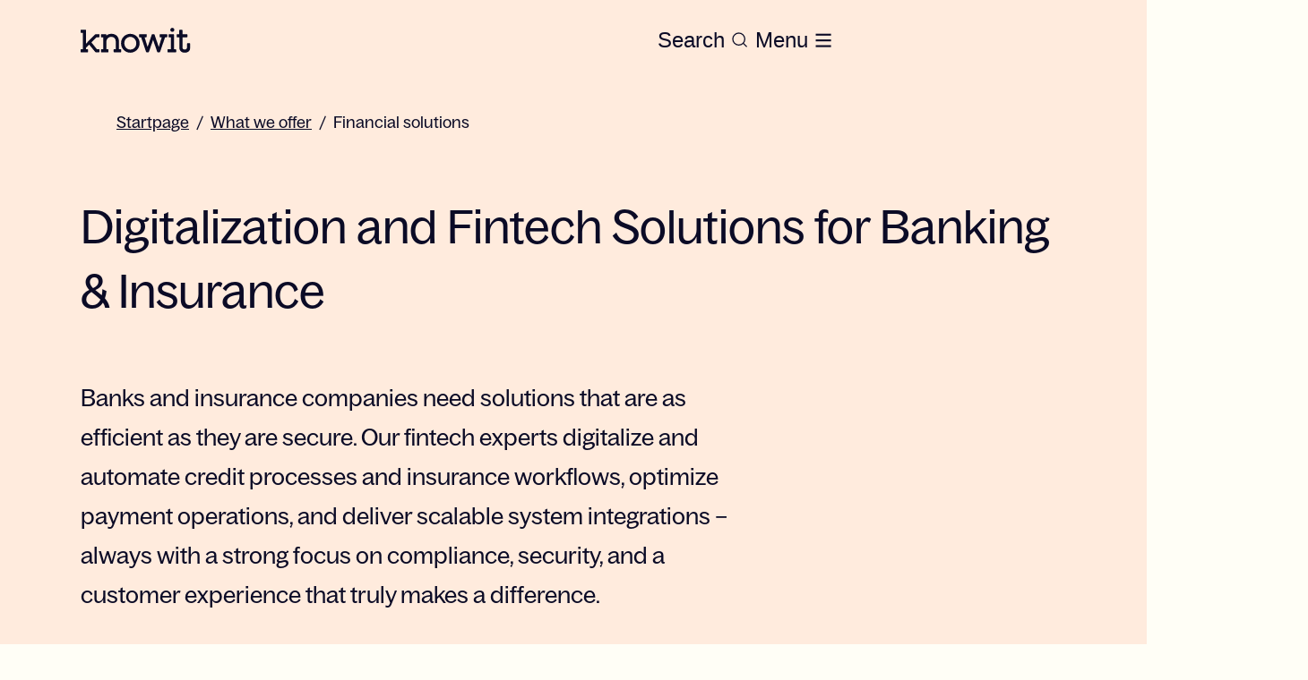

--- FILE ---
content_type: text/html; charset=utf-8
request_url: https://www.knowit.eu/what-we-offer/financial-solutions/
body_size: 26902
content:
<!DOCTYPE html><html lang="en"><head><meta charSet="utf-8"/><script id="CookieConsent" src="https://policy.app.cookieinformation.com/uc.js" data-culture="EN" type="text/javascript" data-gcm-version="2.0" defer=""></script><title>Fintech &amp; digitalization for banking and insurance | Knowit</title><meta name="description" content="We help banks &amp; insurance companies digitalize, automate, &amp; secure their processes with scalable fintech solutions that enhance the customer experience."/><meta name="referrer" content="no-referrer"/><link rel="canonical" href="https://www.knowit.eu/what-we-offer/financial-solutions/"/><meta property="og:url" content="https://www.knowit.eu/what-we-offer/financial-solutions/"/><meta property="og:site_name" content="Knowit"/><meta property="og:title" content="Fintech &amp; digitalization for banking and insurance | Knowit"/><meta name="keywords"/><meta property="og:description" content="We help banks &amp; insurance companies digitalize, automate, &amp; secure their processes with scalable fintech solutions that enhance the customer experience."/><meta property="og:image" content="https://www.knowit.eu/Recycle-Bin/dploy.jpg"/><meta property="twitter:site" content="Knowit"/><meta property="twitter:description" content="We help banks &amp; insurance companies digitalize, automate, &amp; secure their processes with scalable fintech solutions that enhance the customer experience."/><meta property="twitter:title" content="Fintech &amp; digitalization for banking and insurance | Knowit"/><meta name="viewport" content="width=device-width, height=device-height initial-scale=1"/><link rel="icon" href="https://www.knowit.se/contentassets/048e04e9abca42e0bd83aacf7ed0b338/knowit-favicon-ico.ico"/><meta name="next-head-count" content="17"/><script async="">
            (function(w,d,s,l,i){w[l]=w[l]||[];w[l].push({'gtm.start':
            new Date().getTime(),event:'gtm.js'});var f=d.getElementsByTagName(s)[0],
            j=d.createElement(s),dl=l!='dataLayer'?'&l='+l:'';j.async=true;j.src=
            'https://www.googletagmanager.com/gtm.js?id='+i+dl;f.parentNode.insertBefore(j,f);
            })(window,document,'script','dataLayer','GTM-K4HQP95');
            </script><noscript data-n-css=""></noscript><script defer="" nomodule="" src="/_next/static/chunks/polyfills-c67a75d1b6f99dc8.js"></script><script src="/_next/static/chunks/webpack-36d12a75f0098f30.js" defer=""></script><script src="/_next/static/chunks/framework-2c79e2a64abdb08b.js" defer=""></script><script src="/_next/static/chunks/main-c8114591418855a3.js" defer=""></script><script src="/_next/static/chunks/pages/_app-31df6d4593451ea0.js" defer=""></script><script src="/_next/static/chunks/94726e6d-003b48d7feeb6d1e.js" defer=""></script><script src="/_next/static/chunks/935-331103f453d742ee.js" defer=""></script><script src="/_next/static/chunks/582-48b66e71f1ed714c.js" defer=""></script><script src="/_next/static/chunks/6-c5512c18fc02a486.js" defer=""></script><script src="/_next/static/chunks/pages/%5B%5B...slug%5D%5D-dad931a90d86c6e9.js" defer=""></script><script src="/_next/static/MvHCbudjp_FNrQe3HvNsy/_buildManifest.js" defer=""></script><script src="/_next/static/MvHCbudjp_FNrQe3HvNsy/_ssgManifest.js" defer=""></script></head><body><div id="__next"><style data-emotion="css-global 1p73khh">:host,:root,[data-theme]{--chakra-ring-inset:var(--chakra-empty,/*!*/ /*!*/);--chakra-ring-offset-width:0px;--chakra-ring-offset-color:#fff;--chakra-ring-color:rgba(66, 153, 225, 0.6);--chakra-ring-offset-shadow:0 0 #0000;--chakra-ring-shadow:0 0 #0000;--chakra-space-x-reverse:0;--chakra-space-y-reverse:0;--chakra-colors-transparent:transparent;--chakra-colors-current:currentColor;--chakra-colors-black:#0B0B26;--chakra-colors-white:#FFFEF6;--chakra-colors-whiteAlpha-50:rgba(255, 255, 255, 0.04);--chakra-colors-whiteAlpha-100:rgba(255, 255, 255, 0.06);--chakra-colors-whiteAlpha-200:rgba(255, 255, 255, 0.08);--chakra-colors-whiteAlpha-300:rgba(255, 255, 255, 0.16);--chakra-colors-whiteAlpha-400:rgba(255, 255, 255, 0.24);--chakra-colors-whiteAlpha-500:rgba(255, 255, 255, 0.36);--chakra-colors-whiteAlpha-600:rgba(255, 255, 255, 0.48);--chakra-colors-whiteAlpha-700:rgba(255, 255, 255, 0.64);--chakra-colors-whiteAlpha-800:rgba(255, 255, 255, 0.80);--chakra-colors-whiteAlpha-900:rgba(255, 255, 255, 0.92);--chakra-colors-blackAlpha-50:rgba(0, 0, 0, 0.04);--chakra-colors-blackAlpha-100:rgba(0, 0, 0, 0.06);--chakra-colors-blackAlpha-200:rgba(0, 0, 0, 0.08);--chakra-colors-blackAlpha-300:rgba(0, 0, 0, 0.16);--chakra-colors-blackAlpha-400:rgba(0, 0, 0, 0.24);--chakra-colors-blackAlpha-500:rgba(0, 0, 0, 0.36);--chakra-colors-blackAlpha-600:rgba(0, 0, 0, 0.48);--chakra-colors-blackAlpha-700:rgba(0, 0, 0, 0.64);--chakra-colors-blackAlpha-800:rgba(0, 0, 0, 0.80);--chakra-colors-blackAlpha-900:rgba(0, 0, 0, 0.92);--chakra-colors-gray-50:#F7FAFC;--chakra-colors-gray-100:#EDF2F7;--chakra-colors-gray-200:#E2E8F0;--chakra-colors-gray-300:#CBD5E0;--chakra-colors-gray-400:#A0AEC0;--chakra-colors-gray-500:#718096;--chakra-colors-gray-600:#4A5568;--chakra-colors-gray-700:#2D3748;--chakra-colors-gray-800:#1A202C;--chakra-colors-gray-900:#171923;--chakra-colors-red-50:#FFF5F5;--chakra-colors-red-100:#FED7D7;--chakra-colors-red-200:#FEB2B2;--chakra-colors-red-300:#FC8181;--chakra-colors-red-400:#F56565;--chakra-colors-red-500:#E53E3E;--chakra-colors-red-600:#C53030;--chakra-colors-red-700:#9B2C2C;--chakra-colors-red-800:#822727;--chakra-colors-red-900:#63171B;--chakra-colors-orange-50:#FFFAF0;--chakra-colors-orange-100:#FEEBC8;--chakra-colors-orange-200:#FBD38D;--chakra-colors-orange-300:#F6AD55;--chakra-colors-orange-400:#ED8936;--chakra-colors-orange-500:#DD6B20;--chakra-colors-orange-600:#C05621;--chakra-colors-orange-700:#9C4221;--chakra-colors-orange-800:#7B341E;--chakra-colors-orange-900:#652B19;--chakra-colors-yellow-50:#FFFFF0;--chakra-colors-yellow-100:#FEFCBF;--chakra-colors-yellow-200:#FAF089;--chakra-colors-yellow-300:#F6E05E;--chakra-colors-yellow-400:#ECC94B;--chakra-colors-yellow-500:#D69E2E;--chakra-colors-yellow-600:#B7791F;--chakra-colors-yellow-700:#975A16;--chakra-colors-yellow-800:#744210;--chakra-colors-yellow-900:#5F370E;--chakra-colors-green-50:#F0FFF4;--chakra-colors-green-100:#C6F6D5;--chakra-colors-green-200:#9AE6B4;--chakra-colors-green-300:#68D391;--chakra-colors-green-400:#48BB78;--chakra-colors-green-500:#38A169;--chakra-colors-green-600:#2F855A;--chakra-colors-green-700:#276749;--chakra-colors-green-800:#22543D;--chakra-colors-green-900:#1C4532;--chakra-colors-teal-50:#E6FFFA;--chakra-colors-teal-100:#B2F5EA;--chakra-colors-teal-200:#81E6D9;--chakra-colors-teal-300:#4FD1C5;--chakra-colors-teal-400:#38B2AC;--chakra-colors-teal-500:#319795;--chakra-colors-teal-600:#2C7A7B;--chakra-colors-teal-700:#285E61;--chakra-colors-teal-800:#234E52;--chakra-colors-teal-900:#1D4044;--chakra-colors-blue-50:#ebf8ff;--chakra-colors-blue-100:#bee3f8;--chakra-colors-blue-200:#90cdf4;--chakra-colors-blue-300:#63b3ed;--chakra-colors-blue-400:#4299e1;--chakra-colors-blue-500:#3182ce;--chakra-colors-blue-600:#2b6cb0;--chakra-colors-blue-700:#2c5282;--chakra-colors-blue-800:#2a4365;--chakra-colors-blue-900:#1A365D;--chakra-colors-cyan-50:#EDFDFD;--chakra-colors-cyan-100:#C4F1F9;--chakra-colors-cyan-200:#9DECF9;--chakra-colors-cyan-300:#76E4F7;--chakra-colors-cyan-400:#0BC5EA;--chakra-colors-cyan-500:#00B5D8;--chakra-colors-cyan-600:#00A3C4;--chakra-colors-cyan-700:#0987A0;--chakra-colors-cyan-800:#086F83;--chakra-colors-cyan-900:#065666;--chakra-colors-purple-50:#FAF5FF;--chakra-colors-purple-100:#E9D8FD;--chakra-colors-purple-200:#D6BCFA;--chakra-colors-purple-300:#B794F4;--chakra-colors-purple-400:#9F7AEA;--chakra-colors-purple-500:#805AD5;--chakra-colors-purple-600:#6B46C1;--chakra-colors-purple-700:#553C9A;--chakra-colors-purple-800:#44337A;--chakra-colors-purple-900:#322659;--chakra-colors-pink-50:#FFF5F7;--chakra-colors-pink-100:#FED7E2;--chakra-colors-pink-200:#FBB6CE;--chakra-colors-pink-300:#F687B3;--chakra-colors-pink-400:#ED64A6;--chakra-colors-pink-500:#D53F8C;--chakra-colors-pink-600:#B83280;--chakra-colors-pink-700:#97266D;--chakra-colors-pink-800:#702459;--chakra-colors-pink-900:#521B41;--chakra-colors-brand-primary:#FEFBE6;--chakra-colors-brand-accent:#372BC5;--chakra-colors-brand-secondary:#372BC5;--chakra-colors-brand-start:#FFD6B8;--chakra-colors-brand-puff:#FAF6DD;--chakra-colors-brand-news:#FFEBDD;--chakra-colors-brand-case:#E9E9FF;--chakra-colors-brand-bg1:#E3EAE4;--chakra-colors-brand-bg3:#7C3647;--chakra-colors-brand-bg4:#F1F0ED;--chakra-colors-brand-bg5:#F8F6F4;--chakra-colors-brand-error:#EC1010;--chakra-colors-brand-dim:#0a0938a8;--chakra-colors-brand-border:#0a093838;--chakra-colors-brand-black:#0B0B26;--chakra-colors-brand-white:#FFFEF6;--chakra-colors-brand-disabled:#C4C4C4;--chakra-colors-brand-hover-news:#FFEBDD;--chakra-colors-brand-hover-case:#CFCEFF;--chakra-colors-brand-text-primary:#0B0B26;--chakra-colors-brand-text-secondary:#FFD6B8;--chakra-colors-brand-text-case:#372BC5;--chakra-colors-brand-text-text2:#D9D9D9;--chakra-colors-brand-search-global:#FFFEF6;--chakra-colors-brand-search-primary:#0B0B26;--chakra-colors-primary:#FEFBE6;--chakra-colors-accent:#372BC5;--chakra-colors-secondary:#372BC5;--chakra-colors-start:#FFD6B8;--chakra-colors-puff:#FAF6DD;--chakra-colors-news:#FFEBDD;--chakra-colors-case:#E9E9FF;--chakra-colors-bg1:#E3EAE4;--chakra-colors-bg3:#7C3647;--chakra-colors-bg4:#F1F0ED;--chakra-colors-bg5:#F8F6F4;--chakra-colors-error:#EC1010;--chakra-colors-dim:#0a0938a8;--chakra-colors-border:#0a093838;--chakra-colors-disabled:#C4C4C4;--chakra-colors-hover-news:#FFEBDD;--chakra-colors-hover-case:#CFCEFF;--chakra-colors-text-primary:#0B0B26;--chakra-colors-text-secondary:#FFD6B8;--chakra-colors-text-case:#372BC5;--chakra-colors-text-text2:#D9D9D9;--chakra-colors-search-global:#FFFEF6;--chakra-colors-search-primary:#0B0B26;--chakra-colors-heroBg:#FFEBDD;--chakra-colors-pageBg:#FEFBE6;--chakra-colors-heroHeading:#0B0B26;--chakra-colors-heroText:#0B0B26;--chakra-borders-none:0;--chakra-borders-1px:1px solid;--chakra-borders-2px:2px solid;--chakra-borders-4px:4px solid;--chakra-borders-8px:8px solid;--chakra-fonts-heading:BagossStandard,Arial;--chakra-fonts-body:BagossStandard,Arial;--chakra-fonts-mono:SFMono-Regular,Menlo,Monaco,Consolas,"Liberation Mono","Courier New",monospace;--chakra-fonts-title:"BagossStandard",Arial;--chakra-fontSizes-1:0.25rem;--chakra-fontSizes-2:0.5rem;--chakra-fontSizes-3:0.75rem;--chakra-fontSizes-4:1rem;--chakra-fontSizes-5:1.25rem;--chakra-fontSizes-6:1.5rem;--chakra-fontSizes-7:1.75rem;--chakra-fontSizes-8:2rem;--chakra-fontSizes-9:2.25rem;--chakra-fontSizes-10:2.5rem;--chakra-fontSizes-12:3rem;--chakra-fontSizes-13:3.25rem;--chakra-fontSizes-14:3.5rem;--chakra-fontSizes-15:3.75rem;--chakra-fontSizes-16:4rem;--chakra-fontSizes-17:4.5rem;--chakra-fontSizes-18:5rem;--chakra-fontSizes-20:5rem;--chakra-fontSizes-24:6rem;--chakra-fontSizes-25:6.25rem;--chakra-fontSizes-28:7rem;--chakra-fontSizes-32:8rem;--chakra-fontSizes-36:9rem;--chakra-fontSizes-40:10rem;--chakra-fontSizes-44:11rem;--chakra-fontSizes-48:12rem;--chakra-fontSizes-50:12.5rem;--chakra-fontSizes-52:13rem;--chakra-fontSizes-56:14rem;--chakra-fontSizes-60:15rem;--chakra-fontSizes-64:16rem;--chakra-fontSizes-72:18rem;--chakra-fontSizes-80:20rem;--chakra-fontSizes-96:24rem;--chakra-fontSizes-3xs:0.875rem;--chakra-fontSizes-2xs:0.875rem;--chakra-fontSizes-xs:1rem;--chakra-fontSizes-sm:1.125rem;--chakra-fontSizes-md:1.25rem;--chakra-fontSizes-lg:1.375rem;--chakra-fontSizes-xl:1.5rem;--chakra-fontSizes-2xl:1.625rem;--chakra-fontSizes-3xl:2.25rem;--chakra-fontSizes-4xl:2.375rem;--chakra-fontSizes-5xl:3.125rem;--chakra-fontSizes-6xl:3.25rem;--chakra-fontSizes-7xl:4.5rem;--chakra-fontSizes-8xl:7rem;--chakra-fontSizes-9xl:8rem;--chakra-fontSizes-2-5xl:1.75rem;--chakra-fontSizes-2-75xl:1.875rem;--chakra-fontSizes-0-5:0.125rem;--chakra-fontSizes-1-5:0.375rem;--chakra-fontSizes-2-5:0.625rem;--chakra-fontSizes-3-5:0.875rem;--chakra-fontSizes-4-5:1.125rem;--chakra-fontSizes-5-5:1.375rem;--chakra-fontSizes-6-5:1.625rem;--chakra-fontSizes-8-5:2.125rem;--chakra-fontSizes-12-5:3.125rem;--chakra-fontWeights-hairline:100;--chakra-fontWeights-thin:200;--chakra-fontWeights-light:300;--chakra-fontWeights-normal:400;--chakra-fontWeights-medium:500;--chakra-fontWeights-semibold:600;--chakra-fontWeights-bold:700;--chakra-fontWeights-extrabold:800;--chakra-fontWeights-black:900;--chakra-letterSpacings-tighter:-0.05em;--chakra-letterSpacings-tight:-0.025em;--chakra-letterSpacings-normal:0;--chakra-letterSpacings-wide:0.025em;--chakra-letterSpacings-wider:0.05em;--chakra-letterSpacings-widest:0.1em;--chakra-lineHeights-1:0.25rem;--chakra-lineHeights-2:0.5rem;--chakra-lineHeights-3:0.75rem;--chakra-lineHeights-4:1rem;--chakra-lineHeights-5:1.25rem;--chakra-lineHeights-6:1.5rem;--chakra-lineHeights-7:1.75rem;--chakra-lineHeights-8:2rem;--chakra-lineHeights-9:2.25rem;--chakra-lineHeights-10:2.5rem;--chakra-lineHeights-12:3rem;--chakra-lineHeights-13:3.25rem;--chakra-lineHeights-14:3.5rem;--chakra-lineHeights-15:3.75rem;--chakra-lineHeights-16:4rem;--chakra-lineHeights-17:4.5rem;--chakra-lineHeights-18:5rem;--chakra-lineHeights-20:5rem;--chakra-lineHeights-24:6rem;--chakra-lineHeights-25:6.25rem;--chakra-lineHeights-28:7rem;--chakra-lineHeights-32:8rem;--chakra-lineHeights-36:9rem;--chakra-lineHeights-40:10rem;--chakra-lineHeights-44:11rem;--chakra-lineHeights-48:12rem;--chakra-lineHeights-50:12.5rem;--chakra-lineHeights-52:13rem;--chakra-lineHeights-56:14rem;--chakra-lineHeights-60:15rem;--chakra-lineHeights-64:16rem;--chakra-lineHeights-72:18rem;--chakra-lineHeights-80:20rem;--chakra-lineHeights-96:24rem;--chakra-lineHeights-normal:normal;--chakra-lineHeights-none:1;--chakra-lineHeights-shorter:1.25;--chakra-lineHeights-short:1.375;--chakra-lineHeights-base:1.5;--chakra-lineHeights-tall:1.625;--chakra-lineHeights-taller:2;--chakra-lineHeights-3xs:1rem;--chakra-lineHeights-2xs:1.125rem;--chakra-lineHeights-xs:1.25rem;--chakra-lineHeights-sm:1.5rem;--chakra-lineHeights-md:1.625rem;--chakra-lineHeights-lg:1.75rem;--chakra-lineHeights-xl:2rem;--chakra-lineHeights-2xl:2.25rem;--chakra-lineHeights-3xl:2.5rem;--chakra-lineHeights-3-5xl:2.75rem;--chakra-lineHeights-4xl:3rem;--chakra-lineHeights-4-5xl:3.125rem;--chakra-lineHeights-5xl:4.5rem;--chakra-lineHeights-6xl:4rem;--chakra-lineHeights-7xl:7rem;--chakra-lineHeights-9xl:7rem;--chakra-lineHeights-0-5:0.125rem;--chakra-lineHeights-1-5:0.375rem;--chakra-lineHeights-2-5:0.625rem;--chakra-lineHeights-3-5:0.875rem;--chakra-lineHeights-4-5:1.125rem;--chakra-lineHeights-5-5:1.375rem;--chakra-lineHeights-6-5:1.625rem;--chakra-lineHeights-8-5:2.125rem;--chakra-lineHeights-12-5:3.125rem;--chakra-radii-none:0;--chakra-radii-sm:4px;--chakra-radii-base:6px;--chakra-radii-md:0.375rem;--chakra-radii-lg:0.5rem;--chakra-radii-xl:0.75rem;--chakra-radii-2xl:1rem;--chakra-radii-3xl:1.5rem;--chakra-radii-full:9999px;--chakra-space-1:0.25rem;--chakra-space-2:0.5rem;--chakra-space-3:0.75rem;--chakra-space-4:1rem;--chakra-space-5:1.25rem;--chakra-space-6:1.5rem;--chakra-space-7:1.75rem;--chakra-space-8:2rem;--chakra-space-9:2.25rem;--chakra-space-10:2.5rem;--chakra-space-12:3rem;--chakra-space-13:3.25rem;--chakra-space-14:3.5rem;--chakra-space-15:3.75rem;--chakra-space-16:4rem;--chakra-space-17:4.5rem;--chakra-space-18:5rem;--chakra-space-20:5rem;--chakra-space-24:6rem;--chakra-space-25:6.25rem;--chakra-space-28:7rem;--chakra-space-32:8rem;--chakra-space-36:9rem;--chakra-space-40:10rem;--chakra-space-44:11rem;--chakra-space-48:12rem;--chakra-space-50:12.5rem;--chakra-space-52:13rem;--chakra-space-56:14rem;--chakra-space-60:15rem;--chakra-space-64:16rem;--chakra-space-72:18rem;--chakra-space-80:20rem;--chakra-space-96:24rem;--chakra-space-px:1px;--chakra-space-0-5:0.125rem;--chakra-space-1-5:0.375rem;--chakra-space-2-5:0.625rem;--chakra-space-3-5:0.875rem;--chakra-space-4-5:1.125rem;--chakra-space-5-5:1.375rem;--chakra-space-6-5:1.625rem;--chakra-space-8-5:2.125rem;--chakra-space-12-5:3.125rem;--chakra-shadows-xs:0 0 0 1px rgba(0, 0, 0, 0.05);--chakra-shadows-sm:0 1px 2px 0 rgba(0, 0, 0, 0.05);--chakra-shadows-base:0 1px 3px 0 rgba(0, 0, 0, 0.1),0 1px 2px 0 rgba(0, 0, 0, 0.06);--chakra-shadows-md:0 4px 6px -1px rgba(0, 0, 0, 0.1),0 2px 4px -1px rgba(0, 0, 0, 0.06);--chakra-shadows-lg:0 10px 15px -3px rgba(0, 0, 0, 0.1),0 4px 6px -2px rgba(0, 0, 0, 0.05);--chakra-shadows-xl:0 20px 25px -5px rgba(0, 0, 0, 0.1),0 10px 10px -5px rgba(0, 0, 0, 0.04);--chakra-shadows-2xl:0 25px 50px -12px rgba(0, 0, 0, 0.25);--chakra-shadows-outline:0 0 0 3px rgba(66, 153, 225, 0.6);--chakra-shadows-inner:inset 0 2px 4px 0 rgba(0,0,0,0.06);--chakra-shadows-none:none;--chakra-shadows-dark-lg:rgba(0, 0, 0, 0.1) 0px 0px 0px 1px,rgba(0, 0, 0, 0.2) 0px 5px 10px,rgba(0, 0, 0, 0.4) 0px 15px 40px;--chakra-sizes-1:0.25rem;--chakra-sizes-2:0.5rem;--chakra-sizes-3:0.75rem;--chakra-sizes-4:1rem;--chakra-sizes-5:1.25rem;--chakra-sizes-6:1.5rem;--chakra-sizes-7:1.75rem;--chakra-sizes-8:2rem;--chakra-sizes-9:2.25rem;--chakra-sizes-10:2.5rem;--chakra-sizes-12:3rem;--chakra-sizes-14:3.5rem;--chakra-sizes-16:4rem;--chakra-sizes-20:5rem;--chakra-sizes-24:6rem;--chakra-sizes-28:7rem;--chakra-sizes-32:8rem;--chakra-sizes-36:9rem;--chakra-sizes-40:10rem;--chakra-sizes-44:11rem;--chakra-sizes-48:12rem;--chakra-sizes-52:13rem;--chakra-sizes-56:14rem;--chakra-sizes-60:15rem;--chakra-sizes-64:16rem;--chakra-sizes-72:18rem;--chakra-sizes-80:20rem;--chakra-sizes-96:24rem;--chakra-sizes-px:1px;--chakra-sizes-0-5:0.125rem;--chakra-sizes-1-5:0.375rem;--chakra-sizes-2-5:0.625rem;--chakra-sizes-3-5:0.875rem;--chakra-sizes-max:max-content;--chakra-sizes-min:min-content;--chakra-sizes-full:100%;--chakra-sizes-3xs:14rem;--chakra-sizes-2xs:16rem;--chakra-sizes-xs:20rem;--chakra-sizes-sm:24rem;--chakra-sizes-md:28rem;--chakra-sizes-lg:32rem;--chakra-sizes-xl:36rem;--chakra-sizes-2xl:42rem;--chakra-sizes-3xl:48rem;--chakra-sizes-4xl:56rem;--chakra-sizes-5xl:64rem;--chakra-sizes-6xl:72rem;--chakra-sizes-7xl:80rem;--chakra-sizes-8xl:90rem;--chakra-sizes-prose:60ch;--chakra-sizes-container-sm:640px;--chakra-sizes-container-md:768px;--chakra-sizes-container-lg:1024px;--chakra-sizes-container-xl:1280px;--chakra-zIndices-hide:-1;--chakra-zIndices-auto:auto;--chakra-zIndices-base:0;--chakra-zIndices-docked:10;--chakra-zIndices-dropdown:1000;--chakra-zIndices-sticky:1100;--chakra-zIndices-banner:1200;--chakra-zIndices-overlay:1300;--chakra-zIndices-modal:1400;--chakra-zIndices-popover:1500;--chakra-zIndices-skipLink:1600;--chakra-zIndices-toast:1700;--chakra-zIndices-tooltip:1800;--chakra-zIndices-loaderOverlay:1900;--chakra-zIndices-loader:2000;--chakra-transition-property-common:background-color,border-color,color,fill,stroke,opacity,box-shadow,transform;--chakra-transition-property-colors:background-color,border-color,color,fill,stroke;--chakra-transition-property-dimensions:width,height;--chakra-transition-property-position:left,right,top,bottom;--chakra-transition-property-background:background-color,background-image,background-position;--chakra-transition-easing-ease-in:cubic-bezier(0.4, 0, 1, 1);--chakra-transition-easing-ease-out:cubic-bezier(0, 0, 0.2, 1);--chakra-transition-easing-ease-in-out:cubic-bezier(0.4, 0, 0.2, 1);--chakra-transition-duration-ultra-fast:50ms;--chakra-transition-duration-faster:100ms;--chakra-transition-duration-fast:150ms;--chakra-transition-duration-normal:200ms;--chakra-transition-duration-slow:300ms;--chakra-transition-duration-slower:400ms;--chakra-transition-duration-ultra-slow:500ms;--chakra-blur-none:0;--chakra-blur-sm:4px;--chakra-blur-base:8px;--chakra-blur-md:12px;--chakra-blur-lg:16px;--chakra-blur-xl:24px;--chakra-blur-2xl:40px;--chakra-blur-3xl:64px;--chakra-breakpoints-base:0em;--chakra-breakpoints-sm:30em;--chakra-breakpoints-md:48em;--chakra-breakpoints-lg:62em;--chakra-breakpoints-xl:80em;--chakra-breakpoints-2xl:96em;--chakra-breakpoints-xsm:24em;}.chakra-ui-light :host:not([data-theme]),.chakra-ui-light :root:not([data-theme]),.chakra-ui-light [data-theme]:not([data-theme]),[data-theme=light] :host:not([data-theme]),[data-theme=light] :root:not([data-theme]),[data-theme=light] [data-theme]:not([data-theme]),:host[data-theme=light],:root[data-theme=light],[data-theme][data-theme=light]{--chakra-colors-chakra-body-text:var(--chakra-colors-gray-800);--chakra-colors-chakra-body-bg:var(--chakra-colors-white);--chakra-colors-chakra-border-color:var(--chakra-colors-gray-200);--chakra-colors-chakra-inverse-text:var(--chakra-colors-white);--chakra-colors-chakra-subtle-bg:var(--chakra-colors-gray-100);--chakra-colors-chakra-subtle-text:var(--chakra-colors-gray-600);--chakra-colors-chakra-placeholder-color:var(--chakra-colors-gray-500);}.chakra-ui-dark :host:not([data-theme]),.chakra-ui-dark :root:not([data-theme]),.chakra-ui-dark [data-theme]:not([data-theme]),[data-theme=dark] :host:not([data-theme]),[data-theme=dark] :root:not([data-theme]),[data-theme=dark] [data-theme]:not([data-theme]),:host[data-theme=dark],:root[data-theme=dark],[data-theme][data-theme=dark]{--chakra-colors-chakra-body-text:var(--chakra-colors-whiteAlpha-900);--chakra-colors-chakra-body-bg:var(--chakra-colors-gray-800);--chakra-colors-chakra-border-color:var(--chakra-colors-whiteAlpha-300);--chakra-colors-chakra-inverse-text:var(--chakra-colors-gray-800);--chakra-colors-chakra-subtle-bg:var(--chakra-colors-gray-700);--chakra-colors-chakra-subtle-text:var(--chakra-colors-gray-400);--chakra-colors-chakra-placeholder-color:var(--chakra-colors-whiteAlpha-400);}</style><style data-emotion="css-global fubdgu">html{line-height:1.5;-webkit-text-size-adjust:100%;font-family:system-ui,sans-serif;-webkit-font-smoothing:antialiased;text-rendering:optimizeLegibility;-moz-osx-font-smoothing:grayscale;touch-action:manipulation;}body{position:relative;min-height:100%;margin:0;font-feature-settings:"kern";}:where(*, *::before, *::after){border-width:0;border-style:solid;box-sizing:border-box;word-wrap:break-word;}main{display:block;}hr{border-top-width:1px;box-sizing:content-box;height:0;overflow:visible;}:where(pre, code, kbd,samp){font-family:SFMono-Regular,Menlo,Monaco,Consolas,monospace;font-size:1em;}a{background-color:transparent;color:inherit;-webkit-text-decoration:inherit;text-decoration:inherit;}abbr[title]{border-bottom:none;-webkit-text-decoration:underline;text-decoration:underline;-webkit-text-decoration:underline dotted;-webkit-text-decoration:underline dotted;text-decoration:underline dotted;}:where(b, strong){font-weight:bold;}small{font-size:80%;}:where(sub,sup){font-size:75%;line-height:0;position:relative;vertical-align:baseline;}sub{bottom:-0.25em;}sup{top:-0.5em;}img{border-style:none;}:where(button, input, optgroup, select, textarea){font-family:inherit;font-size:100%;line-height:1.15;margin:0;}:where(button, input){overflow:visible;}:where(button, select){text-transform:none;}:where(
          button::-moz-focus-inner,
          [type="button"]::-moz-focus-inner,
          [type="reset"]::-moz-focus-inner,
          [type="submit"]::-moz-focus-inner
        ){border-style:none;padding:0;}fieldset{padding:0.35em 0.75em 0.625em;}legend{box-sizing:border-box;color:inherit;display:table;max-width:100%;padding:0;white-space:normal;}progress{vertical-align:baseline;}textarea{overflow:auto;}:where([type="checkbox"], [type="radio"]){box-sizing:border-box;padding:0;}input[type="number"]::-webkit-inner-spin-button,input[type="number"]::-webkit-outer-spin-button{-webkit-appearance:none!important;}input[type="number"]{-moz-appearance:textfield;}input[type="search"]{-webkit-appearance:textfield;outline-offset:-2px;}input[type="search"]::-webkit-search-decoration{-webkit-appearance:none!important;}::-webkit-file-upload-button{-webkit-appearance:button;font:inherit;}details{display:block;}summary{display:-webkit-box;display:-webkit-list-item;display:-ms-list-itembox;display:list-item;}template{display:none;}[hidden]{display:none!important;}:where(
          blockquote,
          dl,
          dd,
          h1,
          h2,
          h3,
          h4,
          h5,
          h6,
          hr,
          figure,
          p,
          pre
        ){margin:0;}button{background:transparent;padding:0;}fieldset{margin:0;padding:0;}:where(ol, ul){margin:0;padding:0;}textarea{resize:vertical;}:where(button, [role="button"]){cursor:pointer;}button::-moz-focus-inner{border:0!important;}table{border-collapse:collapse;}:where(h1, h2, h3, h4, h5, h6){font-size:inherit;font-weight:inherit;}:where(button, input, optgroup, select, textarea){padding:0;line-height:inherit;color:inherit;}:where(img, svg, video, canvas, audio, iframe, embed, object){display:block;}:where(img, video){max-width:100%;height:auto;}[data-js-focus-visible] :focus:not([data-focus-visible-added]):not(
          [data-focus-visible-disabled]
        ){outline:none;box-shadow:none;}select::-ms-expand{display:none;}:root,:host{--chakra-vh:100vh;}@supports (height: -webkit-fill-available){:root,:host{--chakra-vh:-webkit-fill-available;}}@supports (height: -moz-fill-available){:root,:host{--chakra-vh:-moz-fill-available;}}@supports (height: 100dvh){:root,:host{--chakra-vh:100dvh;}}</style><style data-emotion="css-global 14f95so">body{font-family:var(--chakra-fonts-body);color:var(--chakra-colors-black);background:var(--chakra-colors-chakra-body-bg);transition-property:background-color;transition-duration:var(--chakra-transition-duration-normal);line-height:var(--chakra-lineHeights-base);over-flow-x:hidden;font-size:var(--chakra-fontSizes-sm);}*::-webkit-input-placeholder{color:var(--chakra-colors-chakra-placeholder-color);}*::-moz-placeholder{color:var(--chakra-colors-chakra-placeholder-color);}*:-ms-input-placeholder{color:var(--chakra-colors-chakra-placeholder-color);}*::placeholder{color:var(--chakra-colors-chakra-placeholder-color);}*,*::before,::after{border-color:var(--chakra-colors-chakra-border-color);}#coitable{display:none;}li{list-style-type:none;}a{width:-webkit-fit-content;width:-moz-fit-content;width:fit-content;}</style><style data-emotion="css-global 1f4zdvx">@font-face{font-family:'BagossStandard';font-display:swap;src:url('/static/fonts/BagossStandard-Regular.woff2') format('woff2');font-weight:400;font-style:normal;font-stretch:normal;}@font-face{font-family:'BagossStandard';font-display:swap;src:url('/static/fonts/BagossStandard-Regular.woff') format('woff');font-weight:400;font-style:normal;font-stretch:normal;}@font-face{font-family:'BagossStandard';font-display:swap;src:url('/static/fonts/BagossStandard-Regular.otf') format('otf');font-weight:400;font-style:normal;font-stretch:normal;}@font-face{font-family:'BagossStandard';font-display:swap;src:url('/static/fonts/BagossStandard-Regular.ttf') format('ttf');font-weight:400;font-style:normal;font-stretch:normal;}</style><style data-emotion="css 1vf93pm">.css-1vf93pm{transition-property:var(--chakra-transition-property-common);transition-duration:var(--chakra-transition-duration-fast);transition-timing-function:var(--chakra-transition-easing-ease-out);cursor:pointer;-webkit-text-decoration:none;text-decoration:none;outline:2px solid transparent;outline-offset:2px;color:inherit;-webkit-transition:0.3s ease;transition:0.3s ease;display:block;position:absolute;opacity:0;z-index:-1;}.css-1vf93pm:hover,.css-1vf93pm[data-hover]{-webkit-text-decoration:none;text-decoration:none;}.css-1vf93pm:focus-visible,.css-1vf93pm[data-focus-visible]{box-shadow:var(--chakra-shadows-outline);}.css-1vf93pm:focus,.css-1vf93pm[data-focus]{opacity:1;outline:2px solid transparent;outline-offset:2px;height:auto;position:absolute;background:var(--chakra-colors-white);z-index:999;margin:auto;width:100%;text-align:center;-webkit-text-decoration:underline;text-decoration:underline;}</style><a class="chakra-link css-1vf93pm" href="#main-content">Skip to main content</a><div data-focus-guard="true" tabindex="-1" style="width:1px;height:0px;padding:0;overflow:hidden;position:fixed;top:1px;left:1px"></div><div data-focus-lock-disabled="disabled" data-focus-lock="mainmenu-open"><style data-emotion="css 190qa9l">.css-190qa9l{display:-webkit-box;display:-webkit-flex;display:-ms-flexbox;display:flex;-webkit-flex-direction:column;-ms-flex-direction:column;flex-direction:column;gap:0px;background:var(--chakra-colors-heroBg);}</style><header class="chakra-stack css-190qa9l"><style data-emotion="css 108dgvm">.css-108dgvm{z-index:10;position:absolute;width:100%;top:0px;left:0px;background:var(--chakra-colors-heroBg);}</style><div class="css-108dgvm"><style data-emotion="css 5ypf8f">.css-5ypf8f{padding-right:20px;padding-left:20px;margin:0 auto;-webkit-box-pack:justify;-webkit-justify-content:space-between;justify-content:space-between;-webkit-align-items:center;-webkit-box-align:center;-ms-flex-align:center;align-items:center;display:-webkit-box;display:-webkit-flex;display:-ms-flexbox;display:flex;height:5.625rem;color:var(--chakra-colors-brand-primary);width:100%;background:var(--chakra-colors-transparent);max-width:calc(1548px + 40px);}</style><div class="css-5ypf8f"><style data-emotion="css 1qzfo27">.css-1qzfo27{transition-property:var(--chakra-transition-property-common);transition-duration:var(--chakra-transition-duration-fast);transition-timing-function:var(--chakra-transition-easing-ease-out);cursor:pointer;-webkit-text-decoration:none;text-decoration:none;outline:2px solid transparent;outline-offset:2px;-webkit-transition:0.3s ease;transition:0.3s ease;border-bottom:1px solid;border-color:var(--chakra-colors-transparent);color:var(--chakra-colors-heroText);}.css-1qzfo27:focus,.css-1qzfo27[data-focus]{outline:2px solid transparent;outline-offset:2px;}.css-1qzfo27:focus-visible,.css-1qzfo27[data-focus-visible]{outline-color:var(--chakra-colors-black);outline-offset:2px;outline:2px solid;box-shadow:var(--chakra-shadows-none);}.css-1qzfo27:hover,.css-1qzfo27[data-hover]{border-color:var(--chakra-colors-transparent);}</style><a class="chakra-link css-1qzfo27" href="/"><style data-emotion="css idkz9h">.css-idkz9h{border:0;clip:rect(0, 0, 0, 0);height:1px;width:1px;margin:-1px;padding:0px;overflow:hidden;white-space:nowrap;position:absolute;}</style><span class="css-idkz9h">To the homepage of Knowit</span><style data-emotion="css 1khimwd">.css-1khimwd{width:67px;height:16px;display:inline-block;line-height:1em;-webkit-flex-shrink:0;-ms-flex-negative:0;flex-shrink:0;color:var(--chakra-colors-heroText);vertical-align:middle;}@media screen and (min-width: 48em){.css-1khimwd{width:123px;height:28px;}}</style><svg viewBox="0 0 124 28" focusable="false" class="chakra-icon css-1khimwd" aria-hidden="true"><g clip-path="url(#clip0_11087_40938)"><path d="M103.159 4.52767C104.443 4.52767 105.42 3.54956 105.42 2.26579C105.42 0.982017 104.443 0.00390625 103.159 0.00390625C101.876 0.00390625 100.898 0.982017 100.898 2.26579C100.898 3.48842 101.937 4.52767 103.159 4.52767Z" fill="currentColor"></path><path d="M20.5402 7.09096H17.607C16.6904 7.09096 16.5682 7.21322 15.5293 8.25246L6.11866 17.7279V2.87286C6.17977 2.50606 5.87423 2.13927 5.50758 2.07814C5.44647 2.07814 5.38536 2.07814 5.32425 2.07814H0.802234C0.435584 2.01701 0.0689336 2.32267 0.00782527 2.68946C0.00782527 2.75059 0.00782527 2.81172 0.00782527 2.87286V4.89021C-0.0532831 5.257 0.252259 5.62379 0.618909 5.68492C0.680017 5.68492 0.741126 5.68492 0.802234 5.68492H2.45216V24.0245H0.802234C0.435584 23.9634 0.0689336 24.269 0.00782527 24.6358C0.00782527 24.697 0.00782527 24.7581 0.00782527 24.8192V26.8366C-0.0532831 27.2034 0.252259 27.5702 0.618909 27.6313C0.680017 27.6313 0.741126 27.6313 0.802234 27.6313H7.64637C8.01302 27.6924 8.37967 27.4479 8.44078 27.0811C8.44078 27.02 8.44078 26.9588 8.44078 26.8977V24.8192C8.50189 24.4524 8.19635 24.0856 7.8297 24.0245C7.76859 24.0245 7.70748 24.0245 7.64637 24.0245H6.05755V22.4962L9.60184 18.8894L15.8349 26.4698C16.6293 27.509 16.6293 27.509 17.8515 27.509H20.5402C20.9069 27.5702 21.2735 27.2645 21.2735 26.8977C21.2735 26.8366 21.2735 26.7754 21.2735 26.7143V24.8192C21.3346 24.4524 21.0291 24.0856 20.6624 24.0245C20.6013 24.0245 20.5402 24.0245 20.4791 24.0245H18.2792L12.1073 16.383L17.7292 10.6366H20.4791C20.8458 10.6977 21.1513 10.3921 21.2124 10.0253C21.2124 9.96416 21.2124 9.90303 21.2124 9.90303V7.82454C21.2735 7.45775 21.0291 7.09096 20.6013 7.02983C20.6625 7.09096 20.6013 7.09096 20.5402 7.09096Z" fill="currentColor"></path><path d="M44.7415 24.0265H43.0915V15.2847C43.0915 10.0884 39.7917 6.72619 34.7197 6.72619C32.5809 6.66505 30.5032 7.39864 28.9144 8.8658V7.88769C28.9755 7.5209 28.67 7.15411 28.3033 7.15411C28.2422 7.15411 28.1811 7.15411 28.12 7.15411H23.7202C23.3536 7.09298 22.9869 7.33751 22.9258 7.76543C22.9258 7.82656 22.9258 7.88769 22.9258 7.94882V9.96618C22.8647 10.333 23.1702 10.6998 23.5369 10.7609C23.598 10.7609 23.6591 10.7609 23.7202 10.7609H25.3701V24.0877H23.7202C23.3536 24.0265 22.9869 24.3322 22.9258 24.699C22.9258 24.7601 22.9258 24.8212 22.9258 24.8824V26.8997C22.9258 27.2665 23.1702 27.6333 23.598 27.6333C23.6591 27.6333 23.6591 27.6333 23.7202 27.6333H30.5643C30.931 27.6944 31.2976 27.3888 31.3587 27.022C31.3587 26.9608 31.3587 26.8997 31.3587 26.8997V24.8212C31.4199 24.4544 31.1143 24.0877 30.7477 24.0265C30.6866 24.0265 30.6254 24.0265 30.5643 24.0265H28.9755V15.896C28.9755 12.5337 31.2976 10.1496 34.5364 10.1496C37.7751 10.1496 39.5473 12.1669 39.5473 15.6514V24.0265H37.8973C37.5307 23.9654 37.164 24.271 37.164 24.699C37.164 24.7601 37.164 24.8212 37.164 24.8824V26.8997C37.1029 27.2665 37.4085 27.6333 37.7751 27.6944C37.8362 27.6944 37.8973 27.6944 37.9585 27.6944H44.8026C45.1692 27.7556 45.5359 27.4499 45.597 27.0831C45.597 27.022 45.597 26.9608 45.597 26.8997V24.8212C45.6581 24.4544 45.3526 24.0877 44.9859 24.0265C44.8637 24.0265 44.8026 24.0265 44.7415 24.0265Z" fill="currentColor"></path><path d="M55.9207 6.73047C50.1154 6.73047 45.4711 11.4376 45.4711 17.184C45.4711 17.2452 45.4711 17.3063 45.4711 17.4286C45.3489 23.175 49.9321 27.8821 55.6762 28.0044C55.7373 28.0044 55.7985 28.0044 55.8596 28.0044C61.6649 28.0044 66.3702 23.2972 66.3702 17.5508C66.3702 17.4897 66.3702 17.4286 66.3702 17.3674C66.4924 11.621 61.9093 6.91386 56.1651 6.7916C56.0429 6.73047 55.9818 6.73047 55.9207 6.73047ZM55.9207 24.5199C52.1319 24.5199 49.1987 21.341 49.1987 17.3063C49.1987 13.2716 52.0708 10.215 55.8596 10.215C59.6483 10.215 62.6426 13.3938 62.6426 17.4286C62.6426 21.4633 59.7094 24.5199 55.9207 24.5199Z" fill="currentColor"></path><path d="M96.7423 7.09523H89.7148C89.3482 7.0341 88.9815 7.27863 88.9204 7.70655C88.9204 7.76768 88.9204 7.82882 88.9204 7.88995V9.9073C88.8593 10.2741 89.1648 10.6409 89.5315 10.702C89.5926 10.702 89.6537 10.702 89.7148 10.702H91.3036L87.9427 21.5224L83.1762 7.70655C83.054 7.33976 82.6874 7.09523 82.3207 7.09523H80.9152C80.5486 7.09523 80.1819 7.33976 80.0597 7.70655L75.3544 21.5224L71.9934 10.6409H73.5822C73.9489 10.702 74.3155 10.3964 74.3766 10.0296C74.3766 9.96843 74.3766 9.9073 74.3766 9.84617V7.82882C74.4377 7.46203 74.1322 7.09523 73.7655 7.09523C73.7044 7.09523 73.6433 7.09523 73.5822 7.09523H66.4936C66.127 7.0341 65.7603 7.33976 65.6992 7.70655C65.6992 7.76768 65.6992 7.82882 65.6992 7.82882V9.84617C65.6381 10.213 65.9437 10.5798 66.3103 10.6409C66.3714 10.6409 66.4325 10.6409 66.4325 10.6409H68.0825L73.6433 27.0242C73.7655 27.391 74.1322 27.6356 74.4988 27.6356H76.0265C76.3932 27.6356 76.7598 27.391 76.8821 27.0242L81.5263 13.5752L86.1705 27.0242C86.2927 27.391 86.6594 27.6356 87.0261 27.6356H88.5538C88.9204 27.6356 89.2871 27.391 89.4093 27.0242L95.0312 10.6409H96.6812C97.0478 10.702 97.4145 10.3964 97.4756 10.0296C97.4756 9.96843 97.4756 9.9073 97.4756 9.9073V7.88995C97.5367 7.52316 97.2311 7.15637 96.8645 7.15637C96.8645 7.09523 96.8034 7.09523 96.7423 7.09523Z" fill="currentColor"></path><path d="M106.702 24.0287H105.052V7.88985C105.113 7.52306 104.807 7.15627 104.441 7.15627C104.38 7.15627 104.318 7.15627 104.318 7.15627H99.7964C99.4298 7.09513 99.0631 7.40079 99.0631 7.76758C99.0631 7.82872 99.0631 7.88985 99.0631 7.95098V9.96833C99.002 10.3351 99.3076 10.7019 99.6742 10.763C99.7353 10.763 99.7964 10.763 99.8576 10.763H101.507V24.0898H98.5132C98.1465 24.0287 97.7799 24.3343 97.7188 24.7011C97.7188 24.7623 97.7188 24.8234 97.7188 24.8845V26.9019C97.6577 27.2687 97.9632 27.6355 98.3298 27.6966C98.391 27.6966 98.4521 27.6966 98.5132 27.6966H106.702C107.068 27.7577 107.435 27.4521 107.496 27.0853C107.496 27.0241 107.496 26.963 107.496 26.9019V24.8234C107.557 24.4566 107.252 24.0898 106.885 24.0287C106.824 24.0287 106.763 24.0287 106.702 24.0287Z" fill="currentColor"></path><path d="M122.591 17.183H120.635C120.269 17.1219 119.902 17.4275 119.841 17.7943C119.841 17.8555 119.841 17.9166 119.841 17.9777V21.7679C119.902 23.1739 118.802 24.3966 117.396 24.4577C115.441 24.4577 114.585 23.663 114.585 21.7068V10.703H119.352C119.719 10.7641 120.085 10.4585 120.146 10.0917C120.146 10.0306 120.146 9.96943 120.146 9.9083V7.89095C120.207 7.52416 119.902 7.15736 119.535 7.15736C119.474 7.15736 119.413 7.15736 119.413 7.15736H114.647V2.93926C114.708 2.57247 114.463 2.20568 114.036 2.14455C113.974 2.14455 113.913 2.14455 113.852 2.14455H111.775C111.408 2.08342 111.041 2.38907 110.98 2.75587C110.98 2.817 110.98 2.87813 110.98 2.93926V7.2185H108.78C108.414 7.15737 108.047 7.46302 108.047 7.82982C108.047 7.89095 108.047 7.89095 108.047 7.95208V9.96943C107.986 10.3362 108.291 10.703 108.658 10.7641C108.719 10.7641 108.78 10.7641 108.841 10.7641H111.041V21.9513C111.041 25.6192 113.424 28.0033 117.152 28.0033C121.002 28.0033 123.446 25.6803 123.446 22.1347V18.0388C123.507 17.6721 123.202 17.3053 122.835 17.2441C122.774 17.183 122.713 17.183 122.591 17.183Z" fill="currentColor"></path></g><defs><clipPath id="clip0_11087_40938"><rect width="123.455" height="28" fill="currentColor"></rect></clipPath></defs></svg></a><style data-emotion="css i9yqnx">.css-i9yqnx{display:-webkit-box;display:-webkit-flex;display:-ms-flexbox;display:flex;color:var(--chakra-colors-white);gap:var(--chakra-space-4);-webkit-box-pack:right;-ms-flex-pack:right;-webkit-justify-content:right;justify-content:right;-webkit-align-items:center;-webkit-box-align:center;-ms-flex-align:center;align-items:center;background:var(--chakra-colors-heroBg);width:100%;height:100%;}</style><div flex-wrap="wrap" class="css-i9yqnx"><style data-emotion="css 4im0nw">.css-4im0nw{display:-webkit-inline-box;display:-webkit-inline-flex;display:-ms-inline-flexbox;display:inline-flex;-webkit-appearance:none;-moz-appearance:none;-ms-appearance:none;appearance:none;-webkit-align-items:center;-webkit-box-align:center;-ms-flex-align:center;align-items:center;-webkit-box-pack:center;-ms-flex-pack:center;-webkit-justify-content:center;justify-content:center;-webkit-user-select:none;-moz-user-select:none;-ms-user-select:none;user-select:none;position:relative;white-space:nowrap;vertical-align:middle;outline:2px solid transparent;outline-offset:2px;line-height:var(--chakra-lineHeights-lg);border-radius:0px;font-weight:var(--chakra-fontWeights-normal);transition-property:var(--chakra-transition-property-common);transition-duration:var(--chakra-transition-duration-normal);border:var(--chakra-borders-none);variant:primary;width:-webkit-fit-content;width:-moz-fit-content;width:fit-content;height:44px;min-width:var(--chakra-sizes-8);font-size:var(--chakra-fontSizes-xs);-webkit-padding-start:var(--chakra-space-1);padding-inline-start:var(--chakra-space-1);-webkit-padding-end:var(--chakra-space-1);padding-inline-end:var(--chakra-space-1);padding-top:var(--chakra-space-1);padding-bottom:var(--chakra-space-1);background:var(--chakra-colors-transparent);-webkit-transition:-webkit-transform 0.3s ease;transition:transform 0.3s ease;color:var(--chakra-colors-heroText);overflow:hidden;}@media screen and (min-width: 48em){.css-4im0nw{line-height:var(--chakra-lineHeights-xl);font-size:var(--chakra-fontSizes-sm);}}.css-4im0nw:disabled,.css-4im0nw[disabled],.css-4im0nw[aria-disabled=true],.css-4im0nw[data-disabled]{opacity:0.2;cursor:pointer;box-shadow:var(--chakra-shadows-none);background-color:var(--chakra-colors-brand-bg5);}.css-4im0nw:hover,.css-4im0nw[data-hover]{-webkit-text-decoration:underline;text-decoration:underline;text-underline-offset:13px;text-decoration-thickness:1px;}.css-4im0nw:hover:disabled,.css-4im0nw[data-hover]:disabled,.css-4im0nw:hover[disabled],.css-4im0nw[data-hover][disabled],.css-4im0nw:hover[aria-disabled=true],.css-4im0nw[data-hover][aria-disabled=true],.css-4im0nw:hover[data-disabled],.css-4im0nw[data-hover][data-disabled]{background:initial;background-color:var(--chakra-colors-brand-bg5);opacity:0.2;}.css-4im0nw:focus,.css-4im0nw[data-focus]{outline:2px solid transparent;outline-offset:2px;}.css-4im0nw:focus-visible,.css-4im0nw[data-focus-visible]{outline-color:var(--chakra-colors-black);outline-offset:2px;outline:2px solid;box-shadow:var(--chakra-shadows-none);}</style><button type="button" class="chakra-button css-4im0nw"><style data-emotion="css ide1f0">.css-ide1f0{line-height:var(--chakra-lineHeights-lg);font-size:var(--chakra-fontSizes-sm);}@media screen and (min-width: 48em){.css-ide1f0{line-height:var(--chakra-lineHeights-xl);font-size:var(--chakra-fontSizes-xl);}}</style><span class="chakra-text css-ide1f0">Search</span><style data-emotion="css 1hzyiq5">.css-1hzyiq5{display:-webkit-inline-box;display:-webkit-inline-flex;display:-ms-inline-flexbox;display:inline-flex;-webkit-align-self:center;-ms-flex-item-align:center;align-self:center;-webkit-flex-shrink:0;-ms-flex-negative:0;flex-shrink:0;-webkit-margin-start:0.5rem;margin-inline-start:0.5rem;}</style><span class="chakra-button__icon css-1hzyiq5"><style data-emotion="css onkibi">.css-onkibi{width:1em;height:1em;display:inline-block;line-height:1em;-webkit-flex-shrink:0;-ms-flex-negative:0;flex-shrink:0;color:currentColor;vertical-align:middle;}</style><svg viewBox="0 0 20 20" focusable="false" class="chakra-icon css-onkibi" aria-hidden="true"><path fill="none" stroke="currentColor" stroke-width="1.425" d="M13.7618 13.7618C10.8615 16.662 6.15926 16.662 3.259 13.7618C0.358748 10.8615 0.358748 6.15926 3.259 3.259C6.15926 0.358748 10.8615 0.358748 13.7618 3.259C16.662 6.15926 16.662 10.8615 13.7618 13.7618Z"></path><line x1="13.7537" y1="13.4232" x2="18.4933" y2="18.1628" stroke="currentColor" stroke-width="1.425"></line></svg></span></button><style data-emotion="css 196tsrv">.css-196tsrv{display:-webkit-inline-box;display:-webkit-inline-flex;display:-ms-inline-flexbox;display:inline-flex;-webkit-appearance:none;-moz-appearance:none;-ms-appearance:none;appearance:none;-webkit-align-items:center;-webkit-box-align:center;-ms-flex-align:center;align-items:center;-webkit-box-pack:center;-ms-flex-pack:center;-webkit-justify-content:center;justify-content:center;-webkit-user-select:none;-moz-user-select:none;-ms-user-select:none;user-select:none;position:relative;white-space:nowrap;vertical-align:middle;outline:2px solid transparent;outline-offset:2px;line-height:var(--chakra-lineHeights-lg);border-radius:0px;font-weight:var(--chakra-fontWeights-normal);transition-property:var(--chakra-transition-property-common);transition-duration:var(--chakra-transition-duration-normal);border:var(--chakra-borders-none);variant:primary;width:-webkit-fit-content;width:-moz-fit-content;width:fit-content;height:44px;min-width:var(--chakra-sizes-8);font-size:var(--chakra-fontSizes-xs);-webkit-padding-start:var(--chakra-space-1);padding-inline-start:var(--chakra-space-1);-webkit-padding-end:var(--chakra-space-1);padding-inline-end:var(--chakra-space-1);padding-top:var(--chakra-space-1);padding-bottom:var(--chakra-space-1);background:var(--chakra-colors-transparent);-webkit-transition:-webkit-transform 0.3s ease;transition:transform 0.3s ease;color:var(--chakra-colors-heroText);}@media screen and (min-width: 48em){.css-196tsrv{line-height:var(--chakra-lineHeights-xl);font-size:var(--chakra-fontSizes-sm);}}.css-196tsrv:disabled,.css-196tsrv[disabled],.css-196tsrv[aria-disabled=true],.css-196tsrv[data-disabled]{opacity:0.2;cursor:pointer;box-shadow:var(--chakra-shadows-none);background-color:var(--chakra-colors-brand-bg5);}.css-196tsrv:hover,.css-196tsrv[data-hover]{-webkit-text-decoration:underline;text-decoration:underline;text-underline-offset:13px;text-decoration-thickness:1px;}.css-196tsrv:hover:disabled,.css-196tsrv[data-hover]:disabled,.css-196tsrv:hover[disabled],.css-196tsrv[data-hover][disabled],.css-196tsrv:hover[aria-disabled=true],.css-196tsrv[data-hover][aria-disabled=true],.css-196tsrv:hover[data-disabled],.css-196tsrv[data-hover][data-disabled]{background:initial;background-color:var(--chakra-colors-brand-bg5);opacity:0.2;}.css-196tsrv:focus,.css-196tsrv[data-focus]{outline:2px solid transparent;outline-offset:2px;}.css-196tsrv:focus-visible,.css-196tsrv[data-focus-visible]{outline-color:var(--chakra-colors-black);outline-offset:2px;outline:2px solid;box-shadow:var(--chakra-shadows-none);}</style><button type="button" class="chakra-button css-196tsrv" id="mainmenu-openbtn" aria-expanded="false" aria-controls="disclosure-:R4pf6:"><span class="chakra-text css-ide1f0">Menu</span><span class="chakra-button__icon css-1hzyiq5"><svg viewBox="0 0 27 24" focusable="false" class="chakra-icon css-onkibi" aria-hidden="true"><rect x="0.800049" y="1.0293" width="25.6" height="3.2" fill="currentColor"></rect><rect x="0.800049" y="10.6294" width="25.6" height="3.2" fill="currentColor"></rect><rect x="0.800049" y="20.2295" width="25.6" height="3.2" fill="currentColor"></rect></svg></span></button></div></div></div></header></div><div data-focus-guard="true" tabindex="-1" style="width:1px;height:0px;padding:0;overflow:hidden;position:fixed;top:1px;left:1px"></div><style data-emotion="css t8p16t">.css-t8p16t{position:relative;z-index:4;}</style><div class="css-t8p16t"><style data-emotion="css 22294g">.css-22294g{overflow-x:hidden;width:100%;height:100%;z-index:4;background:var(--chakra-colors-pageBg);}</style><main id="main-content" tabindex="-1" class="css-22294g"><div class="DarkThemePage css-0"><style data-emotion="css giubpp">.css-giubpp{z-index:4;position:relative;margin-bottom:var(--chakra-space-6);}@media screen and (min-width: 48em){.css-giubpp{margin-bottom:var(--chakra-space-10);}}</style><div class="css-giubpp"><style data-emotion="css uy18fj">.css-uy18fj{opacity:1;background:var(--chakra-colors-heroBg);margin-top:var(--chakra-space-7);}</style><div slug="what-we-offer/financial-solutions" contentLink="[object Object]" name="Financial solutions" parentLink="[object Object]" routeSegment="financial-solutions" url="https://www.knowit.eu/what-we-offer/financial-solutions/" created="2025-02-17T12:47:34Z" metaTitle="Fintech &amp; digitalization for banking and insurance | Knowit" partialHeading="Banking &amp; Insurance" partialPreamble="Banks and insurance companies need solutions that are both efficient and secure. Our fintech experts digitalize and automate processes, streamline payment flows, and deliver scalable integrations – always with a focus on security, compliance, and customer experience." metaDescription="We help banks &amp; insurance companies digitalize, automate, &amp; secure their processes with scalable fintech solutions that enhance the customer experience." ENVIRONMENT="production" app="[object Object]" locale="en" host="https://www.knowit.eu" class="css-uy18fj"><style data-emotion="css 176douy">.css-176douy{padding-top:var(--chakra-space-12);height:100%;}@media screen and (min-width: 48em){.css-176douy{padding-top:var(--chakra-space-20);}}</style><div class="css-176douy"><style data-emotion="css 1z7v2t">.css-1z7v2t{padding-right:20px;padding-left:20px;margin:0 auto;height:100%;z-index:3;position:unset;max-width:calc(1150px + 40px);padding-bottom:var(--chakra-space-12);padding-top:0px;}@media screen and (min-width: 48em){.css-1z7v2t{padding-bottom:var(--chakra-space-20);}}</style><div class="css-1z7v2t"><style data-emotion="css 1b2tt68">.css-1b2tt68{color:var(--chakra-colors-heroText);margin-bottom:var(--chakra-space-4);padding-top:var(--chakra-space-6);padding-bottom:var(--chakra-space-6);}@media screen and (min-width: 48em){.css-1b2tt68{padding-top:var(--chakra-space-4);padding-bottom:var(--chakra-space-4);}}.css-1b2tt68 ol{display:inline;word-break:break-word;white-space:normal;}</style><nav aria-label="breadcrumb" class="chakra-breadcrumb css-1b2tt68"><style data-emotion="css 70qvj9">.css-70qvj9{display:-webkit-box;display:-webkit-flex;display:-ms-flexbox;display:flex;-webkit-align-items:center;-webkit-box-align:center;-ms-flex-align:center;align-items:center;}</style><ol class="chakra-breadcrumb__list css-70qvj9"><style data-emotion="css 1n341jn">.css-1n341jn{-webkit-align-items:center;-webkit-box-align:center;-ms-flex-align:center;align-items:center;display:contents;word-break:break-word;white-space:normal;}</style><li class="chakra-breadcrumb__list-item css-1n341jn"><style data-emotion="css 1k5kdb1">.css-1k5kdb1{transition-property:var(--chakra-transition-property-common);transition-duration:var(--chakra-transition-duration-fast);transition-timing-function:var(--chakra-transition-easing-ease-out);cursor:pointer;outline:2px solid transparent;outline-offset:2px;color:inherit;-webkit-transition:0.3s ease;transition:0.3s ease;border-bottom:1px solid;border-color:var(--chakra-colors-transparent);-webkit-text-decoration:underline;text-decoration:underline;font-size:var(--chakra-fontSizes-2xs);}.css-1k5kdb1:focus,.css-1k5kdb1[data-focus]{outline:2px solid transparent;outline-offset:2px;}.css-1k5kdb1:focus-visible,.css-1k5kdb1[data-focus-visible]{outline-color:var(--chakra-colors-black);outline-offset:2px;outline:2px solid;box-shadow:var(--chakra-shadows-none);}.css-1k5kdb1:hover,.css-1k5kdb1[data-hover]{-webkit-text-decoration:none;text-decoration:none;}@media screen and (min-width: 48em){.css-1k5kdb1{font-size:var(--chakra-fontSizes-sm);}}</style><a class="chakra-link css-1k5kdb1" href="/">Startpage</a><style data-emotion="css 1j8lde5">.css-1j8lde5{-webkit-margin-start:0.5rem;margin-inline-start:0.5rem;-webkit-margin-end:0.5rem;margin-inline-end:0.5rem;color:var(--chakra-colors-heroHeading);}</style><span role="presentation" class="css-1j8lde5">/</span></li><li class="chakra-breadcrumb__list-item css-1n341jn"><a class="chakra-link css-1k5kdb1" href="/what-we-offer/">What we offer</a><span role="presentation" class="css-1j8lde5">/</span></li><li class="chakra-breadcrumb__list-item css-1n341jn"><style data-emotion="css 1xiinw9">.css-1xiinw9{transition-property:var(--chakra-transition-property-common);transition-duration:var(--chakra-transition-duration-fast);transition-timing-function:var(--chakra-transition-easing-ease-out);cursor:pointer;outline:2px solid transparent;outline-offset:2px;color:inherit;-webkit-transition:0.3s ease;transition:0.3s ease;border-bottom:1px solid;border-color:var(--chakra-colors-transparent);font-size:var(--chakra-fontSizes-2xs);}.css-1xiinw9:focus,.css-1xiinw9[data-focus]{outline:2px solid transparent;outline-offset:2px;}.css-1xiinw9:focus-visible,.css-1xiinw9[data-focus-visible]{outline-color:var(--chakra-colors-black);outline-offset:2px;outline:2px solid;box-shadow:var(--chakra-shadows-none);}.css-1xiinw9:hover,.css-1xiinw9[data-hover]{-webkit-text-decoration:none;text-decoration:none;}@media screen and (min-width: 48em){.css-1xiinw9{font-size:var(--chakra-fontSizes-sm);}}</style><a class="chakra-link css-1xiinw9" href="/what-we-offer/financial-solutions/">Financial solutions</a></li></ol></nav><style data-emotion="css 71ybcj">.css-71ybcj{display:-webkit-box;display:-webkit-flex;display:-ms-flexbox;display:flex;gap:var(--chakra-space-28);width:100%;}</style><div class="css-71ybcj"><style data-emotion="css 165casq">.css-165casq{display:-webkit-box;display:-webkit-flex;display:-ms-flexbox;display:flex;-webkit-flex-direction:column;-ms-flex-direction:column;flex-direction:column;gap:0px;}</style><div class="chakra-stack css-165casq"><div class="css-0"><style data-emotion="css 2j5aaz">.css-2j5aaz{display:-webkit-box;display:-webkit-flex;display:-ms-flexbox;display:flex;color:var(--chakra-colors-heroText);gap:var(--chakra-space-6);-webkit-flex-direction:column;-ms-flex-direction:column;flex-direction:column;}</style><div class="css-2j5aaz"><style data-emotion="css 13y4oq7">.css-13y4oq7{font-family:var(--chakra-fonts-heading);font-weight:var(--chakra-fontWeights-normal);font-size:var(--chakra-fontSizes-8);line-height:var(--chakra-lineHeights-3xl);color:var(--chakra-colors-heroHeading);}@media screen and (min-width: 62em){.css-13y4oq7{font-size:var(--chakra-fontSizes-6xl);line-height:var(--chakra-lineHeights-5xl);}}</style><h1 class="chakra-heading css-13y4oq7">Digitalization and Fintech Solutions for Banking &amp; Insurance</h1><style data-emotion="css 1tbslcg">.css-1tbslcg{font-size:var(--chakra-fontSizes-sm);line-height:var(--chakra-lineHeights-md);max-width:47rem;}@media screen and (min-width: 48em){.css-1tbslcg{font-size:var(--chakra-fontSizes-2xl);line-height:var(--chakra-lineHeights-3-5xl);}}</style><p class="chakra-text css-1tbslcg">Banks and insurance companies need solutions that are as efficient as they are secure. Our fintech experts digitalize and automate credit processes and insurance workflows, optimize payment operations, and deliver scalable system integrations – always with a strong focus on compliance, security, and a customer experience that truly makes a difference.</p></div></div></div></div></div></div></div></div><style data-emotion="css 1l54r7i">.css-1l54r7i{display:-webkit-box;display:-webkit-flex;display:-ms-flexbox;display:flex;-webkit-flex-direction:column;-ms-flex-direction:column;flex-direction:column;gap:var(--chakra-space-24);}</style><div class="chakra-stack css-1l54r7i"><section class="WideEditorialBlock css-0"><style data-emotion="css whh5e5">.css-whh5e5{opacity:1;}</style><div class="css-whh5e5"><style data-emotion="css 1bbe9dr">.css-1bbe9dr{padding-top:0px;height:100%;}</style><div class="css-1bbe9dr"><style data-emotion="css 1gekn55">.css-1gekn55{padding-right:20px;padding-left:20px;margin:0 auto;height:100%;z-index:3;position:unset;max-width:calc(1150px + 40px);padding-bottom:0px;padding-top:var(--chakra-space-12);}@media screen and (min-width: 48em){.css-1gekn55{padding-top:var(--chakra-space-20);}}</style><div class="css-1gekn55"><style data-emotion="css 6m8k">.css-6m8k{display:-webkit-box;display:-webkit-flex;display:-ms-flexbox;display:flex;-webkit-flex-direction:column;-ms-flex-direction:column;flex-direction:column;gap:0px;-webkit-box-pack:end;-ms-flex-pack:end;-webkit-justify-content:flex-end;justify-content:flex-end;}@media screen and (min-width: 48em){.css-6m8k{gap:var(--chakra-space-8);}}@media screen and (min-width: 62em){.css-6m8k{-webkit-flex-direction:row;-ms-flex-direction:row;flex-direction:row;}}</style><div class="css-6m8k"><style data-emotion="css pylz3e">.css-pylz3e{-webkit-flex-basis:40%;-ms-flex-preferred-size:40%;flex-basis:40%;}</style><div class="css-pylz3e"> <style data-emotion="css 8pa2nd">.css-8pa2nd{font-family:var(--chakra-fonts-heading);line-height:2rem;font-weight:var(--chakra-fontWeights-normal);font-size:var(--chakra-fontSizes-6-5);margin-bottom:var(--chakra-space-4);}@media screen and (min-width: 48em){.css-8pa2nd{line-height:var(--chakra-lineHeights-4-5xl);font-size:var(--chakra-fontSizes-3xl);}}</style><h2 class="chakra-heading css-8pa2nd">Fintech consultants with expertise in banking, finance, and insurance</h2></div><style data-emotion="css 1ui0j3n">.css-1ui0j3n{-webkit-flex-basis:60%;-ms-flex-preferred-size:60%;flex-basis:60%;-webkit-box-flex:1;-webkit-flex-grow:1;-ms-flex-positive:1;flex-grow:1;}</style><div class="css-1ui0j3n"><style data-emotion="css rltemf">.css-rltemf{margin-top:var(--chakra-space-2);}</style><div class="css-rltemf"><style data-emotion="css 1c21ar">.css-1c21ar{max-width:47.25rem;font-size:1rem;line-height:1.75rem;}@media screen and (min-width: 48em){.css-1c21ar{font-size:1.125rem;line-height:2rem;}}.css-1c21ar ol,.css-1c21ar ul{padding-left:20px;margin-block-end:20px;}.css-1c21ar ul li{list-style-type:disc;}.css-1c21ar ol li{list-style-type:decimal;}.css-1c21ar a{-webkit-transition:0.3s ease;transition:0.3s ease;}.css-1c21ar p,.css-1c21ar p span{font-size:inherit;}.css-1c21ar p:not(:last-child){margin-bottom:20px;}.css-1c21ar span{font-size:inherit;line-height:inherit;}.css-1c21ar div{font-size:inherit!important;margin-left:inherit!important;line-height:inherit!important;}.css-1c21ar table{width:100%!important;overflow-x:auto;overflow-y:hidden;font-size:16px;}.css-1c21ar table.is-not-in-tinymce tr td,.css-1c21ar table.is-not-in-tinymce th{-webkit-flex:1;-ms-flex:1;flex:1;}.css-1c21ar table tr{padding-left:16px;padding-right:16px;display:-webkit-box;display:-webkit-flex;display:-ms-flexbox;display:flex;height:96px!important;-webkit-align-items:center;-webkit-box-align:center;-ms-flex-align:center;align-items:center;border-bottom:0.5px solid black;}.css-1c21ar table tr td,.css-1c21ar table tr th{height:auto!important;text-align:right!important;padding:8px;box-sizing:border-box;text-align:center;}@media screen and (max-width: 80em){.css-1c21ar table tr td:not(first-of-type),.css-1c21ar table tr th:not(first-of-type){white-space:nowrap;}}.css-1c21ar table tr td:first-of-type,.css-1c21ar table tr th:first-of-type{text-align:left!important;white-space:wrap;}.CasePage .css-1c21ar table{width:100%!important;font-size:16px;height:auto!important;}.CasePage .css-1c21ar table tr{height:auto!important;border-bottom:0;display:table-row;}.CasePage .css-1c21ar table tr:first-of-type td{padding-top:0;border-bottom:3px solid black;}.CasePage .css-1c21ar table td{padding:24px 12px;height:auto!important;border-bottom:1px solid black;text-align:left!important;}.CasePage .css-1c21ar table td:last-child{text-align:center!important;}.CasePage .css-1c21ar table td:first-child{padding-left:0;}</style><div class="css-1c21ar"><p>From mortgages and leasing to payment solutions and insurance systems, we deliver fintech services that are fast, secure, and scalable.</p>
<p>Compliance, regulatory requirements, and security are natural parts of everything we do – not obstacles, but a springboard for innovation, digital transformation, and outstanding customer experiences. With advanced banking platforms and insurance solutions, we help financial institutions evolve and stay ahead.</p>
<style data-emotion="css dr1mbh">.css-dr1mbh{font-family:var(--chakra-fonts-heading);font-size:var(--chakra-fontSizes-5);line-height:var(--chakra-lineHeights-xl);font-weight:400;margin-bottom:var(--chakra-space-4);}@media screen and (min-width: 48em){.css-dr1mbh{font-size:var(--chakra-fontSizes-2-5xl);line-height:var(--chakra-lineHeights-3xl);}}</style><h3 class="chakra-heading css-dr1mbh">We support you in:</h3>
<ul>
<li>Credit and lending processes</li>
<li>Digital transformation and system integration</li>
<li>Streamlining payment flows and disbursements</li>
<li>Automation and workflow optimization</li>
<li>Platforms for policy management, administration, and insurance operations</li>
<li>Billing, premium calculation, invoicing, and financial back-office for insurance</li>
</ul></div></div></div></div></div></div></div></section><section class="LinkListBlock css-0"><div class="css-whh5e5"><div class="css-1bbe9dr"><style data-emotion="css 8yc2ii">.css-8yc2ii{padding-right:20px;padding-left:20px;margin:0 auto;height:100%;z-index:3;position:unset;max-width:calc(1150px + 40px);padding-bottom:0px;padding-top:0px;}</style><div class="css-8yc2ii"><style data-emotion="css 1svfdse">.css-1svfdse{display:-webkit-box;display:-webkit-flex;display:-ms-flexbox;display:flex;gap:var(--chakra-space-4);-webkit-flex-direction:column;-ms-flex-direction:column;flex-direction:column;}@media screen and (min-width: 80em){.css-1svfdse{-webkit-flex-direction:row;-ms-flex-direction:row;flex-direction:row;}}</style><div class="css-1svfdse"><style data-emotion="css 1uezj4e">.css-1uezj4e{position:relative;-webkit-flex:1;-ms-flex:1;flex:1;padding:var(--chakra-space-12);padding-bottom:var(--chakra-space-9);background:var(--chakra-colors-brand-puff);min-width:33%;border-radius:32px;}.css-1uezj4e a[href]:not(.chakra-linkbox__overlay),.css-1uezj4e abbr[title]{position:relative;z-index:1;}.css-1uezj4e:hover,.css-1uezj4e[data-hover]{background:var(--chakra-colors-brand-hover-news);}</style><div role="group" class="chakra-linkbox css-1uezj4e"><style data-emotion="css 1bqg98y">.css-1bqg98y{position:relative;width:2.125rem;height:2.125rem;margin-bottom:var(--chakra-space-4);}.css-1bqg98y>*:not(style){overflow:hidden;position:absolute;top:0px;right:0px;bottom:0px;left:0px;display:-webkit-box;display:-webkit-flex;display:-ms-flexbox;display:flex;-webkit-box-pack:center;-ms-flex-pack:center;-webkit-justify-content:center;justify-content:center;-webkit-align-items:center;-webkit-box-align:center;-ms-flex-align:center;align-items:center;width:100%;height:100%;}.css-1bqg98y>img,.css-1bqg98y>video{object-fit:cover;}.css-1bqg98y::before{height:0px;content:"";display:block;padding-bottom:75%;}</style><div class="chakra-aspect-ratio css-1bqg98y"><img alt="" loading="lazy" decoding="async" data-nimg="fill" style="position:absolute;height:100%;width:100%;left:0;top:0;right:0;bottom:0;color:transparent;border-radius:0.75rem;background-size:cover;background-position:50% 50%;background-repeat:no-repeat;background-image:url(&quot;data:image/svg+xml;charset=utf-8,%3Csvg xmlns=&#x27;http%3A//www.w3.org/2000/svg&#x27;%3E%3Cimage style=&#x27;filter:blur(20px)&#x27; preserveAspectRatio=&#x27;none&#x27; x=&#x27;0&#x27; y=&#x27;0&#x27; height=&#x27;100%25&#x27; width=&#x27;100%25&#x27; href=&#x27;https://www.knowit.eu/globalassets/image-bank/icons/nordic-skies---blue/check-blue.svg?width=10&#x27;/%3E%3C/svg%3E&quot;)" src="https://www.knowit.eu/globalassets/image-bank/icons/nordic-skies---blue/check-blue.svg"/></div><style data-emotion="css 1lbgogf">.css-1lbgogf{font-family:var(--chakra-fonts-heading);font-size:var(--chakra-fontSizes-5);line-height:var(--chakra-lineHeights-xl);font-weight:400;-webkit-transition:0.3s ease;transition:0.3s ease;width:-webkit-fit-content;width:-moz-fit-content;width:fit-content;margin-bottom:var(--chakra-space-2);}@media screen and (min-width: 48em){.css-1lbgogf{font-size:var(--chakra-fontSizes-2-5xl);line-height:var(--chakra-lineHeights-3xl);}}[role=group]:hover .css-1lbgogf,[role=group][data-hover] .css-1lbgogf,[data-group]:hover .css-1lbgogf,[data-group][data-hover] .css-1lbgogf,.group:hover .css-1lbgogf,.group[data-hover] .css-1lbgogf{border-color:inherit;}</style><h3 class="chakra-heading css-1lbgogf"><style data-emotion="css 1hnz6hu">.css-1hnz6hu{position:static;}.css-1hnz6hu::before{content:'';cursor:inherit;display:block;position:absolute;top:0px;left:0px;z-index:0;width:100%;height:100%;}</style><a class="chakra-linkbox__overlay css-1hnz6hu" href="/what-we-offer/financial-solutions/dploy/">Take control of your credit flow</a></h3><style data-emotion="css jbspj3">.css-jbspj3{font-size:var(--chakra-fontSizes-xs);line-height:var(--chakra-lineHeights-lg);margin-bottom:var(--chakra-space-5);}@media screen and (min-width: 48em){.css-jbspj3{font-size:var(--chakra-fontSizes-sm);line-height:var(--chakra-lineHeights-xl);}}</style><p class="chakra-text css-jbspj3">Dploy accelerates, secures, and streamlines every step of the credit process – from onboarding to disbursement. A cloud-based platform that adapts to your needs and gives you full control.</p><style data-emotion="css 1s2r0cp">.css-1s2r0cp{width:1em;height:1em;display:inline-block;line-height:1em;-webkit-flex-shrink:0;-ms-flex-negative:0;flex-shrink:0;color:currentColor;vertical-align:middle;-webkit-transition:0.3s ease;transition:0.3s ease;}[role=group]:hover .css-1s2r0cp,[role=group][data-hover] .css-1s2r0cp,[data-group]:hover .css-1s2r0cp,[data-group][data-hover] .css-1s2r0cp,.group:hover .css-1s2r0cp,.group[data-hover] .css-1s2r0cp{-webkit-transform:translateX(0.5rem);-moz-transform:translateX(0.5rem);-ms-transform:translateX(0.5rem);transform:translateX(0.5rem);}</style><svg viewBox="0 0 20 20" focusable="false" class="chakra-icon css-1s2r0cp" aria-hidden="true"><path d="M10.6364 2.35791C13.5455 5.26782 16.6667 8.10115 20 10.8579C16.4848 13.787 13.3636 16.6203 10.6364 19.3579L8.90909 17.7211L13.0606 14.1603C13.9697 13.3754 14.899 12.6766 15.8485 12.064C14.6364 12.0257 13.4141 12.0066 12.1818 12.0066H0V9.70926H12.1818C13.4141 9.70926 14.596 9.78584 15.7273 9.93899L13.0606 7.58426L8.90909 3.99473L10.6364 2.35791Z" fill="currentColor"></path></svg></div><div role="group" class="chakra-linkbox css-1uezj4e"><div class="chakra-aspect-ratio css-1bqg98y"><img alt="" loading="lazy" decoding="async" data-nimg="fill" style="position:absolute;height:100%;width:100%;left:0;top:0;right:0;bottom:0;color:transparent;border-radius:0.75rem;background-size:cover;background-position:50% 50%;background-repeat:no-repeat;background-image:url(&quot;data:image/svg+xml;charset=utf-8,%3Csvg xmlns=&#x27;http%3A//www.w3.org/2000/svg&#x27;%3E%3Cimage style=&#x27;filter:blur(20px)&#x27; preserveAspectRatio=&#x27;none&#x27; x=&#x27;0&#x27; y=&#x27;0&#x27; height=&#x27;100%25&#x27; width=&#x27;100%25&#x27; href=&#x27;https://www.knowit.eu/globalassets/image-bank/icons/nordic-skies---blue/target-blue.svg?width=10&#x27;/%3E%3C/svg%3E&quot;)" src="https://www.knowit.eu/globalassets/image-bank/icons/nordic-skies---blue/target-blue.svg"/></div><h3 class="chakra-heading css-1lbgogf"><a class="chakra-linkbox__overlay css-1hnz6hu" href="/what-we-offer/financial-solutions/bank-connect/">Bank integration without compromise</a></h3><p class="chakra-text css-jbspj3">Bank Connect makes payments, lending, and reporting seamless – built on ISO 20022, real-time APIs, and scalable architecture. We help your backend evolve into a future-ready financial engine.</p><svg viewBox="0 0 20 20" focusable="false" class="chakra-icon css-1s2r0cp" aria-hidden="true"><path d="M10.6364 2.35791C13.5455 5.26782 16.6667 8.10115 20 10.8579C16.4848 13.787 13.3636 16.6203 10.6364 19.3579L8.90909 17.7211L13.0606 14.1603C13.9697 13.3754 14.899 12.6766 15.8485 12.064C14.6364 12.0257 13.4141 12.0066 12.1818 12.0066H0V9.70926H12.1818C13.4141 9.70926 14.596 9.78584 15.7273 9.93899L13.0606 7.58426L8.90909 3.99473L10.6364 2.35791Z" fill="currentColor"></path></svg></div><div role="group" class="chakra-linkbox css-1uezj4e"><div class="chakra-aspect-ratio css-1bqg98y"><img alt="" loading="lazy" decoding="async" data-nimg="fill" style="position:absolute;height:100%;width:100%;left:0;top:0;right:0;bottom:0;color:transparent;border-radius:0.75rem;background-size:cover;background-position:50% 50%;background-repeat:no-repeat;background-image:url(&quot;data:image/svg+xml;charset=utf-8,%3Csvg xmlns=&#x27;http%3A//www.w3.org/2000/svg&#x27;%3E%3Cimage style=&#x27;filter:blur(20px)&#x27; preserveAspectRatio=&#x27;none&#x27; x=&#x27;0&#x27; y=&#x27;0&#x27; height=&#x27;100%25&#x27; width=&#x27;100%25&#x27; href=&#x27;https://www.knowit.eu/globalassets/image-bank/icons/nordic-skies---blue/graph-arrow-increase-blue.svg?width=10&#x27;/%3E%3C/svg%3E&quot;)" src="https://www.knowit.eu/globalassets/image-bank/icons/nordic-skies---blue/graph-arrow-increase-blue.svg"/></div><h3 class="chakra-heading css-1lbgogf"><a class="chakra-linkbox__overlay css-1hnz6hu" href="/what-we-offer/financial-solutions/system-integration/">Let your systems speak to each other</a></h3><p class="chakra-text css-jbspj3">Through smart integration, we connect your systems into one seamless flow – enabling faster transactions, real-time insights, and a frictionless customer journey for sustainable growth.</p><svg viewBox="0 0 20 20" focusable="false" class="chakra-icon css-1s2r0cp" aria-hidden="true"><path d="M10.6364 2.35791C13.5455 5.26782 16.6667 8.10115 20 10.8579C16.4848 13.787 13.3636 16.6203 10.6364 19.3579L8.90909 17.7211L13.0606 14.1603C13.9697 13.3754 14.899 12.6766 15.8485 12.064C14.6364 12.0257 13.4141 12.0066 12.1818 12.0066H0V9.70926H12.1818C13.4141 9.70926 14.596 9.78584 15.7273 9.93899L13.0606 7.58426L8.90909 3.99473L10.6364 2.35791Z" fill="currentColor"></path></svg></div></div></div></div></div></section><section class="LinkListBlock css-0"><div class="css-whh5e5"><div class="css-1bbe9dr"><div class="css-8yc2ii"><div class="css-1svfdse"><div role="group" class="chakra-linkbox css-1uezj4e"><div class="chakra-aspect-ratio css-1bqg98y"><img alt="" loading="lazy" decoding="async" data-nimg="fill" style="position:absolute;height:100%;width:100%;left:0;top:0;right:0;bottom:0;color:transparent;border-radius:0.75rem;background-size:cover;background-position:50% 50%;background-repeat:no-repeat;background-image:url(&quot;data:image/svg+xml;charset=utf-8,%3Csvg xmlns=&#x27;http%3A//www.w3.org/2000/svg&#x27;%3E%3Cimage style=&#x27;filter:blur(20px)&#x27; preserveAspectRatio=&#x27;none&#x27; x=&#x27;0&#x27; y=&#x27;0&#x27; height=&#x27;100%25&#x27; width=&#x27;100%25&#x27; href=&#x27;https://www.knowit.eu/globalassets/image-bank/icons/nordic-skies---blue/chat-two-bubbles-oval-blue.svg?width=10&#x27;/%3E%3C/svg%3E&quot;)" src="https://www.knowit.eu/globalassets/image-bank/icons/nordic-skies---blue/chat-two-bubbles-oval-blue.svg"/></div><h3 class="chakra-heading css-1lbgogf"><a class="chakra-linkbox__overlay css-1hnz6hu" href="/what-we-offer/financial-solutions/banking-finance-advisory/">Advisory</a></h3><p class="chakra-text css-jbspj3">By working closely with financial institutions across Europe, we enhance credit processing. Why not join them? Let us help you accelerate approvals, create a smoother customer experience, and ensure compliance with complex regulations.</p><svg viewBox="0 0 20 20" focusable="false" class="chakra-icon css-1s2r0cp" aria-hidden="true"><path d="M10.6364 2.35791C13.5455 5.26782 16.6667 8.10115 20 10.8579C16.4848 13.787 13.3636 16.6203 10.6364 19.3579L8.90909 17.7211L13.0606 14.1603C13.9697 13.3754 14.899 12.6766 15.8485 12.064C14.6364 12.0257 13.4141 12.0066 12.1818 12.0066H0V9.70926H12.1818C13.4141 9.70926 14.596 9.78584 15.7273 9.93899L13.0606 7.58426L8.90909 3.99473L10.6364 2.35791Z" fill="currentColor"></path></svg></div><div role="group" class="chakra-linkbox css-1uezj4e"><div class="chakra-aspect-ratio css-1bqg98y"><img alt="" loading="lazy" decoding="async" data-nimg="fill" style="position:absolute;height:100%;width:100%;left:0;top:0;right:0;bottom:0;color:transparent;border-radius:0.75rem;background-size:cover;background-position:50% 50%;background-repeat:no-repeat;background-image:url(&quot;data:image/svg+xml;charset=utf-8,%3Csvg xmlns=&#x27;http%3A//www.w3.org/2000/svg&#x27;%3E%3Cimage style=&#x27;filter:blur(20px)&#x27; preserveAspectRatio=&#x27;none&#x27; x=&#x27;0&#x27; y=&#x27;0&#x27; height=&#x27;100%25&#x27; width=&#x27;100%25&#x27; href=&#x27;https://www.knowit.eu/globalassets/image-bank/icons/nordic-skies---blue/pie-chart-blue.svg?width=10&#x27;/%3E%3C/svg%3E&quot;)" src="https://www.knowit.eu/globalassets/image-bank/icons/nordic-skies---blue/pie-chart-blue.svg"/></div><h3 class="chakra-heading css-1lbgogf"><a class="chakra-linkbox__overlay css-1hnz6hu" href="/what-we-offer/financial-solutions/governance-platform/">Meet DORA with Governance Platform</a></h3><p class="chakra-text css-jbspj3">With Governance Platform, compliance becomes effortless. The platform gives banks and financial institutions complete control over DORA requirements – empowering you to stay compliant with confidence.</p><svg viewBox="0 0 20 20" focusable="false" class="chakra-icon css-1s2r0cp" aria-hidden="true"><path d="M10.6364 2.35791C13.5455 5.26782 16.6667 8.10115 20 10.8579C16.4848 13.787 13.3636 16.6203 10.6364 19.3579L8.90909 17.7211L13.0606 14.1603C13.9697 13.3754 14.899 12.6766 15.8485 12.064C14.6364 12.0257 13.4141 12.0066 12.1818 12.0066H0V9.70926H12.1818C13.4141 9.70926 14.596 9.78584 15.7273 9.93899L13.0606 7.58426L8.90909 3.99473L10.6364 2.35791Z" fill="currentColor"></path></svg></div><div role="group" class="chakra-linkbox css-1uezj4e"><div class="chakra-aspect-ratio css-1bqg98y"><img alt="" loading="lazy" decoding="async" data-nimg="fill" style="position:absolute;height:100%;width:100%;left:0;top:0;right:0;bottom:0;color:transparent;border-radius:0.75rem;background-size:cover;background-position:50% 50%;background-repeat:no-repeat;background-image:url(&quot;data:image/svg+xml;charset=utf-8,%3Csvg xmlns=&#x27;http%3A//www.w3.org/2000/svg&#x27;%3E%3Cimage style=&#x27;filter:blur(20px)&#x27; preserveAspectRatio=&#x27;none&#x27; x=&#x27;0&#x27; y=&#x27;0&#x27; height=&#x27;100%25&#x27; width=&#x27;100%25&#x27; href=&#x27;https://www.knowit.eu/globalassets/image-bank/icons/nordic-skies---blue/peace-hand-blue.svg?width=10&#x27;/%3E%3C/svg%3E&quot;)" src="https://www.knowit.eu/globalassets/image-bank/icons/nordic-skies---blue/peace-hand-blue.svg"/></div><h3 class="chakra-heading css-1lbgogf"><a class="chakra-linkbox__overlay css-1hnz6hu" href="/what-we-offer/financial-solutions/i2i/">Smarter insurance flow</a></h3><p class="chakra-text css-jbspj3">With i2i, you can digitalize and automate your entire insurance process — from product design to claims handling and payments. A flexible platform that adapts to your business.</p><svg viewBox="0 0 20 20" focusable="false" class="chakra-icon css-1s2r0cp" aria-hidden="true"><path d="M10.6364 2.35791C13.5455 5.26782 16.6667 8.10115 20 10.8579C16.4848 13.787 13.3636 16.6203 10.6364 19.3579L8.90909 17.7211L13.0606 14.1603C13.9697 13.3754 14.899 12.6766 15.8485 12.064C14.6364 12.0257 13.4141 12.0066 12.1818 12.0066H0V9.70926H12.1818C13.4141 9.70926 14.596 9.78584 15.7273 9.93899L13.0606 7.58426L8.90909 3.99473L10.6364 2.35791Z" fill="currentColor"></path></svg></div></div></div></div></div></section><section class="CaseListingBlock css-0"><style data-emotion="css 7iaepa">.css-7iaepa{opacity:1;background:var(--chakra-colors-brand-case);border-radius:0px;}</style><div class="css-7iaepa"><div class="css-1bbe9dr"><style data-emotion="css w0s7sf">.css-w0s7sf{padding-right:20px;padding-left:20px;margin:0 auto;height:100%;z-index:3;position:unset;max-width:calc(1150px + 40px);padding-bottom:var(--chakra-space-12);padding-top:var(--chakra-space-12);}@media screen and (min-width: 48em){.css-w0s7sf{padding-bottom:var(--chakra-space-20);padding-top:var(--chakra-space-20);}}</style><div class="css-w0s7sf"><style data-emotion="css 1j9yy56">.css-1j9yy56{font-family:var(--chakra-fonts-heading);line-height:2rem;font-weight:var(--chakra-fontWeights-normal);font-size:var(--chakra-fontSizes-6-5);margin-bottom:var(--chakra-space-8);}@media screen and (min-width: 48em){.css-1j9yy56{line-height:var(--chakra-lineHeights-4-5xl);font-size:var(--chakra-fontSizes-3xl);}}</style><h2 class="chakra-heading css-1j9yy56">Proudly presenting some of our work:</h2><style data-emotion="css uqh2vk">.css-uqh2vk{display:-webkit-box;display:-webkit-flex;display:-ms-flexbox;display:flex;-webkit-flex-direction:column;-ms-flex-direction:column;flex-direction:column;gap:var(--chakra-space-10);width:100%;}</style><div class="chakra-stack css-uqh2vk"><style data-emotion="css v2ebsb">.css-v2ebsb{max-width:100%;width:100%;position:relative;}.css-v2ebsb .slider-frame{overflow:hidden!important;}.css-v2ebsb .slider-control-bottomcenter ul{top:4rem!important;}.css-v2ebsb .slider-control-bottomcenter .paging-item{padding:0 6px;}.css-v2ebsb .slider-control-bottomcenter .paging-item svg{width:100%;height:100%;fill:#C4C4C4;}.css-v2ebsb .slider-control-bottomcenter .paging-item.active svg{fill:#372BC5;}.css-v2ebsb .slider-control-bottomcenter .paging-item button{width:0.8rem;height:0.8rem;}@media screen and (min-width: 62em){.css-v2ebsb{width:calc(100% + 20px);}}@media screen and (max-width: 62em){.css-v2ebsb{margin-bottom:4rem;}}.css-v2ebsb .slider-container{width:100%;}.css-v2ebsb.carousel-controls-after{position:relative;}.css-v2ebsb.carousel-controls-after .slide>div>div>div>div{margin-bottom:80px;}.css-v2ebsb.carousel-controls-after .slider-container+div{position:absolute;top:680px;}@media (width <= 768px){.css-v2ebsb.carousel-controls-after .slider-container+div{top:385px;}}</style><div overflow="hidden" class="css-v2ebsb"><div class="slider-container" style="position:relative"><div aria-live="polite" aria-atomic="true" style="position:absolute;width:1px;height:1px;overflow:hidden;padding:0;margin:-1px;clip:rect(0, 0, 0, 0);white-space:nowrap;border:0" tabindex="-1">Slide 1 of 1</div><div class="slider-frame" style="overflow:hidden;width:100%;position:relative;outline:none;touch-action:pan-y;height:auto;transition:height 300ms ease-in-out;will-change:height;user-select:none" aria-label="carousel-slider" role="region" tabindex="-1"><div class="slider-list" style="width:83.33333333333334%;text-align:left;user-select:auto;display:flex"><div class="slide slide-current slide-visible" style="width:100%;height:auto;padding:0 0px;opacity:1"><style data-emotion="css gds9a0">.css-gds9a0{display:-webkit-box;display:-webkit-flex;display:-ms-flexbox;display:flex;transition-delay:0s;opacity:1;}</style><div class="css-gds9a0"><style data-emotion="css 11uxmi8">.css-11uxmi8{display:-webkit-box;display:-webkit-flex;display:-ms-flexbox;display:flex;margin-right:20px;width:100%;max-width:100%;}</style><div class="css-11uxmi8"><style data-emotion="css 1isv5wi">.css-1isv5wi{display:-webkit-box;display:-webkit-flex;display:-ms-flexbox;display:flex;-webkit-flex:1 1 calc(50% - 20px);-ms-flex:1 1 calc(50% - 20px);flex:1 1 calc(50% - 20px);}</style><div class="css-1isv5wi"><style data-emotion="css 2jgdd6">.css-2jgdd6{position:relative;border-radius:32px;width:100%;}.css-2jgdd6 a[href]:not(.chakra-linkbox__overlay),.css-2jgdd6 abbr[title]{position:relative;z-index:1;}</style><article role="group" class="chakra-linkbox css-2jgdd6"><style data-emotion="css 1nqar3d">.css-1nqar3d{display:-webkit-box;display:-webkit-flex;display:-ms-flexbox;display:flex;-webkit-flex-direction:column;-ms-flex-direction:column;flex-direction:column;gap:var(--chakra-space-2);width:100%;margin-bottom:0px;}</style><div class="chakra-stack css-1nqar3d"><style data-emotion="css i9a3la">.css-i9a3la{position:relative;max-height:720px;}.css-i9a3la>*:not(style){overflow:hidden;position:absolute;top:0px;right:0px;bottom:0px;left:0px;display:-webkit-box;display:-webkit-flex;display:-ms-flexbox;display:flex;-webkit-box-pack:center;-ms-flex-pack:center;-webkit-justify-content:center;justify-content:center;-webkit-align-items:center;-webkit-box-align:center;-ms-flex-align:center;align-items:center;width:100%;height:100%;}.css-i9a3la>img,.css-i9a3la>video{object-fit:cover;}.css-i9a3la::before{height:0px;content:"";display:block;padding-bottom:56.25%;}</style><div class="chakra-aspect-ratio css-i9a3la"><img alt="" loading="lazy" decoding="async" data-nimg="fill" style="position:absolute;height:100%;width:100%;left:0;top:0;right:0;bottom:0;color:transparent;border-radius:0.75rem;background-size:cover;background-position:50% 50%;background-repeat:no-repeat;background-image:url(&quot;data:image/svg+xml;charset=utf-8,%3Csvg xmlns=&#x27;http%3A//www.w3.org/2000/svg&#x27;%3E%3Cimage style=&#x27;filter:blur(20px)&#x27; preserveAspectRatio=&#x27;none&#x27; x=&#x27;0&#x27; y=&#x27;0&#x27; height=&#x27;100%25&#x27; width=&#x27;100%25&#x27; href=&#x27;https://www.knowit.eu/globalassets/case/connectivity/brage-finans/hurra-du-far-lan-hos-oss.png?width=10&#x27;/%3E%3C/svg%3E&quot;)" sizes="
    (max-width: 48em) 100vw,
    (max-width: 62em) 100vw,
    580px
  " srcSet="/_next/image/?url=https%3A%2F%2Fwww.knowit.eu%2Fglobalassets%2Fcase%2Fconnectivity%2Fbrage-finans%2Fhurra-du-far-lan-hos-oss.png&amp;w=640&amp;q=75 640w, /_next/image/?url=https%3A%2F%2Fwww.knowit.eu%2Fglobalassets%2Fcase%2Fconnectivity%2Fbrage-finans%2Fhurra-du-far-lan-hos-oss.png&amp;w=750&amp;q=75 750w, /_next/image/?url=https%3A%2F%2Fwww.knowit.eu%2Fglobalassets%2Fcase%2Fconnectivity%2Fbrage-finans%2Fhurra-du-far-lan-hos-oss.png&amp;w=828&amp;q=75 828w, /_next/image/?url=https%3A%2F%2Fwww.knowit.eu%2Fglobalassets%2Fcase%2Fconnectivity%2Fbrage-finans%2Fhurra-du-far-lan-hos-oss.png&amp;w=1080&amp;q=75 1080w, /_next/image/?url=https%3A%2F%2Fwww.knowit.eu%2Fglobalassets%2Fcase%2Fconnectivity%2Fbrage-finans%2Fhurra-du-far-lan-hos-oss.png&amp;w=1200&amp;q=75 1200w, /_next/image/?url=https%3A%2F%2Fwww.knowit.eu%2Fglobalassets%2Fcase%2Fconnectivity%2Fbrage-finans%2Fhurra-du-far-lan-hos-oss.png&amp;w=1920&amp;q=75 1920w, /_next/image/?url=https%3A%2F%2Fwww.knowit.eu%2Fglobalassets%2Fcase%2Fconnectivity%2Fbrage-finans%2Fhurra-du-far-lan-hos-oss.png&amp;w=2048&amp;q=75 2048w, /_next/image/?url=https%3A%2F%2Fwww.knowit.eu%2Fglobalassets%2Fcase%2Fconnectivity%2Fbrage-finans%2Fhurra-du-far-lan-hos-oss.png&amp;w=3840&amp;q=75 3840w" src="/_next/image/?url=https%3A%2F%2Fwww.knowit.eu%2Fglobalassets%2Fcase%2Fconnectivity%2Fbrage-finans%2Fhurra-du-far-lan-hos-oss.png&amp;w=3840&amp;q=75"/></div><style data-emotion="css 1bx6qgl">.css-1bx6qgl{display:-webkit-box;display:-webkit-flex;display:-ms-flexbox;display:flex;margin-top:var(--chakra-space-2);-webkit-box-pack:justify;-webkit-justify-content:space-between;justify-content:space-between;-webkit-align-items:center;-webkit-box-align:center;-ms-flex-align:center;align-items:center;}</style><div class="css-1bx6qgl"><style data-emotion="css k008qs">.css-k008qs{display:-webkit-box;display:-webkit-flex;display:-ms-flexbox;display:flex;}</style><div class="css-k008qs"><style data-emotion="css 14nnam6">.css-14nnam6{font-size:var(--chakra-fontSizes-3xs);line-height:var(--chakra-lineHeights-3xs);letter-spacing:1.68px;margin-right:var(--chakra-space-2);color:var(--chakra-colors-brand-accent);}@media screen and (min-width: 48em){.css-14nnam6{font-size:var(--chakra-fontSizes-2xs);line-height:var(--chakra-lineHeights-xs);}}</style><p class="chakra-text css-14nnam6">CASE</p><style data-emotion="css n0kerw">.css-n0kerw{font-size:var(--chakra-fontSizes-3xs);line-height:var(--chakra-lineHeights-3xs);letter-spacing:1.68px;text-transform:uppercase;}@media screen and (min-width: 48em){.css-n0kerw{font-size:var(--chakra-fontSizes-2xs);line-height:var(--chakra-lineHeights-xs);}}</style><p class="chakra-text css-n0kerw">Brage Finans</p></div></div><style data-emotion="css eim6vu">.css-eim6vu{font-family:var(--chakra-fonts-heading);font-size:var(--chakra-fontSizes-5);line-height:var(--chakra-lineHeights-xl);font-weight:400;-webkit-transition:0.3s ease;transition:0.3s ease;width:-webkit-fit-content;width:-moz-fit-content;width:fit-content;}@media screen and (min-width: 48em){.css-eim6vu{font-size:var(--chakra-fontSizes-2-5xl);line-height:var(--chakra-lineHeights-3xl);}}[role=group]:hover .css-eim6vu,[role=group][data-hover] .css-eim6vu,[data-group]:hover .css-eim6vu,[data-group][data-hover] .css-eim6vu,.group:hover .css-eim6vu,.group[data-hover] .css-eim6vu{border-color:inherit;}</style><h2 class="chakra-heading css-eim6vu"><style data-emotion="css 1h5w00s">.css-1h5w00s{position:static;z-index:10;}.css-1h5w00s::before{content:'';cursor:inherit;display:block;position:absolute;top:0px;left:0px;z-index:0;width:100%;height:100%;}.css-1h5w00s:focus,.css-1h5w00s[data-focus]{outline:2px solid transparent;outline-offset:2px;}.css-1h5w00s:focus-visible,.css-1h5w00s[data-focus-visible]{outline-color:var(--chakra-colors-black);outline-offset:2px;outline:2px solid;box-shadow:var(--chakra-shadows-none);display:inline-block;}.css-1h5w00s:hover,.css-1h5w00s[data-hover]{-webkit-text-decoration:underline;text-decoration:underline;}</style><a class="chakra-linkbox__overlay css-1h5w00s" href="/cases/car-loan-applications-increased-by-almost-50-with-technology-and-user-experience-from-knowit/">Car loan applications increased by almost 50% with technology and user experience from Knowit</a></h2><style data-emotion="css 1tbyx3k">.css-1tbyx3k{width:1em;height:1em;display:inline-block;line-height:1em;-webkit-flex-shrink:0;-ms-flex-negative:0;flex-shrink:0;color:currentColor;vertical-align:middle;margin-top:0px;-webkit-transition:0.3s ease;transition:0.3s ease;font-size:var(--chakra-fontSizes-xs);}@media screen and (min-width: 48em){.css-1tbyx3k{margin-top:var(--chakra-space-2);font-size:var(--chakra-fontSizes-lg);}}[role=group]:hover .css-1tbyx3k,[role=group][data-hover] .css-1tbyx3k,[data-group]:hover .css-1tbyx3k,[data-group][data-hover] .css-1tbyx3k,.group:hover .css-1tbyx3k,.group[data-hover] .css-1tbyx3k{-webkit-transform:translateX(0.25rem);-moz-transform:translateX(0.25rem);-ms-transform:translateX(0.25rem);transform:translateX(0.25rem);}</style><svg viewBox="0 0 20 20" focusable="false" class="chakra-icon css-1tbyx3k" aria-hidden="true"><path d="M10.6364 2.35791C13.5455 5.26782 16.6667 8.10115 20 10.8579C16.4848 13.787 13.3636 16.6203 10.6364 19.3579L8.90909 17.7211L13.0606 14.1603C13.9697 13.3754 14.899 12.6766 15.8485 12.064C14.6364 12.0257 13.4141 12.0066 12.1818 12.0066H0V9.70926H12.1818C13.4141 9.70926 14.596 9.78584 15.7273 9.93899L13.0606 7.58426L8.90909 3.99473L10.6364 2.35791Z" fill="currentColor"></path></svg></div></article></div></div></div></div></div></div></div></div></div></div></div></div></section><section class="PartnerContainerBlock css-0"><div class="css-whh5e5"><div class="css-1bbe9dr"><div class="css-8yc2ii"><style data-emotion="css 1xzdusf">.css-1xzdusf{font-family:var(--chakra-fonts-heading);line-height:2rem;font-weight:var(--chakra-fontWeights-normal);font-size:var(--chakra-fontSizes-6-5);margin-bottom:var(--chakra-space-8);}@media screen and (min-width: 48em){.css-1xzdusf{line-height:var(--chakra-lineHeights-4-5xl);font-size:var(--chakra-fontSizes-3xl);margin-bottom:var(--chakra-space-12);}}</style><h2 class="chakra-heading css-1xzdusf">We collaborate with leading partners</h2><style data-emotion="css 1m0lpxg">.css-1m0lpxg{display:grid;grid-gap:1rem;-webkit-box-flex-wrap:wrap;-webkit-flex-wrap:wrap;-ms-flex-wrap:wrap;flex-wrap:wrap;}@media screen and (min-width: 48em){.css-1m0lpxg{grid-template-columns:repeat(auto-fill, minmax(calc(33.333% - 1rem), 1fr));}}</style><div class="css-1m0lpxg"><div role="group" class="chakra-linkbox css-1uezj4e"><style data-emotion="css f900v7">.css-f900v7{position:relative;margin-bottom:var(--chakra-space-4);}.css-f900v7>*:not(style){overflow:hidden;position:absolute;top:0px;right:0px;bottom:0px;left:0px;display:-webkit-box;display:-webkit-flex;display:-ms-flexbox;display:flex;-webkit-box-pack:center;-ms-flex-pack:center;-webkit-justify-content:center;justify-content:center;-webkit-align-items:center;-webkit-box-align:center;-ms-flex-align:center;align-items:center;width:100%;height:100%;}.css-f900v7>img,.css-f900v7>video{object-fit:cover;}.css-f900v7::before{height:0px;content:"";display:block;padding-bottom:75%;}</style><div class="chakra-aspect-ratio css-f900v7"><img alt="" loading="lazy" decoding="async" data-nimg="fill" style="position:absolute;height:100%;width:100%;left:0;top:0;right:0;bottom:0;color:transparent;border-radius:0.75rem;background-size:cover;background-position:50% 50%;background-repeat:no-repeat;background-image:url(&quot;data:image/svg+xml;charset=utf-8,%3Csvg xmlns=&#x27;http%3A//www.w3.org/2000/svg&#x27;%3E%3Cimage style=&#x27;filter:blur(20px)&#x27; preserveAspectRatio=&#x27;none&#x27; x=&#x27;0&#x27; y=&#x27;0&#x27; height=&#x27;100%25&#x27; width=&#x27;100%25&#x27; href=&#x27;https://www.knowit.eu/globalassets/image-bank/partners-logotypes/400x300-pixels/mambu-400x300.png?width=10&#x27;/%3E%3C/svg%3E&quot;)" sizes="
    (max-width: 48em) 100vw,
    (max-width: 62em) 100vw,
    300px
  " srcSet="/_next/image/?url=https%3A%2F%2Fwww.knowit.eu%2Fglobalassets%2Fimage-bank%2Fpartners-logotypes%2F400x300-pixels%2Fmambu-400x300.png&amp;w=640&amp;q=75 640w, /_next/image/?url=https%3A%2F%2Fwww.knowit.eu%2Fglobalassets%2Fimage-bank%2Fpartners-logotypes%2F400x300-pixels%2Fmambu-400x300.png&amp;w=750&amp;q=75 750w, /_next/image/?url=https%3A%2F%2Fwww.knowit.eu%2Fglobalassets%2Fimage-bank%2Fpartners-logotypes%2F400x300-pixels%2Fmambu-400x300.png&amp;w=828&amp;q=75 828w, /_next/image/?url=https%3A%2F%2Fwww.knowit.eu%2Fglobalassets%2Fimage-bank%2Fpartners-logotypes%2F400x300-pixels%2Fmambu-400x300.png&amp;w=1080&amp;q=75 1080w, /_next/image/?url=https%3A%2F%2Fwww.knowit.eu%2Fglobalassets%2Fimage-bank%2Fpartners-logotypes%2F400x300-pixels%2Fmambu-400x300.png&amp;w=1200&amp;q=75 1200w, /_next/image/?url=https%3A%2F%2Fwww.knowit.eu%2Fglobalassets%2Fimage-bank%2Fpartners-logotypes%2F400x300-pixels%2Fmambu-400x300.png&amp;w=1920&amp;q=75 1920w, /_next/image/?url=https%3A%2F%2Fwww.knowit.eu%2Fglobalassets%2Fimage-bank%2Fpartners-logotypes%2F400x300-pixels%2Fmambu-400x300.png&amp;w=2048&amp;q=75 2048w, /_next/image/?url=https%3A%2F%2Fwww.knowit.eu%2Fglobalassets%2Fimage-bank%2Fpartners-logotypes%2F400x300-pixels%2Fmambu-400x300.png&amp;w=3840&amp;q=75 3840w" src="/_next/image/?url=https%3A%2F%2Fwww.knowit.eu%2Fglobalassets%2Fimage-bank%2Fpartners-logotypes%2F400x300-pixels%2Fmambu-400x300.png&amp;w=3840&amp;q=75"/></div><h3 class="chakra-heading css-1lbgogf"><a class="chakra-linkbox__overlay css-1hnz6hu" href="https://mambu.com/en">Mambu</a></h3><p class="chakra-text css-jbspj3">Mambu is a leading composable core banking platform. As a trusted partner, we help banks and financial institutions rapidly develop and launch digital services with flexibility, scalability, and innovation.</p><svg viewBox="0 0 20 20" focusable="false" class="chakra-icon css-1s2r0cp" aria-hidden="true"><path d="M10.6364 2.35791C13.5455 5.26782 16.6667 8.10115 20 10.8579C16.4848 13.787 13.3636 16.6203 10.6364 19.3579L8.90909 17.7211L13.0606 14.1603C13.9697 13.3754 14.899 12.6766 15.8485 12.064C14.6364 12.0257 13.4141 12.0066 12.1818 12.0066H0V9.70926H12.1818C13.4141 9.70926 14.596 9.78584 15.7273 9.93899L13.0606 7.58426L8.90909 3.99473L10.6364 2.35791Z" fill="currentColor"></path></svg></div><div role="group" class="chakra-linkbox css-1uezj4e"><div class="chakra-aspect-ratio css-f900v7"><img alt="" loading="lazy" decoding="async" data-nimg="fill" style="position:absolute;height:100%;width:100%;left:0;top:0;right:0;bottom:0;color:transparent;border-radius:0.75rem;background-size:cover;background-position:50% 50%;background-repeat:no-repeat;background-image:url(&quot;data:image/svg+xml;charset=utf-8,%3Csvg xmlns=&#x27;http%3A//www.w3.org/2000/svg&#x27;%3E%3Cimage style=&#x27;filter:blur(20px)&#x27; preserveAspectRatio=&#x27;none&#x27; x=&#x27;0&#x27; y=&#x27;0&#x27; height=&#x27;100%25&#x27; width=&#x27;100%25&#x27; href=&#x27;https://www.knowit.eu/globalassets/image-bank/partners-logotypes/400x300-pixels/backbase-400x300.png?width=10&#x27;/%3E%3C/svg%3E&quot;)" sizes="
    (max-width: 48em) 100vw,
    (max-width: 62em) 100vw,
    300px
  " srcSet="/_next/image/?url=https%3A%2F%2Fwww.knowit.eu%2Fglobalassets%2Fimage-bank%2Fpartners-logotypes%2F400x300-pixels%2Fbackbase-400x300.png&amp;w=640&amp;q=75 640w, /_next/image/?url=https%3A%2F%2Fwww.knowit.eu%2Fglobalassets%2Fimage-bank%2Fpartners-logotypes%2F400x300-pixels%2Fbackbase-400x300.png&amp;w=750&amp;q=75 750w, /_next/image/?url=https%3A%2F%2Fwww.knowit.eu%2Fglobalassets%2Fimage-bank%2Fpartners-logotypes%2F400x300-pixels%2Fbackbase-400x300.png&amp;w=828&amp;q=75 828w, /_next/image/?url=https%3A%2F%2Fwww.knowit.eu%2Fglobalassets%2Fimage-bank%2Fpartners-logotypes%2F400x300-pixels%2Fbackbase-400x300.png&amp;w=1080&amp;q=75 1080w, /_next/image/?url=https%3A%2F%2Fwww.knowit.eu%2Fglobalassets%2Fimage-bank%2Fpartners-logotypes%2F400x300-pixels%2Fbackbase-400x300.png&amp;w=1200&amp;q=75 1200w, /_next/image/?url=https%3A%2F%2Fwww.knowit.eu%2Fglobalassets%2Fimage-bank%2Fpartners-logotypes%2F400x300-pixels%2Fbackbase-400x300.png&amp;w=1920&amp;q=75 1920w, /_next/image/?url=https%3A%2F%2Fwww.knowit.eu%2Fglobalassets%2Fimage-bank%2Fpartners-logotypes%2F400x300-pixels%2Fbackbase-400x300.png&amp;w=2048&amp;q=75 2048w, /_next/image/?url=https%3A%2F%2Fwww.knowit.eu%2Fglobalassets%2Fimage-bank%2Fpartners-logotypes%2F400x300-pixels%2Fbackbase-400x300.png&amp;w=3840&amp;q=75 3840w" src="/_next/image/?url=https%3A%2F%2Fwww.knowit.eu%2Fglobalassets%2Fimage-bank%2Fpartners-logotypes%2F400x300-pixels%2Fbackbase-400x300.png&amp;w=3840&amp;q=75"/></div><h3 class="chakra-heading css-1lbgogf"><a class="chakra-linkbox__overlay css-1hnz6hu" href="https://www.backbase.com/">Backbase</a></h3><p class="chakra-text css-jbspj3">Through our partnership with Backbase, we offer clients a modern digital banking platform that enables seamless and personalized experiences for banking and insurance customers across all digital channels.</p><svg viewBox="0 0 20 20" focusable="false" class="chakra-icon css-1s2r0cp" aria-hidden="true"><path d="M10.6364 2.35791C13.5455 5.26782 16.6667 8.10115 20 10.8579C16.4848 13.787 13.3636 16.6203 10.6364 19.3579L8.90909 17.7211L13.0606 14.1603C13.9697 13.3754 14.899 12.6766 15.8485 12.064C14.6364 12.0257 13.4141 12.0066 12.1818 12.0066H0V9.70926H12.1818C13.4141 9.70926 14.596 9.78584 15.7273 9.93899L13.0606 7.58426L8.90909 3.99473L10.6364 2.35791Z" fill="currentColor"></path></svg></div></div></div></div></div></section><section class="WideEditorialBlock css-0"><div class="css-whh5e5"><div class="css-1bbe9dr"><div class="css-8yc2ii"><div class="css-6m8k"><div class="css-pylz3e"> </div><div class="css-1ui0j3n"><div class="css-rltemf"><div class="css-1c21ar"><h3 class="chakra-heading css-dr1mbh">Do you want to know how we can assist you?</h3>
<p>Give us a call or send a message, and we will get in touch with you.</p></div></div></div></div></div></div></div></section><section class="ContactBlock css-0"><div recipientEmail="Jan-Georg.Lehmann@knowit.no" class="css-whh5e5"><div class="css-1bbe9dr"><div class="css-8yc2ii"><style data-emotion="css 1bo8ksn">.css-1bo8ksn{display:-webkit-box;display:-webkit-flex;display:-ms-flexbox;display:flex;-webkit-box-pack:end;-ms-flex-pack:end;-webkit-justify-content:flex-end;justify-content:flex-end;max-width:47.375rem;}</style><div class="css-1bo8ksn"><style data-emotion="css ein6vv">.css-ein6vv{display:-webkit-box;display:-webkit-flex;display:-ms-flexbox;display:flex;-webkit-box-flex-wrap:wrap;-webkit-flex-wrap:wrap;-ms-flex-wrap:wrap;flex-wrap:wrap;-webkit-flex-direction:column;-ms-flex-direction:column;flex-direction:column;width:100%;border-bottom:1px solid;padding-bottom:var(--chakra-space-5);}@media screen and (min-width: 62em){.css-ein6vv{-webkit-flex-direction:row;-ms-flex-direction:row;flex-direction:row;}}</style><div class="css-ein6vv"><style data-emotion="css tdzxa1">.css-tdzxa1{width:6.25rem;height:6.25rem;border-radius:var(--chakra-radii-full);overflow:hidden;margin-right:var(--chakra-space-4);margin-bottom:var(--chakra-space-4);}@media screen and (min-width: 62em){.css-tdzxa1{margin-bottom:0px;}}</style><div class="css-tdzxa1"><style data-emotion="css 1qwv51l">.css-1qwv51l{position:relative;width:100%;height:100%;}.css-1qwv51l>*:not(style){overflow:hidden;position:absolute;top:0px;right:0px;bottom:0px;left:0px;display:-webkit-box;display:-webkit-flex;display:-ms-flexbox;display:flex;-webkit-box-pack:center;-ms-flex-pack:center;-webkit-justify-content:center;justify-content:center;-webkit-align-items:center;-webkit-box-align:center;-ms-flex-align:center;align-items:center;width:100%;height:100%;}.css-1qwv51l>img,.css-1qwv51l>video{object-fit:cover;}.css-1qwv51l::before{height:0px;content:"";display:block;padding-bottom:75%;}</style><div class="chakra-aspect-ratio css-1qwv51l"><img alt="" loading="lazy" decoding="async" data-nimg="fill" style="position:absolute;height:100%;width:100%;left:0;top:0;right:0;bottom:0;color:transparent;border-radius:0.75rem;background-size:cover;background-position:50% 50%;background-repeat:no-repeat;background-image:url(&quot;data:image/svg+xml;charset=utf-8,%3Csvg xmlns=&#x27;http%3A//www.w3.org/2000/svg&#x27;%3E%3Cimage style=&#x27;filter:blur(20px)&#x27; preserveAspectRatio=&#x27;none&#x27; x=&#x27;0&#x27; y=&#x27;0&#x27; height=&#x27;100%25&#x27; width=&#x27;100%25&#x27; href=&#x27;https://www.knowit.eu/globalassets/contacts/contact-persons/jan-georg-lehmann/?width=10&#x27;/%3E%3C/svg%3E&quot;)" sizes="100vw" srcSet="/_next/image/?url=https%3A%2F%2Fwww.knowit.eu%2Fglobalassets%2Fcontacts%2Fcontact-persons%2Fjan-georg-lehmann%2F&amp;w=640&amp;q=75 640w, /_next/image/?url=https%3A%2F%2Fwww.knowit.eu%2Fglobalassets%2Fcontacts%2Fcontact-persons%2Fjan-georg-lehmann%2F&amp;w=750&amp;q=75 750w, /_next/image/?url=https%3A%2F%2Fwww.knowit.eu%2Fglobalassets%2Fcontacts%2Fcontact-persons%2Fjan-georg-lehmann%2F&amp;w=828&amp;q=75 828w, /_next/image/?url=https%3A%2F%2Fwww.knowit.eu%2Fglobalassets%2Fcontacts%2Fcontact-persons%2Fjan-georg-lehmann%2F&amp;w=1080&amp;q=75 1080w, /_next/image/?url=https%3A%2F%2Fwww.knowit.eu%2Fglobalassets%2Fcontacts%2Fcontact-persons%2Fjan-georg-lehmann%2F&amp;w=1200&amp;q=75 1200w, /_next/image/?url=https%3A%2F%2Fwww.knowit.eu%2Fglobalassets%2Fcontacts%2Fcontact-persons%2Fjan-georg-lehmann%2F&amp;w=1920&amp;q=75 1920w, /_next/image/?url=https%3A%2F%2Fwww.knowit.eu%2Fglobalassets%2Fcontacts%2Fcontact-persons%2Fjan-georg-lehmann%2F&amp;w=2048&amp;q=75 2048w, /_next/image/?url=https%3A%2F%2Fwww.knowit.eu%2Fglobalassets%2Fcontacts%2Fcontact-persons%2Fjan-georg-lehmann%2F&amp;w=3840&amp;q=75 3840w" src="/_next/image/?url=https%3A%2F%2Fwww.knowit.eu%2Fglobalassets%2Fcontacts%2Fcontact-persons%2Fjan-georg-lehmann%2F&amp;w=3840&amp;q=75"/></div></div><style data-emotion="css 1bvtr99">.css-1bvtr99{display:-webkit-box;display:-webkit-flex;display:-ms-flexbox;display:flex;-webkit-box-pack:center;-ms-flex-pack:center;-webkit-justify-content:center;justify-content:center;-webkit-flex-direction:column;-ms-flex-direction:column;flex-direction:column;gap:0px;max-width:100%;}@media screen and (min-width: 48em){.css-1bvtr99{max-width:45%;}}</style><div class="chakra-stack css-1bvtr99"><style data-emotion="css c9bige">.css-c9bige{font-family:var(--chakra-fonts-heading);font-size:var(--chakra-fontSizes-xl);line-height:var(--chakra-lineHeights-xl);font-weight:400;padding-bottom:var(--chakra-space-2);}@media screen and (min-width: 48em){.css-c9bige{line-height:var(--chakra-lineHeights-3xl);}}</style><h3 class="chakra-heading css-c9bige">Jan-Georg Lehmann</h3><style data-emotion="css 958hxo">.css-958hxo{font-size:var(--chakra-fontSizes-xs);line-height:var(--chakra-lineHeights-lg);margin-bottom:-8px;}@media screen and (min-width: 48em){.css-958hxo{font-size:var(--chakra-fontSizes-sm);line-height:var(--chakra-lineHeights-xl);}}</style><p class="chakra-text css-958hxo">CCO, Knowit Financial Solutions</p></div><style data-emotion="css 17xejub">.css-17xejub{-webkit-flex:1;-ms-flex:1;flex:1;justify-self:stretch;-webkit-align-self:stretch;-ms-flex-item-align:stretch;align-self:stretch;}</style><div class="css-17xejub"></div><style data-emotion="css 1h4nlc6">.css-1h4nlc6{display:-webkit-box;display:-webkit-flex;display:-ms-flexbox;display:flex;gap:var(--chakra-space-4);-webkit-align-items:end;-webkit-box-align:end;-ms-flex-align:end;align-items:end;margin-top:var(--chakra-space-4);}@media screen and (min-width: 30em){.css-1h4nlc6{margin-top:none;}}</style><div class="css-1h4nlc6"><style data-emotion="css 1yluge5">.css-1yluge5{display:-webkit-inline-box;display:-webkit-inline-flex;display:-ms-inline-flexbox;display:inline-flex;-webkit-appearance:none;-moz-appearance:none;-ms-appearance:none;appearance:none;-webkit-align-items:center;-webkit-box-align:center;-ms-flex-align:center;align-items:center;-webkit-box-pack:center;-ms-flex-pack:center;-webkit-justify-content:center;justify-content:center;-webkit-user-select:none;-moz-user-select:none;-ms-user-select:none;user-select:none;position:relative;white-space:nowrap;vertical-align:middle;outline:2px solid transparent;outline-offset:2px;line-height:var(--chakra-lineHeights-lg);border-radius:50px;font-weight:var(--chakra-fontWeights-normal);transition-property:var(--chakra-transition-property-common);transition-duration:var(--chakra-transition-duration-normal);border:1px solid;variant:primary;width:-webkit-fit-content;width:-moz-fit-content;width:fit-content;-webkit-transition:0.3s ease;transition:0.3s ease;height:52px;min-width:var(--chakra-sizes-12);font-size:var(--chakra-fontSizes-xs);-webkit-padding-start:var(--chakra-space-5-5);padding-inline-start:var(--chakra-space-5-5);-webkit-padding-end:var(--chakra-space-5-5);padding-inline-end:var(--chakra-space-5-5);padding-top:var(--chakra-space-4);padding-bottom:var(--chakra-space-4);size:lg;background:var(--chakra-colors-black);border-color:var(--chakra-colors-black);color:var(--chakra-colors-brand-text-secondary);}@media screen and (min-width: 48em){.css-1yluge5{line-height:var(--chakra-lineHeights-xl);height:64px;font-size:var(--chakra-fontSizes-sm);-webkit-padding-start:var(--chakra-space-8);padding-inline-start:var(--chakra-space-8);-webkit-padding-end:var(--chakra-space-8);padding-inline-end:var(--chakra-space-8);}}.css-1yluge5:focus-visible,.css-1yluge5[data-focus-visible]{box-shadow:var(--chakra-shadows-none);outline-color:var(--chakra-colors-brand-primary);outline:3px solid;outline-offset:4px;}.css-1yluge5:disabled,.css-1yluge5[disabled],.css-1yluge5[aria-disabled=true],.css-1yluge5[data-disabled]{opacity:0.2;cursor:pointer;box-shadow:var(--chakra-shadows-none);background-color:var(--chakra-colors-brand-bg5);}.css-1yluge5:hover,.css-1yluge5[data-hover]{-webkit-text-decoration:none;text-decoration:none;background:var(--chakra-colors-brand-text-secondary);border-color:var(--chakra-colors-black);color:var(--chakra-colors-black);}.css-1yluge5:hover:disabled,.css-1yluge5[data-hover]:disabled,.css-1yluge5:hover[disabled],.css-1yluge5[data-hover][disabled],.css-1yluge5:hover[aria-disabled=true],.css-1yluge5[data-hover][aria-disabled=true],.css-1yluge5:hover[data-disabled],.css-1yluge5[data-hover][data-disabled]{background:initial;background-color:var(--chakra-colors-brand-bg5);opacity:0.2;}</style><button type="button" class="chakra-button css-1yluge5">Call<style data-emotion="css 1hzyiq5">.css-1hzyiq5{display:-webkit-inline-box;display:-webkit-inline-flex;display:-ms-inline-flexbox;display:inline-flex;-webkit-align-self:center;-ms-flex-item-align:center;align-self:center;-webkit-flex-shrink:0;-ms-flex-negative:0;flex-shrink:0;-webkit-margin-start:0.5rem;margin-inline-start:0.5rem;}</style><span class="chakra-button__icon css-1hzyiq5"><style data-emotion="css onkibi">.css-onkibi{width:1em;height:1em;display:inline-block;line-height:1em;-webkit-flex-shrink:0;-ms-flex-negative:0;flex-shrink:0;color:currentColor;vertical-align:middle;}</style><svg viewBox="0 0 19 18" focusable="false" class="chakra-icon css-onkibi" aria-hidden="true"><path d="M8.61914 17.3791L8.6476 13.3589V9.91478H5.15907C3.67952 9.91478 2.12668 9.81621 0.744141 9.6908L0.744173 7.81665H8.6476V4.54881C8.6476 3.15145 8.75196 1.68488 8.88475 0.37915L10.8691 0.379181V7.81665L14.451 7.81665C15.9306 7.81665 17.3616 7.94209 18.7441 8.0675L18.7441 9.94165L14.4874 9.91478H10.8691L10.8691 13.3245C10.8691 14.7219 10.7363 16.0734 10.6035 17.3792L8.61914 17.3791Z" fill="currentColor"></path></svg></span></button><button type="button" class="chakra-button css-1yluge5">Write<span class="chakra-button__icon css-1hzyiq5"><svg viewBox="0 0 19 18" focusable="false" class="chakra-icon css-onkibi" aria-hidden="true"><path d="M8.61914 17.3791L8.6476 13.3589V9.91478H5.15907C3.67952 9.91478 2.12668 9.81621 0.744141 9.6908L0.744173 7.81665H8.6476V4.54881C8.6476 3.15145 8.75196 1.68488 8.88475 0.37915L10.8691 0.379181V7.81665L14.451 7.81665C15.9306 7.81665 17.3616 7.94209 18.7441 8.0675L18.7441 9.94165L14.4874 9.91478H10.8691L10.8691 13.3245C10.8691 14.7219 10.7363 16.0734 10.6035 17.3792L8.61914 17.3791Z" fill="currentColor"></path></svg></span></button></div><div class="chakra-collapse" style="overflow:hidden;display:none;opacity:0;height:0px"><style data-emotion="css m0ngsp">.css-m0ngsp{margin-top:var(--chakra-space-20);}</style><div class="css-m0ngsp"></div></div></div></div></div></div></div></section></div></div></main></div><style data-emotion="css zwhlfi">.css-zwhlfi{background:var(--chakra-colors-pageBg);padding-top:var(--chakra-space-20);}</style><footer class="css-zwhlfi"><style data-emotion="css 1uhmzk7">.css-1uhmzk7{opacity:1;background:var(--chakra-colors-brand-black);color:var(--chakra-colors-brand-primary);}</style><div class="css-1uhmzk7"><style data-emotion="css 1bbe9dr">.css-1bbe9dr{padding-top:0px;height:100%;}</style><div class="css-1bbe9dr"><style data-emotion="css l409r1">.css-l409r1{padding-right:20px;padding-left:20px;margin:0 auto;height:100%;z-index:3;position:unset;max-width:calc(1548px + 40px);padding-bottom:0px;padding-top:var(--chakra-space-12);}@media screen and (min-width: 48em){.css-l409r1{padding-top:var(--chakra-space-20);}}</style><div class="css-l409r1"><style data-emotion="css vxj34e">.css-vxj34e{display:-webkit-box;display:-webkit-flex;display:-ms-flexbox;display:flex;-webkit-flex-direction:column;-ms-flex-direction:column;flex-direction:column;gap:var(--chakra-space-10);padding-bottom:var(--chakra-space-14);}@media screen and (min-width: 62em){.css-vxj34e{gap:24px;}}</style><div class="chakra-stack css-vxj34e"><style data-emotion="css 2bxxq6">.css-2bxxq6{display:-webkit-box;display:-webkit-flex;display:-ms-flexbox;display:flex;-webkit-box-flex-wrap:wrap;-webkit-flex-wrap:wrap;-ms-flex-wrap:wrap;flex-wrap:wrap;-webkit-flex-direction:column;-ms-flex-direction:column;flex-direction:column;gap:var(--chakra-space-10);}@media screen and (min-width: 62em){.css-2bxxq6{-webkit-flex-direction:row;-ms-flex-direction:row;flex-direction:row;gap:0px;}}</style><div class="css-2bxxq6"><style data-emotion="css nf9oxa">.css-nf9oxa{-webkit-box-flex:1;-webkit-flex-grow:1;-ms-flex-positive:1;flex-grow:1;padding-right:0px;-webkit-flex-basis:100%;-ms-flex-preferred-size:100%;flex-basis:100%;}@media screen and (min-width: 62em){.css-nf9oxa{padding-right:8%;-webkit-flex-basis:38%;-ms-flex-preferred-size:38%;flex-basis:38%;}}</style><div class="css-nf9oxa"><style data-emotion="css 1vethzo">.css-1vethzo{display:-webkit-box;display:-webkit-flex;display:-ms-flexbox;display:flex;-webkit-box-pack:start;-ms-flex-pack:start;-webkit-justify-content:flex-start;justify-content:flex-start;-webkit-flex-direction:column;-ms-flex-direction:column;flex-direction:column;gap:16px;height:100%;margin-top:0px;max-width:100%;}@media screen and (min-width: 62em){.css-1vethzo{height:calc(100% - 64px);max-width:-webkit-fit-content;max-width:-moz-fit-content;max-width:fit-content;}}</style><div class="chakra-stack css-1vethzo"><style data-emotion="css njvf2l">.css-njvf2l{font-family:var(--chakra-fonts-heading);line-height:2rem;font-weight:var(--chakra-fontWeights-normal);font-size:var(--chakra-fontSizes-6-5);color:var(--chakra-colors-brand-primary);margin-top:-10px;}@media screen and (min-width: 48em){.css-njvf2l{line-height:var(--chakra-lineHeights-4-5xl);font-size:var(--chakra-fontSizes-3xl);}}</style><h2 class="chakra-heading css-njvf2l">Become one of us</h2><style data-emotion="css 1b8zsyi">.css-1b8zsyi{line-height:var(--chakra-lineHeights-lg);font-size:var(--chakra-fontSizes-2xs);color:var(--chakra-colors-brand-primary);}@media screen and (min-width: 48em){.css-1b8zsyi{line-height:var(--chakra-lineHeights-xl);}}@media screen and (min-width: 62em){.css-1b8zsyi{font-size:var(--chakra-fontSizes-sm);}}</style><p class="chakra-text css-1b8zsyi">Together with our clients, we develop digital solutions that make their and our everyday lives easier. We want you to come along!</p><style data-emotion="css en61s0">.css-en61s0{display:-webkit-box;display:-webkit-flex;display:-ms-flexbox;display:flex;margin-top:0px;}</style><div class="css-en61s0"><style data-emotion="css feed4f">.css-feed4f{position:relative;-webkit-transition:-webkit-transform 0.3s ease;transition:transform 0.3s ease;-webkit-align-items:center;-webkit-box-align:center;-ms-flex-align:center;align-items:center;font-size:var(--chakra-fontSizes-sm);font-weight:400;color:var(--chakra-colors-brand-primary);display:-webkit-box;display:-webkit-flex;display:-ms-flexbox;display:flex;-webkit-flex-direction:row;-ms-flex-direction:row;flex-direction:row;}.css-feed4f a[href]:not(.chakra-linkbox__overlay),.css-feed4f abbr[title]{position:relative;z-index:1;}@media screen and (min-width: 62em){.css-feed4f{font-size:var(--chakra-fontSizes-xl);}}</style><div role="group" class="chakra-linkbox css-feed4f"><style data-emotion="css 18lx61o">.css-18lx61o{position:static;width:-webkit-fit-content;width:-moz-fit-content;width:fit-content;border:var(--chakra-borders-none);border-bottom:1px solid transparent;border-color:var(--chakra-colors-transparent);-webkit-transition:inherit;transition:inherit;color:var(--chakra-colors-brand-primary);padding:0px;}.css-18lx61o::before{content:'';cursor:inherit;display:block;position:absolute;top:0px;left:0px;z-index:0;width:100%;height:100%;}[role=group]:hover .css-18lx61o,[role=group][data-hover] .css-18lx61o,[data-group]:hover .css-18lx61o,[data-group][data-hover] .css-18lx61o,.group:hover .css-18lx61o,.group[data-hover] .css-18lx61o{border-color:none;}.css-18lx61o:focus,.css-18lx61o[data-focus]{outline:2px solid transparent;outline-offset:2px;}.css-18lx61o:focus-visible,.css-18lx61o[data-focus-visible]{outline-color:var(--chakra-colors-black);outline-offset:2px;outline:2px solid;box-shadow:var(--chakra-shadows-none);}</style><a title="Join us" class="chakra-linkbox__overlay css-18lx61o" href="https://www.knowit.eu/career/">Join us</a><style data-emotion="css ak75ar">.css-ak75ar{width:1em;height:1em;display:inline-block;line-height:1em;-webkit-flex-shrink:0;-ms-flex-negative:0;flex-shrink:0;color:var(--chakra-colors-brand-primary);vertical-align:middle;opacity:1;margin-left:var(--chakra-space-3);-webkit-transition:inherit;transition:inherit;}[role=group]:hover .css-ak75ar,[role=group][data-hover] .css-ak75ar,[data-group]:hover .css-ak75ar,[data-group][data-hover] .css-ak75ar,.group:hover .css-ak75ar,.group[data-hover] .css-ak75ar{-webkit-transform:translateX(0.25rem);-moz-transform:translateX(0.25rem);-ms-transform:translateX(0.25rem);transform:translateX(0.25rem);}</style><svg viewBox="0 0 20 20" focusable="false" class="chakra-icon css-ak75ar" aria-hidden="true"><path d="M10.6364 2.35791C13.5455 5.26782 16.6667 8.10115 20 10.8579C16.4848 13.787 13.3636 16.6203 10.6364 19.3579L8.90909 17.7211L13.0606 14.1603C13.9697 13.3754 14.899 12.6766 15.8485 12.064C14.6364 12.0257 13.4141 12.0066 12.1818 12.0066H0V9.70926H12.1818C13.4141 9.70926 14.596 9.78584 15.7273 9.93899L13.0606 7.58426L8.90909 3.99473L10.6364 2.35791Z" fill="currentColor"></path></svg></div></div></div></div><style data-emotion="css 1iojrxl">.css-1iojrxl{opacity:0.6;border:0;border-style:solid;border-bottom-width:1px;width:100%;border-color:var(--chakra-colors-brand-primary);}</style><hr aria-orientation="horizontal" class="chakra-divider css-1iojrxl"/><style data-emotion="css izw0ek">.css-izw0ek{-webkit-box-flex:1;-webkit-flex-grow:1;-ms-flex-positive:1;flex-grow:1;-webkit-flex-basis:100%;-ms-flex-preferred-size:100%;flex-basis:100%;}@media screen and (min-width: 62em){.css-izw0ek{-webkit-flex-basis:62%;-ms-flex-preferred-size:62%;flex-basis:62%;}}</style><div class="css-izw0ek"><style data-emotion="css 1x78qm6">.css-1x78qm6{display:-webkit-box;display:-webkit-flex;display:-ms-flexbox;display:flex;gap:var(--chakra-space-10);-webkit-box-flex-wrap:wrap;-webkit-flex-wrap:wrap;-ms-flex-wrap:wrap;flex-wrap:wrap;}</style><div class="css-1x78qm6"><style data-emotion="css 1h8ljdg">.css-1h8ljdg{display:-webkit-box;display:-webkit-flex;display:-ms-flexbox;display:flex;-webkit-flex-direction:column;-ms-flex-direction:column;flex-direction:column;gap:var(--chakra-space-6);width:50%;min-width:152px;-webkit-flex:1;-ms-flex:1;flex:1;}@media screen and (min-width: 48em){.css-1h8ljdg{width:100%;}}</style><div class="chakra-stack css-1h8ljdg"><style data-emotion="css e141q0">.css-e141q0{font-size:var(--chakra-fontSizes-2xs);line-height:var(--chakra-lineHeights-sm);text-transform:uppercase;color:var(--chakra-colors-brand-primary);letter-spacing:1.7px;}@media screen and (min-width: 48em){.css-e141q0{font-size:var(--chakra-fontSizes-2xs);line-height:22px;}}</style><h3 class="chakra-text css-e141q0">Contact</h3><style data-emotion="css 11nrrcx">.css-11nrrcx{display:-webkit-box;display:-webkit-flex;display:-ms-flexbox;display:flex;-webkit-flex-direction:column;-ms-flex-direction:column;flex-direction:column;gap:var(--chakra-space-3);}</style><div class="chakra-stack css-11nrrcx"><style data-emotion="css wkt7z3">.css-wkt7z3{max-width:47.25rem;font-size:14px;line-height:1.75rem;}@media screen and (min-width: 48em){.css-wkt7z3{font-size:1.125rem;line-height:2rem;}}.css-wkt7z3 ol,.css-wkt7z3 ul{padding-left:20px;margin-block-end:20px;}.css-wkt7z3 ul li{list-style-type:disc;}.css-wkt7z3 ol li{list-style-type:decimal;}.css-wkt7z3 a{-webkit-transition:0.3s ease;transition:0.3s ease;}.css-wkt7z3 p,.css-wkt7z3 p span{font-size:14px;}.css-wkt7z3 p:not(:last-child){margin-bottom:20px;}.css-wkt7z3 span{font-size:inherit;line-height:inherit;}.css-wkt7z3 div{font-size:inherit!important;margin-left:inherit!important;line-height:inherit!important;}.css-wkt7z3 table{width:100%!important;overflow-x:auto;overflow-y:hidden;font-size:16px;}.css-wkt7z3 table.is-not-in-tinymce tr td,.css-wkt7z3 table.is-not-in-tinymce th{-webkit-flex:1;-ms-flex:1;flex:1;}.css-wkt7z3 table tr{padding-left:16px;padding-right:16px;display:-webkit-box;display:-webkit-flex;display:-ms-flexbox;display:flex;height:96px!important;-webkit-align-items:center;-webkit-box-align:center;-ms-flex-align:center;align-items:center;border-bottom:0.5px solid black;}.css-wkt7z3 table tr td,.css-wkt7z3 table tr th{height:auto!important;text-align:right!important;padding:8px;box-sizing:border-box;text-align:center;}@media screen and (max-width: 80em){.css-wkt7z3 table tr td:not(first-of-type),.css-wkt7z3 table tr th:not(first-of-type){white-space:nowrap;}}.css-wkt7z3 table tr td:first-of-type,.css-wkt7z3 table tr th:first-of-type{text-align:left!important;white-space:wrap;}.CasePage .css-wkt7z3 table{width:100%!important;font-size:16px;height:auto!important;}.CasePage .css-wkt7z3 table tr{height:auto!important;border-bottom:0;display:table-row;}.CasePage .css-wkt7z3 table tr:first-of-type td{padding-top:0;border-bottom:3px solid black;}.CasePage .css-wkt7z3 table td{padding:24px 12px;height:auto!important;border-bottom:1px solid black;text-align:left!important;}.CasePage .css-wkt7z3 table td:last-child{text-align:center!important;}.CasePage .css-wkt7z3 table td:first-child{padding-left:0;}</style><div font-size="14px" class="css-wkt7z3"><p>Knowit AB</p>
<p><style data-emotion="css 15l3799">.css-15l3799{transition-property:var(--chakra-transition-property-common);transition-duration:var(--chakra-transition-duration-fast);transition-timing-function:var(--chakra-transition-easing-ease-out);cursor:pointer;outline:2px solid transparent;outline-offset:2px;color:inherit;-webkit-transition:0.3s ease;transition:0.3s ease;border-bottom:1px solid;border-color:var(--chakra-colors-transparent);-webkit-text-decoration:underline;text-decoration:underline;text-underline-offset:5px;}.css-15l3799:focus,.css-15l3799[data-focus]{outline:2px solid transparent;outline-offset:2px;}.css-15l3799:focus-visible,.css-15l3799[data-focus-visible]{outline-color:var(--chakra-colors-black);outline-offset:2px;outline:2px solid;box-shadow:var(--chakra-shadows-none);}.css-15l3799:hover,.css-15l3799[data-hover]{border-color:none;-webkit-text-decoration:none;text-decoration:none;}</style><a class="chakra-link css-15l3799" href="tel:+4687006600" title="Call us">+46 8 700 66 00</a><br/><a target="_top" class="chakra-link css-15l3799" href="mailto:info@knowit.se" title="Send us an email">info@knowit.se</a></p>
<p>P.O. Box 3383<br/>SE-103 68 Stockholm<br/>Sweden</p>
<p>Visitors: Sveavägen 20</p></div></div></div><div class="chakra-stack css-1h8ljdg"><h3 class="chakra-text css-e141q0">About Knowit</h3><style data-emotion="css 1153lrp">.css-1153lrp{display:-webkit-box;display:-webkit-flex;display:-ms-flexbox;display:flex;-webkit-flex-direction:column;-ms-flex-direction:column;flex-direction:column;gap:var(--chakra-space-5);}</style><ul class="chakra-stack css-1153lrp"><li><style data-emotion="css 1n6k91h">.css-1n6k91h{transition-property:var(--chakra-transition-property-common);transition-duration:var(--chakra-transition-duration-fast);transition-timing-function:var(--chakra-transition-easing-ease-out);cursor:pointer;outline:2px solid transparent;outline-offset:2px;-webkit-transition:0.3s ease;transition:0.3s ease;border-bottom:1px solid;border-color:var(--chakra-colors-transparent);font-size:14px;color:var(--chakra-colors-brand-primary);-webkit-text-decoration:underline;text-decoration:underline;text-underline-offset:5px;display:-webkit-box;display:-webkit-flex;display:-ms-flexbox;display:flex;}.css-1n6k91h:focus,.css-1n6k91h[data-focus]{outline:2px solid transparent;outline-offset:2px;}.css-1n6k91h:focus-visible,.css-1n6k91h[data-focus-visible]{outline-color:var(--chakra-colors-black);outline-offset:2px;outline:2px solid;box-shadow:var(--chakra-shadows-none);}.css-1n6k91h:hover,.css-1n6k91h[data-hover]{border-color:none;-webkit-text-decoration:none;text-decoration:none;}</style><a class="chakra-link css-1n6k91h" href="https://www.knowit.eu/about-knowit/">About us</a></li><li><a class="chakra-link css-1n6k91h" href="https://www.knowit.eu/about-knowit/sustainability/">Sustainability</a></li><li><a class="chakra-link css-1n6k91h" href="https://www.knowit.eu/news-press/">News and press</a></li><li><a class="chakra-link css-1n6k91h" href="https://www.knowit.eu/about-knowit/our-partners/">Our Partners</a></li></ul></div><div class="chakra-stack css-1h8ljdg"><h3 class="chakra-text css-e141q0">Business areas</h3><ul class="chakra-stack css-1153lrp"><li><a class="chakra-link css-1n6k91h" title="Knowit Solutions" href="https://www.knowit.eu/about-knowit/solutions/">Knowit Solutions</a></li><li><a class="chakra-link css-1n6k91h" title="Knowit Experience" href="https://www.knowit.eu/about-knowit/experience/">Knowit Experience</a></li><li><a class="chakra-link css-1n6k91h" title="Knowit Connectivity" href="https://www.knowit.eu/about-knowit/connectivity/">Knowit Connectivity</a></li><li><a class="chakra-link css-1n6k91h" title="Knowit Insight" href="https://www.knowit.eu/about-knowit/insight/">Knowit Insight</a></li></ul></div></div></div></div><hr aria-orientation="horizontal" class="chakra-divider css-1iojrxl"/><style data-emotion="css 29zybq">.css-29zybq{display:-webkit-box;display:-webkit-flex;display:-ms-flexbox;display:flex;width:100%;-webkit-flex-direction:column;-ms-flex-direction:column;flex-direction:column;-webkit-box-pack:justify;-webkit-justify-content:space-between;justify-content:space-between;gap:var(--chakra-space-5);font-size:14px;}@media screen and (min-width: 62em){.css-29zybq{-webkit-flex-direction:row;-ms-flex-direction:row;flex-direction:row;gap:var(--chakra-space-2);}}</style><div class="css-29zybq"><style data-emotion="css siapkm">.css-siapkm{width:100%;}@media screen and (min-width: 62em){.css-siapkm{width:50%;}}</style><div class="css-siapkm"><style data-emotion="css 7x3r43">.css-7x3r43{display:-webkit-box;display:-webkit-flex;display:-ms-flexbox;display:flex;-webkit-align-items:center;-webkit-box-align:center;-ms-flex-align:center;align-items:center;-webkit-box-pack:start;-ms-flex-pack:start;-webkit-justify-content:flex-start;justify-content:flex-start;-webkit-flex-direction:row;-ms-flex-direction:row;flex-direction:row;-webkit-box-flex-wrap:wrap;-webkit-flex-wrap:wrap;-ms-flex-wrap:wrap;flex-wrap:wrap;gap:var(--chakra-space-4);color:var(--chakra-colors-brand-primary);}</style><ul class="chakra-stack css-7x3r43"><style data-emotion="css rdwj84">.css-rdwj84{display:-webkit-box;display:-webkit-flex;display:-ms-flexbox;display:flex;-webkit-align-items:center;-webkit-box-align:center;-ms-flex-align:center;align-items:center;gap:var(--chakra-space-4);}</style><li class="css-rdwj84"><style data-emotion="css xhjgcp">.css-xhjgcp{transition-property:var(--chakra-transition-property-common);transition-duration:var(--chakra-transition-duration-fast);transition-timing-function:var(--chakra-transition-easing-ease-out);cursor:pointer;outline:2px solid transparent;outline-offset:2px;color:inherit;-webkit-transition:0.3s ease;transition:0.3s ease;border-bottom:1px solid;border-color:var(--chakra-colors-transparent);text-underline-offset:5px;-webkit-text-decoration:underline;text-decoration:underline;font-size:14px;}.css-xhjgcp:focus,.css-xhjgcp[data-focus]{outline:2px solid transparent;outline-offset:2px;}.css-xhjgcp:focus-visible,.css-xhjgcp[data-focus-visible]{outline-color:var(--chakra-colors-black);outline-offset:2px;outline:2px solid;box-shadow:var(--chakra-shadows-none);}.css-xhjgcp:hover,.css-xhjgcp[data-hover]{border-color:none;-webkit-text-decoration:none;text-decoration:none;}</style><a class="chakra-link css-xhjgcp" title="Cookie policy" href="https://www.knowit.eu/misc/cookie-policy/">Cookie policy</a></li><li class="css-rdwj84"><style data-emotion="css 91s7d4">.css-91s7d4{width:1em;height:1em;display:inline-block;line-height:1em;-webkit-flex-shrink:0;-ms-flex-negative:0;flex-shrink:0;color:var(--chakra-colors-brand-primary);vertical-align:middle;font-size:8px;}</style><svg viewBox="0 0 11 10" focusable="false" class="chakra-icon css-91s7d4" aria-hidden="true"><path d="M4.49001 1.83152C4.55688 2.43942 4.74634 3.14864 5.0584 3.95918L2.98545 2.65218L1.34715 1.61875L0.0432003 3.41206L2.11615 4.23273C2.74026 4.45563 3.50926 4.65826 4.42314 4.84063C3.50926 5.18511 2.74026 5.47893 2.11615 5.72209L0.00976562 6.48197L1.31372 8.30568L2.95201 7.27225C3.50926 6.92777 4.11108 6.45158 4.75749 5.84367C4.62375 6.73526 4.53459 7.48501 4.49001 8.09291L4.2894 9.64307H6.73013L6.52952 8.09291C6.44036 7.48501 6.23976 6.77579 5.9277 5.96526C6.73013 6.51237 7.40997 6.94803 7.96721 7.27225L9.63894 8.36647L10.9429 6.57316L8.90338 5.75249C8.27927 5.52959 7.51027 5.33709 6.59639 5.17498C7.51027 4.8305 8.27927 4.53668 8.90338 4.29352L11.0098 3.50325L9.70581 1.67954L8.03408 2.74337C7.47684 3.06758 6.87501 3.54378 6.22861 4.17194C6.36235 3.28035 6.46265 2.5306 6.52952 1.9227L6.73013 0.342155H4.2894L4.49001 1.83152Z" fill="currentColor"></path></svg><a target="_blank" rel="noopener noreferrer" class="chakra-link css-xhjgcp" href="https://knowit.whistlelink.com/">Whistleblower</a></li><li class="css-rdwj84"><svg viewBox="0 0 11 10" focusable="false" class="chakra-icon css-91s7d4" aria-hidden="true"><path d="M4.49001 1.83152C4.55688 2.43942 4.74634 3.14864 5.0584 3.95918L2.98545 2.65218L1.34715 1.61875L0.0432003 3.41206L2.11615 4.23273C2.74026 4.45563 3.50926 4.65826 4.42314 4.84063C3.50926 5.18511 2.74026 5.47893 2.11615 5.72209L0.00976562 6.48197L1.31372 8.30568L2.95201 7.27225C3.50926 6.92777 4.11108 6.45158 4.75749 5.84367C4.62375 6.73526 4.53459 7.48501 4.49001 8.09291L4.2894 9.64307H6.73013L6.52952 8.09291C6.44036 7.48501 6.23976 6.77579 5.9277 5.96526C6.73013 6.51237 7.40997 6.94803 7.96721 7.27225L9.63894 8.36647L10.9429 6.57316L8.90338 5.75249C8.27927 5.52959 7.51027 5.33709 6.59639 5.17498C7.51027 4.8305 8.27927 4.53668 8.90338 4.29352L11.0098 3.50325L9.70581 1.67954L8.03408 2.74337C7.47684 3.06758 6.87501 3.54378 6.22861 4.17194C6.36235 3.28035 6.46265 2.5306 6.52952 1.9227L6.73013 0.342155H4.2894L4.49001 1.83152Z" fill="currentColor"></path></svg><a class="chakra-link css-xhjgcp" title="Handling of Personal Data" href="https://www.knowit.eu/misc/handling-of-personal-data/">Handling of Personal Data</a></li><li class="css-rdwj84"> <svg viewBox="0 0 11 10" focusable="false" class="chakra-icon css-91s7d4" aria-hidden="true"><path d="M4.49001 1.83152C4.55688 2.43942 4.74634 3.14864 5.0584 3.95918L2.98545 2.65218L1.34715 1.61875L0.0432003 3.41206L2.11615 4.23273C2.74026 4.45563 3.50926 4.65826 4.42314 4.84063C3.50926 5.18511 2.74026 5.47893 2.11615 5.72209L0.00976562 6.48197L1.31372 8.30568L2.95201 7.27225C3.50926 6.92777 4.11108 6.45158 4.75749 5.84367C4.62375 6.73526 4.53459 7.48501 4.49001 8.09291L4.2894 9.64307H6.73013L6.52952 8.09291C6.44036 7.48501 6.23976 6.77579 5.9277 5.96526C6.73013 6.51237 7.40997 6.94803 7.96721 7.27225L9.63894 8.36647L10.9429 6.57316L8.90338 5.75249C8.27927 5.52959 7.51027 5.33709 6.59639 5.17498C7.51027 4.8305 8.27927 4.53668 8.90338 4.29352L11.0098 3.50325L9.70581 1.67954L8.03408 2.74337C7.47684 3.06758 6.87501 3.54378 6.22861 4.17194C6.36235 3.28035 6.46265 2.5306 6.52952 1.9227L6.73013 0.342155H4.2894L4.49001 1.83152Z" fill="currentColor"></path></svg><style data-emotion="css 1p4b2zl">.css-1p4b2zl{line-height:var(--chakra-lineHeights-lg);text-align:start;width:100%;display:block;font-size:14px;color:var(--chakra-colors-brand-primary);}@media screen and (min-width: 48em){.css-1p4b2zl{line-height:var(--chakra-lineHeights-xl);}}@media screen and (min-width: 62em){.css-1p4b2zl{width:auto;}}</style><p class="chakra-text css-1p4b2zl">© Knowit AB 2026</p></li></ul></div><ul class="chakra-stack css-7x3r43"><li class="css-rdwj84"><a target="_blank" rel="noopener noreferrer" class="chakra-link css-xhjgcp" href="https://www.linkedin.com/company/knowit">Linkedin</a></li><li class="css-rdwj84"><svg viewBox="0 0 11 10" focusable="false" class="chakra-icon css-91s7d4" aria-hidden="true"><path d="M4.49001 1.83152C4.55688 2.43942 4.74634 3.14864 5.0584 3.95918L2.98545 2.65218L1.34715 1.61875L0.0432003 3.41206L2.11615 4.23273C2.74026 4.45563 3.50926 4.65826 4.42314 4.84063C3.50926 5.18511 2.74026 5.47893 2.11615 5.72209L0.00976562 6.48197L1.31372 8.30568L2.95201 7.27225C3.50926 6.92777 4.11108 6.45158 4.75749 5.84367C4.62375 6.73526 4.53459 7.48501 4.49001 8.09291L4.2894 9.64307H6.73013L6.52952 8.09291C6.44036 7.48501 6.23976 6.77579 5.9277 5.96526C6.73013 6.51237 7.40997 6.94803 7.96721 7.27225L9.63894 8.36647L10.9429 6.57316L8.90338 5.75249C8.27927 5.52959 7.51027 5.33709 6.59639 5.17498C7.51027 4.8305 8.27927 4.53668 8.90338 4.29352L11.0098 3.50325L9.70581 1.67954L8.03408 2.74337C7.47684 3.06758 6.87501 3.54378 6.22861 4.17194C6.36235 3.28035 6.46265 2.5306 6.52952 1.9227L6.73013 0.342155H4.2894L4.49001 1.83152Z" fill="currentColor"></path></svg><a class="chakra-link css-xhjgcp" href="https://www.facebook.com/weareknowit">Facebook</a></li><li class="css-rdwj84"><svg viewBox="0 0 11 10" focusable="false" class="chakra-icon css-91s7d4" aria-hidden="true"><path d="M4.49001 1.83152C4.55688 2.43942 4.74634 3.14864 5.0584 3.95918L2.98545 2.65218L1.34715 1.61875L0.0432003 3.41206L2.11615 4.23273C2.74026 4.45563 3.50926 4.65826 4.42314 4.84063C3.50926 5.18511 2.74026 5.47893 2.11615 5.72209L0.00976562 6.48197L1.31372 8.30568L2.95201 7.27225C3.50926 6.92777 4.11108 6.45158 4.75749 5.84367C4.62375 6.73526 4.53459 7.48501 4.49001 8.09291L4.2894 9.64307H6.73013L6.52952 8.09291C6.44036 7.48501 6.23976 6.77579 5.9277 5.96526C6.73013 6.51237 7.40997 6.94803 7.96721 7.27225L9.63894 8.36647L10.9429 6.57316L8.90338 5.75249C8.27927 5.52959 7.51027 5.33709 6.59639 5.17498C7.51027 4.8305 8.27927 4.53668 8.90338 4.29352L11.0098 3.50325L9.70581 1.67954L8.03408 2.74337C7.47684 3.06758 6.87501 3.54378 6.22861 4.17194C6.36235 3.28035 6.46265 2.5306 6.52952 1.9227L6.73013 0.342155H4.2894L4.49001 1.83152Z" fill="currentColor"></path></svg><a target="_blank" rel="noopener noreferrer" class="chakra-link css-xhjgcp" href="https://www.instagram.com/weareknowit/">Instagram</a></li></ul></div></div></div></div></div></footer><span></span><span id="__chakra_env" hidden=""></span></div><noscript><iframe src="https://www.googletagmanager.com/ns.html?id=GTM-K4HQP95" height="0" width="0" style="display:none;visibility:hidden"></iframe></noscript><script id="__NEXT_DATA__" type="application/json">{"props":{"pageProps":{"slug":"what-we-offer/financial-solutions","contentLink":{"id":27159,"workId":0,"guidValue":"26ed811c-5720-4fe9-a7ab-f1d5081f2d48","url":"https://www.knowit.eu/what-we-offer/financial-solutions/"},"name":"Financial solutions","contentType":["Page","OfferPageLvl2"],"parentLink":{"id":1784,"workId":0,"guidValue":"d158c440-8d2f-4007-a526-a7bb1ff636bd","url":"https://www.knowit.eu/what-we-offer/"},"routeSegment":"financial-solutions","url":"https://www.knowit.eu/what-we-offer/financial-solutions/","created":"2025-02-17T12:47:34Z","startPublish":"2025-02-19T10:47:03Z","metaTitle":"Fintech \u0026 digitalization for banking and insurance | Knowit","partialHeading":"Banking \u0026 Insurance","heading":"Digitalization and Fintech Solutions for Banking \u0026 Insurance","partialPreamble":"Banks and insurance companies need solutions that are both efficient and secure. Our fintech experts digitalize and automate processes, streamline payment flows, and deliver scalable integrations – always with a focus on security, compliance, and customer experience.","metaDescription":"We help banks \u0026 insurance companies digitalize, automate, \u0026 secure their processes with scalable fintech solutions that enhance the customer experience.","preamble":"Banks and insurance companies need solutions that are as efficient as they are secure. Our fintech experts digitalize and automate credit processes and insurance workflows, optimize payment operations, and deliver scalable system integrations – always with a strong focus on compliance, security, and a customer experience that truly makes a difference.","partialImage":{"id":27169,"workId":0,"guidValue":"d8e00c99-7675-4001-81da-9f693c38c32f","url":"https://www.knowit.eu/Recycle-Bin/dploy.jpg"},"mainContentArea":[{"heading":"Fintech consultants with expertise in banking, finance, and insurance","mainBody":"\u003cp\u003eFrom mortgages and leasing to payment solutions and insurance systems, we deliver fintech services that are fast, secure, and scalable.\u003c/p\u003e\n\u003cp\u003eCompliance, regulatory requirements, and security are natural parts of everything we do \u0026ndash; not obstacles, but a springboard for innovation, digital transformation, and outstanding customer experiences. With advanced banking platforms and insurance solutions, we help financial institutions evolve and stay ahead.\u003c/p\u003e\n\u003ch3\u003eWe support you in:\u003c/h3\u003e\n\u003cul\u003e\n\u003cli\u003eCredit and lending processes\u003c/li\u003e\n\u003cli\u003eDigital transformation and system integration\u003c/li\u003e\n\u003cli\u003eStreamlining payment flows and disbursements\u003c/li\u003e\n\u003cli\u003eAutomation and workflow optimization\u003c/li\u003e\n\u003cli\u003ePlatforms for policy management, administration, and insurance operations\u003c/li\u003e\n\u003cli\u003eBilling, premium calculation, invoicing, and financial back-office for insurance\u003c/li\u003e\n\u003c/ul\u003e","contentType":"WideEditorialBlock","contentGuid":"bda0cc67-bee9-400a-9af2-f607d7d3dfed","blockId":null},{"linkList":[{"name":"Dploy","heading":"Take control of your credit flow","preamble":"Dploy accelerates, secures, and streamlines every step of the credit process – from onboarding to disbursement. A cloud-based platform that adapts to your needs and gives you full control.","image":"/globalassets/image-bank/news/dploy-image.jpg","icon":"/globalassets/image-bank/icons/nordic-skies---blue/check-blue.svg","url":"/what-we-offer/financial-solutions/dploy/"},{"name":"Bank Connect","heading":"Bank integration without compromise","preamble":"Bank Connect makes payments, lending, and reporting seamless – built on ISO 20022, real-time APIs, and scalable architecture. We help your backend evolve into a future-ready financial engine.","image":null,"icon":"/globalassets/image-bank/icons/nordic-skies---blue/target-blue.svg","url":"/what-we-offer/financial-solutions/bank-connect/"},{"name":"System integration","heading":"Let your systems speak to each other","preamble":"Through smart integration, we connect your systems into one seamless flow – enabling faster transactions, real-time insights, and a frictionless customer journey for sustainable growth.","image":"/globalassets/image-bank/news/system-integration.jpeg","icon":"/globalassets/image-bank/icons/nordic-skies---blue/graph-arrow-increase-blue.svg","url":"/what-we-offer/financial-solutions/system-integration/"}],"contentType":"LinkListBlock","contentGuid":"8997f562-40d1-4ff0-98ca-be99780ac017","blockId":null},{"linkList":[{"name":"Banking \u0026 finance advisory","heading":"Advisory","preamble":"By working closely with financial institutions across Europe, we enhance credit processing. Why not join them? Let us help you accelerate approvals, create a smoother customer experience, and ensure compliance with complex regulations.","image":"/globalassets/image-bank/news/dploy.jpg","icon":"/globalassets/image-bank/icons/nordic-skies---blue/chat-two-bubbles-oval-blue.svg","url":"/what-we-offer/financial-solutions/banking-finance-advisory/"},{"name":"Governance Platform","heading":"Meet DORA with Governance Platform","preamble":"With Governance Platform, compliance becomes effortless. The platform gives banks and financial institutions complete control over DORA requirements – empowering you to stay compliant with confidence.","image":"/globalassets/image-bank/gradients/afterglow-1920x1080.jpg","icon":"/globalassets/image-bank/icons/nordic-skies---blue/pie-chart-blue.svg","url":"/what-we-offer/financial-solutions/governance-platform/"},{"name":"i2i","heading":"Smarter insurance flow","preamble":"With i2i, you can digitalize and automate your entire insurance process — from product design to claims handling and payments. A flexible platform that adapts to your business.","image":"/globalassets/image-bank/gradients/summer-dusk-1920x1080.jpg","icon":"/globalassets/image-bank/icons/nordic-skies---blue/peace-hand-blue.svg","url":"/what-we-offer/financial-solutions/i2i/"}],"contentType":"LinkListBlock","contentGuid":"2049ac60-d7f7-4123-906e-911ae0487da5","blockId":null},{"heading":"Proudly presenting some of our work:","cases":[{"clientLabel":"Brage Finans","categoryLabel":"Banking, finance \u0026 insurance","switchBlockColors":false,"cultureSpecificSubTopicCategories":null,"partialImageStartPage":null,"heading":"Car loan applications increased by almost 50% with technology and user experience from Knowit","preamble":"Together with Brage Finans, we have developed a technological solution that makes it easier to apply for a loan – and faster to receive a response.","image":"/globalassets/case/connectivity/brage-finans/hurra-du-far-lan-hos-oss.png","icon":null,"url":"/cases/car-loan-applications-increased-by-almost-50-with-technology-and-user-experience-from-knowit/"}],"buttonLinkItem":{"buttonLink":null,"buttonText":null},"casePageLabel":"Case","contentType":"CaseListingBlock","contentGuid":"bd768b3a-8b7c-4dcd-8cd7-d891e234e296","blockId":null},{"heading":"We collaborate with leading partners","blockArea":[{"heading":"Mambu","preamble":"Mambu is a leading composable core banking platform. As a trusted partner, we help banks and financial institutions rapidly develop and launch digital services with flexibility, scalability, and innovation.","image":"/globalassets/image-bank/partners-logotypes/400x300-pixels/mambu-400x300.png","url":"https://mambu.com/en","contentType":"PartnerBlock","contentGuid":"6189887e-d6ed-4296-8200-18dd603d53b4","blockId":null},{"heading":"Backbase","preamble":"Through our partnership with Backbase, we offer clients a modern digital banking platform that enables seamless and personalized experiences for banking and insurance customers across all digital channels.","image":"/globalassets/image-bank/partners-logotypes/400x300-pixels/backbase-400x300.png","url":"https://www.backbase.com/","contentType":"PartnerBlock","contentGuid":"13a7a54f-47b5-49e4-852c-4f9d8f3e4099","blockId":null}],"contentType":"PartnerContainerBlock","contentGuid":"7a9fe9ae-1447-43dd-a25d-73b35e56f2a9","blockId":null},{"heading":"","mainBody":"\u003ch3\u003eDo you want to know how we can assist you?\u003c/h3\u003e\n\u003cp\u003eGive us a call or send a message, and we will get in touch with you.\u003c/p\u003e","contentType":"WideEditorialBlock","contentGuid":"b6271db8-0018-4c52-b635-5d7071d1a745","blockId":null},{"portalIdFromHubspot":"2215115","formIdFromHubspot":"bc69b098-86d9-42f0-be82-3fb1f88eaf94","recipientName":"Jan-Georg Lehmann","recipientJobTitle":"CCO, Knowit Financial Solutions","recipientPictureUrl":"/globalassets/contacts/contact-persons/jan-georg-lehmann/","recipientEmail":"Jan-Georg.Lehmann@knowit.no","telephoneNumber":"+47 93430000","textAndTelephone":"Welcome to contact us","recipientCompany":null,"callButtonText":"Call","writeButtonText":"Write","contentType":"ContactBlock","contentGuid":"6a63bd62-2afc-47e7-ba43-b0d1b374e065","blockId":null}],"hideInGrid":false,"breadcrumbs":[{"name":"Startpage","url":"/","isSelected":false},{"name":"What we offer","url":"/what-we-offer/","isSelected":false},{"name":"Financial solutions","url":"/what-we-offer/financial-solutions/","isSelected":true}],"ENVIRONMENT":"production","app":{"footerData":{"heading":"Become one of us","preamble":"Together with our clients, we develop digital solutions that make their and our everyday lives easier. We want you to come along!","infoButton":{"src":"https://www.knowit.eu/career/","title":"Join us"},"copyright":"© Knowit AB 2026","footerNavigation":[{"columnText":"Contact","columnLink":null,"phoneNumber":null,"emailAddress":null,"contactField":"\u003cp\u003eKnowit AB\u003c/p\u003e\n\u003cp\u003e\u003ca title=\"Call us\" href=\"tel:+4687006600\"\u003e+46 8 700 66 00\u003c/a\u003e\u003cbr /\u003e\u003ca title=\"Send us an email\" href=\"mailto:info@knowit.se\" target=\"_top\"\u003einfo@knowit.se\u003c/a\u003e\u003c/p\u003e\n\u003cp\u003eP.O. Box 3383\u003cbr /\u003eSE-103 68 Stockholm\u003cbr /\u003eSweden\u003c/p\u003e\n\u003cp\u003eVisitors: Sveav\u0026auml;gen 20\u003c/p\u003e","links":null},{"columnText":"About Knowit","columnLink":null,"phoneNumber":null,"emailAddress":null,"contactField":null,"links":[{"url":"https://www.knowit.eu/about-knowit/","title":null,"target":null,"rel":null,"name":"About us"},{"url":"https://www.knowit.eu/about-knowit/sustainability/","title":null,"target":null,"rel":null,"name":"Sustainability"},{"url":"https://www.knowit.eu/news-press/","title":null,"target":null,"rel":null,"name":"News and press"},{"url":"https://www.knowit.eu/about-knowit/our-partners/","title":null,"target":null,"rel":null,"name":"Our Partners"}]},{"columnText":"Business areas","columnLink":null,"phoneNumber":null,"emailAddress":null,"contactField":null,"links":[{"url":"https://www.knowit.eu/about-knowit/solutions/","title":"Knowit Solutions","target":null,"rel":null,"name":"Knowit Solutions"},{"url":"https://www.knowit.eu/about-knowit/experience/","title":"Knowit Experience","target":null,"rel":null,"name":"Knowit Experience"},{"url":"https://www.knowit.eu/about-knowit/connectivity/","title":"Knowit Connectivity","target":null,"rel":null,"name":"Knowit Connectivity"},{"url":"https://www.knowit.eu/about-knowit/insight/","title":"Knowit Insight","target":null,"rel":null,"name":"Knowit Insight"}]}],"footerLinks":[{"url":"https://www.knowit.eu/misc/cookie-policy/","title":"Cookie policy","target":null,"name":"Cookie policy","textUnderlineOffset":"5px","textDecoration":"underline"},{"url":"https://knowit.whistlelink.com/","title":null,"target":"_blank","name":"Whistleblower","textUnderlineOffset":"5px","textDecoration":"underline"},{"url":"https://www.knowit.eu/misc/handling-of-personal-data/","title":"Handling of Personal Data","target":null,"name":"Handling of Personal Data","textUnderlineOffset":"5px","textDecoration":"underline"}],"socialmediaLinks":[{"url":"https://www.linkedin.com/company/knowit","title":null,"target":"_blank","name":"Linkedin","textUnderlineOffset":"5px","textDecoration":"underline"},{"url":"https://www.facebook.com/weareknowit","title":null,"target":null,"name":"Facebook","textUnderlineOffset":"5px","textDecoration":"underline"},{"url":"https://www.instagram.com/weareknowit/","title":null,"target":"_blank","name":"Instagram","textUnderlineOffset":"5px","textDecoration":"underline"}]},"headerData":{"navigation":null,"priorityLinks":[{"url":"https://www.knowit.eu/what-we-offer/","title":"What we offer","target":"","name":null},{"url":"https://www.knowit.eu/cases/","title":"Cases","target":"","name":null},{"url":"https://www.knowit.eu/career/","title":"Career","target":"","name":null}],"headerLogo":"https://www.knowit.se/contentassets/048e04e9abca42e0bd83aacf7ed0b338/logotype-knowit-digital-white_large.svg","favicon":"https://www.knowit.se/contentassets/048e04e9abca42e0bd83aacf7ed0b338/knowit-favicon-ico.ico"},"megamenu":{"priorityLinks":[{"name":"What we offer","url":"https://www.knowit.eu/what-we-offer/","secondaryTitle":"What we offer","childPages":[{"name":"Management consulting","url":"https://www.knowit.eu/what-we-offer/management-consulting/","childPages":null},{"name":"Digital Product Development \u0026 IT Services","url":"https://www.knowit.eu/what-we-offer/digital-product-development-it-services/","childPages":[{"name":"Web development","url":"https://www.knowit.eu/what-we-offer/digital-product-development-it-services/web-development/","childPages":null},{"name":"Mobile \u0026 app development","url":"https://www.knowit.eu/what-we-offer/digital-product-development-it-services/mobile-app-development/","childPages":null},{"name":"IoT","url":"https://www.knowit.eu/what-we-offer/digital-product-development-it-services/iot/","childPages":null},{"name":"Network \u0026 Data Center","url":"https://www.knowit.eu/what-we-offer/digital-product-development-it-services/network-data-center/","childPages":null},{"name":"Embedded systems","url":"https://www.knowit.eu/what-we-offer/digital-product-development-it-services/embedded-systems/","childPages":null},{"name":"DevOps \u0026 CI/CD automation","url":"https://www.knowit.eu/what-we-offer/digital-product-development-it-services/devops--cicd-automation/","childPages":null},{"name":"System integration","url":"https://www.knowit.eu/what-we-offer/digital-product-development-it-services/system-integration/","childPages":null},{"name":"Testing \u0026 quality assurance","url":"https://www.knowit.eu/what-we-offer/digital-product-development-it-services/testing-quality-assurance/","childPages":null}]},{"name":"Cloud","url":"https://www.knowit.eu/what-we-offer/cloud/","childPages":null},{"name":"Cybersecurity \u0026 law","url":"https://www.knowit.eu/what-we-offer/cybersecurity-law/","childPages":[{"name":"Law: data protection, e-administration, and IT law","url":"https://www.knowit.eu/what-we-offer/cybersecurity-law/law-data-protection--e-administration-and-it-law/","childPages":null},{"name":"Security verification, including pen testing","url":"https://www.knowit.eu/what-we-offer/cybersecurity-law/security-verification-including-pen-testing/","childPages":null},{"name":"Protective Security","url":"https://www.knowit.eu/what-we-offer/cybersecurity-law/protective-security/","childPages":null}]},{"name":"AI \u0026 Data Analysis","url":"https://www.knowit.eu/what-we-offer/ai-data/","childPages":[{"name":"Artificial Intelligence (AI)","url":"https://www.knowit.eu/what-we-offer/ai-data/artificial-intelligence-ai/","childPages":null},{"name":"Data Governance \u0026 Master Data Management","url":"https://www.knowit.eu/what-we-offer/ai-data/data-governance--master-data-management/","childPages":null},{"name":"Data Management \u0026 Data Engineering","url":"https://www.knowit.eu/what-we-offer/ai-data/data-management--data-engineering/","childPages":null},{"name":"Analytics \u0026 Business Intelligence","url":"https://www.knowit.eu/what-we-offer/ai-data/analytics--business-intelligence/","childPages":null}]},{"name":"Products","url":"https://www.knowit.eu/what-we-offer/products/","childPages":[{"name":"Smart Mobility","url":"https://www.knowit.eu/what-we-offer/products/smart-mobility/","childPages":null},{"name":"Trusted Identities and Information","url":"https://www.knowit.eu/what-we-offer/products/trusted-identities-secure-solutions/","childPages":null}]},{"name":"Sustainability Services","url":"https://www.knowit.eu/what-we-offer/sustainability-services/","childPages":null},{"name":"Web \u0026 e-commerce","url":"https://www.knowit.eu/what-we-offer/web-e-commerce/","childPages":null},{"name":"Defence Solutions","url":"https://www.knowit.eu/what-we-offer/defence-solutions/","childPages":null},{"name":"Financial solutions","url":"https://www.knowit.eu/what-we-offer/financial-solutions/","childPages":[{"name":"i2i","url":"https://www.knowit.eu/what-we-offer/financial-solutions/i2i/","childPages":null},{"name":"Governance Platform","url":"https://www.knowit.eu/what-we-offer/financial-solutions/governance-platform/","childPages":null},{"name":"Dploy","url":"https://www.knowit.eu/what-we-offer/financial-solutions/dploy/","childPages":null},{"name":"Bank Connect","url":"https://www.knowit.eu/what-we-offer/financial-solutions/bank-connect/","childPages":null},{"name":"System integration","url":"https://www.knowit.eu/what-we-offer/financial-solutions/system-integration/","childPages":null},{"name":"Banking \u0026 finance advisory","url":"https://www.knowit.eu/what-we-offer/financial-solutions/banking-finance-advisory/","childPages":null}]}]},{"name":"Cases","url":"https://www.knowit.eu/cases/","secondaryTitle":null,"childPages":null},{"name":"Career","url":"https://www.knowit.eu/career/","secondaryTitle":null,"childPages":null}],"secondaryLinks":[{"name":"About us","url":"https://www.knowit.eu/about-knowit/"},{"name":"News and press","url":"https://www.knowit.eu/news-press/"},{"name":"Events","url":"https://www.knowit.eu/events/"},{"name":"Investor Relations","url":"https://www.knowit.eu/investor-relations/"},{"name":"Contact","url":"https://www.knowit.eu/contact/"}],"countrySelectionLinks":[{"url":"https://www.knowit.de/","title":"DE - Deutschland","target":"_self","rel":null,"name":"DE - Deutschland"},{"url":"https://www.knowit.dk/","title":"DK - Denmark","target":"_self","rel":null,"name":"DK - Denmark"},{"url":"https://www.knowit.eu/","title":"EU - Global","target":"_self","rel":null,"name":"EU - Global"},{"url":"https://www.knowit.fi/","title":"FI - Suomi","target":"_self","rel":null,"name":"FI - Suomi"},{"url":"https://www.knowit.no/","title":"NO - Norge","target":"_self","rel":null,"name":"NO - Norge"},{"url":"https://www.knowit.pl/","title":"PL - Polska","target":"_self","rel":null,"name":"PL - Polska"},{"url":"https://www.knowit.se/","title":"SE - Sverige","target":"_self","rel":null,"name":"SE - Sverige"}],"quickLinks":[{"url":"https://blog.knowit.eu/","title":"Blogs","target":null,"rel":null,"name":"Blogs"},{"url":"https://www.knowit.eu/about-knowit/our-partners/","title":"Partners","target":null,"rel":null,"name":"Partners"},{"url":"https://www.knowit.eu/about-knowit/sustainability/","title":"Sustainability","target":null,"rel":null,"name":"Sustainability"}],"openMegaMenuText":"Menu","closeMegaMenuText":"Close","countrySelectionMegaMenuText":"Country","backButtonText":"Back"},"generalTexts":{"relatedLinksText":"See also:","skipNavigationText":"Skip to main content","ariaLabelText":"To the homepage of Knowit"},"searchSettings":{"searchLink":{"url":"https://www.knowit.eu/search/","title":"Search"},"noResultsTextSearchPage":"The search returned no results","searchLabel":"Search","srCloseLabel":"Close search panel","placeholderText":"Search knowit.eu","resultText":"results for ","batchText":"Load more results"},"IMAGE_URL":"https://www.knowit.eu","IMAGE_HOST":"https://kest01mstrc9jb4prod.dxcloud.episerver.net","locale":"en","isStartPage":false,"host":"https://www.knowit.eu","instrumentationKey":"a7755278-880f-41e9-a09d-f91442e32100"},"locale":"en","host":"https://www.knowit.eu"},"__N_SSP":true},"page":"/[[...slug]]","query":{"slug":["what-we-offer","financial-solutions"]},"buildId":"MvHCbudjp_FNrQe3HvNsy","isFallback":false,"gssp":true,"customServer":true,"scriptLoader":[]}</script></body></html>

--- FILE ---
content_type: image/svg+xml
request_url: https://www.knowit.eu/globalassets/image-bank/icons/nordic-skies---blue/target-blue.svg
body_size: 28116
content:
<?xml version="1.0" encoding="UTF-8"?>
<svg id="Lager_1" xmlns="http://www.w3.org/2000/svg" version="1.1" xmlns:i="http://ns.adobe.com/AdobeIllustrator/10.0/" viewBox="0 0 49 48">
  <!-- Generator: Adobe Illustrator 29.2.1, SVG Export Plug-In . SVG Version: 2.1.0 Build 116)  -->
  <defs>
    <style>
      .st0 {
        fill: none;
        stroke: #372bc5;
        stroke-width: 1.5px;
      }
    </style>
  </defs>
  <path class="st0" d="M44.5,24c0,11-9,20-20,20S4.5,35,4.5,24,13.5,4,24.5,4"/>
  <path class="st0" d="M34.5,24c0,2-.6,3.9-1.7,5.6-1.1,1.6-2.7,2.9-4.5,3.7-1.8.8-3.8,1-5.8.6-1.9-.4-3.7-1.3-5.1-2.7-1.4-1.4-2.4-3.2-2.7-5.1-.4-1.9-.2-4,.6-5.8.8-1.8,2-3.4,3.7-4.5,1.6-1.1,3.6-1.7,5.6-1.7"/>
  <path class="st0" d="M24.5,24l5-5"/>
  <path class="st0" d="M29.5,13v6h6l7-7h-6v-6l-7,7Z"/>
  <metadata>
    <i:aipgfRef id="adobe_illustrator_pgf"/>
    <i:aipgf id="adobe_illustrator_pgf" i:pgfEncoding="zstd/base64" i:pgfVersion="24">
<![CDATA[
KLUv/QBYxDUDqjebpDYQJRBJDwAABAAAAAAAADgAz2FNqaK9/RBh1fbYaKONNodaEB1OS5xrOiJT
AoR4j+YBACESAAjICVAKagr0e+eaWUFvL4KiOK7wOCMGQL7jHH87Wv6y89dGMyto76BKy181C1XT
rPhWxfNJi/N3rnEZ7ifta3c91yjt1czyh1/U8jumcQEMYLbt1xzDcWakCIBcgqMCEsM1SqY/n7bw
2psPyOVOB+XMrzcVr79rZujpWs5lvOZ0aoI57pThWvl8wBJ8RbGj4jiFcojiLx2n2AwdYQqMHaEY
mmSPYwUc56h4jj3w/dan/EbxikIrcViW03LN0cjRl6z7zQx4ZxuXV/SNb9Sub7XbL7vmaLHqfano
F6OBPpdn+fTmAmICLQ5wx3h8czTvK6gJgBQuQIAHfViaoRd776sclgHg+TBfqeR4NeCNO9+Aua7T
T/M/T8WYVp3n9SlG3a/a42OUPAMghXv5pMljz/0GiOmahmMWqp4DPPD7DfADPCCtOsdfqBJOIxSf
nlsC3vxd49luvfgjAASP89dJvvP8fc1vgNgekMdwTed05dM8Hd/wLK9QEDyPPfF8euX7DfDmL/zm
ceu9b7ShLeLWS8dwTTtiuKbnlgCFpqLlO/d82gI2KEocXGswmdCA+6VrOUfJD+0rvasJ02wp/OGv
oFyOy5iUg2UoDpZhWQBCJ06c5/H8ckyIlorXT8MyiJbT8sv5sAwOaV7zWNYJaT2DtX4w0jJa9xoA
NK8laF2zaB3LBoSwDA11tI5lb2ij9Xi2W7Lnw7KGFrdezactDuD7hek394wUWPbQaADU9OXDMjye
B+Se/EZhml1TLMNT37EMT0sclnnSEqf17rUuaqPmta91sjRDMSRD0gz7+L8XPSiafvS6RoKi6f0o
mn4sx5L0uiaGIkmKIvm9J703vX6nJU4Ls959/x3sYRf72MledrOjPe1qXzvb245l3Xv/PehDL/rR
k770pkd96lW/eta3vn///wd/+MU/fvKX3/zoT7/618/+9nfQgx8EwRAUwREkQSwrQRNEwRRUwRVk
wRbsoQ9/CIZhKIZjSIZlaIZomIZquIZs2IZd9OIXQTEURXEUSbEUTREVU1EVV5EVWxHL+ujHP4Jj
OIrjOJJjOZojOqajOq4jO7ZjJz35SZAMSZEcSZIsSZNEyZRUyZVkyZbspS9/CZZhKZZjSZZYVpZm
iZZpqZZryZZt2U1vfhM0Q1M0R5M0S9M0UTM1VXM1WbM1O+rRj4JoiIroiJJoiZooiqaoiq4oi7Yo
lvXUpz8F0zAV0zEl0zI1UzRNUzVdUzZt06569augGqqiOqqkWqqmiqqpqqqryqqt2le//hVcw1Vc
x5VcsaxczRVd01Vd15Vd27Wznv0syIasyI4syZasyaJsyqrsyrJsy/bWt78F27AV27El27I1W7RN
W7VdW7Zt25ZsxTZswda3vWXZlU1ZlDXZki1ZkhVZLAvZz3q2Xc2VXMUVVNWUVMXWTMlU7CmLqigK
oh7FstZkTdVEzdIcvdmWa5mOZVj+lUxJVCRB8q9jOqLiGKpiKppiCYqfDdUw9Vg2hh7EsrWrKWqW
vY9iCH7fscyzWLaqpomC5jc9lv3SkyRJklg2kqLoxzDEMjD84Q972K4piJZg+9k/YpknzVAF2XRN
0xQtsSxMf+pHVARLEstCMzTB8rcjO7LjOqpj6luRFbFMFVNTNElxFEM2XMuQxDKQ/eUfsaz//lvP
+nHtK9pRsov/xLKSJdmQ/Wxn2VVd0bVcx1VcwfWvfu0rq2KZqqKqqZZqqZLqqIpqqILqV7/q1a62
bLqmapqmaGqmZlqmZDqmYyqmYRqmYPpT39MWZdEVxbIVVdEUTVEURVETLdESJdERFdEQDVEQ/ehH
PdrR1mxN1mTN1VxN1UxN1ERN0hzN0RRN0QzN0ARNLPvmN73ZzW62ZVuy5VqupVqmZVqiJVqaZVmS
JVmO5ViKpViGJViC5S996ctetiRLruRKqmRKoqRJmmRJYllJkuRIimRIhiRIftKTnexkO7KjOqYj
OqKjOZYjOY7jOIpjOILjH//oxz72sRVZcRVXURVTERVLsRRJEctGURRDERS/6MUutmEbsuEaqmEa
oiEamiEZjqEYhiEY/tCHPWxBFlxBFUxBFDTBEiTBERTBEPygBzvYfixj//rVn370m7/85Bd/+MH/
v//9r171qUe96UtPetGHHvTfe99929mu9rSbvexjF3vYwY5lAlg2wjI41b7WNSyr8zsOIIABaLgA
BjDTrVej0B45Hcvwe7t0qnmHQ2zFOT7AE88oOb9fTguX5/rUGuDxaIvWXac0+MXpN/fEufzyaHcM
03Jqlb+cUB7T78xRaAuHKpWz4lte75d+5ziAjFHRYgiSVHccYPwgCYfpeE61VQA5R8U2fsccXEXL
NCzftgflUWiLOWbhcgolr+z3Vsnz/Kraq5LnOwxBEp3jdH2Z65ogv1GFtrjfGadj+45znB5HkJSZ
65pAW+GvO9VW+cuhN7EKZrW7zmWY1eg7zvOXg59kjEJbaHQtp+iKtkLlLwA8Cm2heme8tdFo2aF6
zbaGt+46Fa8KbaHF9zu3C1t+PYW2UNEyfYshSLJxeJZThbbIUXHCaaPBcQDku85RMUiBZXWKrtiv
+nZpWfWaOaVSg2UqWs5p+ebQtUa0X3nsUdVzfXNoWRXjOR23WrUK0yzHYZkn4/WeUUufjvP8nduS
+UNfin4kTfOb/Zve99IrtU/C8u2WSC86NBE0HQ9aVsn3Jla9HI4EQCyDRDguwTQLADPOX/qO8xkt
kT70X/tfHL8WiqTXPum/1rupgR30Du0Ry6CagI7tTan7UAv/I1eVApRScimn45yu1RItq+K0RHr8
jge8mNZLU+avucbjTkn079zOMVxnTK894vlFeWLV/WJK4dceeC7TnzueX53ew9CT32hJjOlaoz0A
EMsBYlL8JvhF0/Sh5z+oiSQYlqEnhqE2ehHsfuy999EDye/QSLGT4O+maY6gN5qgY5ZFD/ya6IU/
zt/ZbsUEZaiZIc6635Zd34sDFS3f8Z3jsirujBRde6RuR3vgKlrO89gTq95WpURqj1j14p8SOHqv
Pe741Hpp4Fl+paXvK6jX8rd11208y21JrKAclr05HavejEa/A1Ttgd/1XKs4HqPqm5PTceuFqlfS
C0ONJMsyBH33oPg9MdTE74EaWYJj2MXSDDsokh4ed2QKx2GZGGpjqIEaqD0E1KmKlmH6Vacch2Vg
CY5ee8QBkHH8DUC/GVQLxYf3mvj7/0T/ee0R5+9K1/JCFQD38lh1vwQK7RHPuUzAcVi2UGiLeY7v
HI8pGv2uaotCe9x1y3FY5r3vmV970LWM3zGoVFZQjsOy7oVfW3QUd52/d46/5rmiaY+7zt/4VjkO
y7TugY74VMOow8PZuDhEZNUI3y3/Ym5LDKnxMBxsAm9G3nCU8tFdWASvYgzCMH4MDG6II4hMqybk
OAKX1ie0BdyQ6QxErJX0Gl0GwwhmGL0t3CXKj3REs1tvAhwjARrO9sOy3cGJJL4BgYC96XWzBZTh
OSxbnCLyd/CEAikM6L1Cka8n6DLzoUoWj2hZzLjMfKw6QrJCXxdLF8emss5u48ClxvZajBQbAVxq
bB4EUGMr6KyNzUMujM8Wf3ShgFz6oh0tfgSnrL/FBxZ/xQ04cKNHz1cwIIgTDssW6BcnXwKRxiTW
pwt1EzuNEA85O4LBfCQgi43UCZQSLLkJHNM6uM6FOlDa9SGBIwoCtWhUh5QyHREMOEqgLHSTvynx
hif8elfB1/3YBDxye919E1h5mwNBKTtJHkHU+J2rCLhzICB9cGg0ePfA78UmYPCdZgOlxD/PFNcF
Dsso3sBDspDIt+uBgDvrOJhsBYeGVCEh3Coc4iigGmXHJEH4jrcznlQXxCEQbg7L3u1L+KOFYnsI
lYeIQLpl5wQ6uA9oT6cO045hPH4h5LDMoHM1ln9wi1IGSAHolvjnPVqJg5v2CLgjWDXCB+VtiXvC
r1s+inR/cAgCxSD5bvlYHP6G+oLkW+JTBmURDFIFsSEwnhONOsNv4UTIwNlxHJYpHKJTEQJN/Y4g
4D4JsQguRWQj4Boo9dYsjaXOYdmEFEJ0nNZA+kGsAS8/6BsF66AzBNZQgmqjcSzARSQhhdEsCDYH
PSQpNO1BTyjI0VIp8lhJBYaRcZIUdBeJNBZ01FSAAFpIMI5JgYAKUghgJqAN6hc3L7wShwrULbP7
uR8Oyx4Fn0qAyN2n9hhQCZ9UnpcBU8A5LCtDCVBXPdf26eIotVBIGkhqc8JAJCWPaYI8eSOGLyTH
pYCrcYnSOSzDDZbKZcS44PHD0xeju+Q9vcRhGaqWWJMEwrsq5ZuR6SDVvGU6h2XjgIFF4i5K9xFw
FykHG/KmKQWcIbIjTJ8YhJIOpksMWhaJ9SAWxlOy8LgTlHw5Khyis3uVKYkRkYo4gXZXdLtuh914
k0FgaoPrAX0sDoJ7NKm2I0jEUuQKCNq++a3OgVS1BXwzpm03ELEnlOFJg5fLgNgEJL3tNomAe2Ug
DxX8py3gDk/4dQ7L3JGG7R2R5ZEf/MSmRck4gVM7xGYY8c9DrCjDr8bSG/cXZ6J0x8VLChxfpO1A
OCzDT+6K+QJ1iID7wUiiWHDe9FJ4wq9nNihIF1qE941jLurjAM6ueHYSsYMTHJatRPzzGCarIaof
nYIztziOCgrksAw/uWf3KjGg9/pc/mahbuJmQcA9IjBpP3WMLgRArvvQJ5TDMgijBBO0SujXSgc2
lZHi9D4C7grFwAQcKEXuW41L30fAHS+gXk9/RI1Laed1ifjnPWC14cWXAI2GIKgVOn/UVLcYFFDQ
JuvM14nIj2JEmwfFbEriZJHBDz6Ew7KBzIj5eNhhONRO5ZgoPZHgnBq8TjsCWGGf3g213nByWDa/
2pYLLrZapFlsLevsNk/CqrFNWJJjY2gEFtvGQ3Vbpv2NLcf/feOYvMSAXqhE8D7nAz0mdgjj+u3E
PiZ4Sn1MOCyLbNSTRz2CzEfgjvFHoFCU/xKIFPRslctagMl07Cu949XAGM+uNIlnJ7GYKAMHEA+9
BqnSu0SU/IEVSEEJ7pGCDtAGs+Ww7FIwUlA1kX+TnJFwg93nawmwnUDUGqwe+uBmNaaRghYUkvum
RCKJz6ojZ7eZGNDjsEwElxpbA6coNk/7G9sILjU2zkN1GyVh1dhcBHZi0+E+miFXzgRt1ZN/jVSd
r2VwKF9I5C2YuT+PiQXsLH6IhIl0HJZl8I+HAwt1E8F8JelMAjjCkybW63/vCPWZvPIywXyWA9XU
blCoW3upyr5gw8phGdkjbPeqEeq7u9DsRqtOslbYT2piwGoN1tqWb7ABC7Cd0RmhPtwLza5eNweP
SEqUfEerwNQb9o3wBrBCsm4QGlNK8tQC9pMoBQIUEf88Dstsj3h2ClHk6z/THdsayjQ2z+PVbV7K
tNhW8qqxmQaaxSbAOrutk/gcW4QCLrbV2Il0/zEgEP5M93WG/REgY1JB+ZdBF/+ck7ImFZCq8w08
ECvPYRlNiSv/0n0rj3FwDt+xLZFuNIlnB3ewgKxbk0PAoDUajCVYpmDCgWKeEw8C7qdpIwlZq3h2
qwgB90Sm+/p3Akk60iSeHQfXqHgVy0pF9aCf9tC8r6AfluUCYgLvKyhknlFapgCgXnni1B1z5liA
zNG0/uH41GJRNQY/vTx1iq6cass816h5fn2sem36nU+2zMK9U50A33WM33GA+PZOdUJX0e/tK6g2
egJUk3MaHX0FdUGe74I8NYpmXZAnp+vWBXkExAT0HV/q/IW+Nh63Xo0L8uAyKr45LsjjZbymZU2r
ac3sqJotz6pnk35aBdW+r6B+HEESTL9afqNaTMsYzcNhUfKqoVpOy5BO9v997/17oineKI/VUskz
yrMF5LR32/apTrhn1OmFezmduu0BqNmuUSj6lQowxwHi+X5p+eThMU6jVqo7ht8V7uH2q4ppD7f7
a7dqlJ893PZsAeSAHH/Bdu3ZAm7bpuX8dQeQb1gL8Grwe8cyLafi9bb9LOfx/KJwD75R3bMFeN8x
jqYfVbaipW4HV9D0C9ctr4WKc1r2Wqg/x3Ddgm2bJD3ovdfrDgBPlmPYS9MkTc+HJa2S8Rj2TnVC
aPbRDEvRNH33RFO0bdibczxWvS3Zu+3Tr1febdvxPNco/D3VCXfszTl+v6c+ot755N1zLuenOkFO
KXI6lu/ag+9PxrQ8p2LYflu5fPJOdUJt4/fc69Rtz7CX06k8AHe9suU55cE3apWK59v24Bvl2e98
xwFqD75RdYqWY9Vrw3E8p6h6jfHX7aVSNRzH84nVUtlyTr+eLWA+vXR8e7YAsFWjPNyOV3mdv3Mq
j3EPt+s4l1cAwPH4tu0Xfqs8W0DHPfyG7wEtlNdC5XccgK5Rni3g+whWF+R5Qy7Ik1JxXJAnx19M
PNtyPr8ycYDXU0HzWvNpcAzfNSrufBpk1XJafu8cp2tVoUHiC57HOI7G8+nN79oWwH45Sl5TMUYU
R5n+vCiP5gniAHL+zrHoSMWY/M09Mi6DclxeVbQMgFgGleGbe0qyezAsUzFmpZJnFY3GqLcNRc+T
YznPsTp6sNTAb5aiSaZiTJwLYPOVSu6I/vdSzFMxxv/RrglMskPXAZDvmvJRr43fcpuGYamJnjd9
6QFftTrPserpGhV7BMQwXYnxVGrjhmQphnkqxvjSLFW0vMJl+gXlqRjjTV9qYliSoec9SaZ3Xc9t
CZZvlxzJn3vm+dVWUJYoJKBOARDLIK3Pr5aMa3dsv7Zm1vkL1SqoQoPUNo6/rQ6/9njPNcqTbZiU
57fADBUUAXVq17dackEerwwVOS3f9h0HqO1Xnl9Nzul3ZNV3jucC4lyLaXnOXzWKfuf3pAVw3N3X
siq+NQHxbLdqlGbLMyqldV9BcQ2Wb5U2AEXH92vjASFqhboMFgVdq3OF4h1X8xWMVpwJB4VIwUa8
+XqJBLF9QBTe91Zqvz7SlJGOdZ2QbjV2Ii3NJu+EX1eUpdcNov3rhtSkzqG57wWCgKm7Xh3Uw8eA
2zFy3fZ14NL2hyOB7V8Cy/b0MUO6UJQ6NkzCqrHhXVZ9JniCyvUdTsU1aeHD+jksq1VV59tohJOv
XDoo78qfz+TwuDGeYxhMDOhBahJ+fwkFk2DBGZ1E/DQiGPBKQYnfCtN03x3E6HYLKtX29JK2fZIA
BTqQS/W3CULnbSAPwed8xKQ6HBlWr0WlMkpxo6sADwmJpmDTjPTk5lxkycVhGa2QxHVIYH6wLh2C
QsIaLtCCQypWgFyiJiZYFYwZDyz5sDqpKXQx4nZ7Fy/UZkpU6InkSMRyiR3XJoOgQEqRm5heLgMI
v6RtTF8uA6pRUXrqShMLDstaDgXjM2AezGdrWd1gaI9Q30Yrulc5M4ftoBl1m4V1dttqxDoHJhtM
iTXBENwoWKFP4cQiUnW+FwmB8gju3RYLGe1q3UFDh0vNEU9GRmHySu3X8VPpLoUcPVN4feH1Xqbw
ekem8PpGpvB6seBTLpKL5JIKOm+LQKAF4lVSPQjK8B9H4yNgxkfAPU6IaQ/toT3uSRBiLFRP6BK6
TAvCYLQotQYjleHnVwtSCrTHdWFFB55MFwvFzqLI12n/1xrBWev1L9YR46+jGsGhO3t+tedXFARE
I/Vxfo4IZMBjw6aEX5oSdNGUuGITaA1OX7ohXyKQqFu+OERiM1wE9Org/j8VQag8RLccIGV6wzUo
/TwC3TKzLg7uxqsF4ZDwRKB+t9IwIN1bZFNwOPyn4Qt3SeSUuLcJGBgG3G463JeAoG47aB8g/Fbn
MJAStP2D2wIuCu+7BRHoEphFSOA4mGyGEdR8Zkjn8Eyvm7NIGEyUXjgTH25JIY7bSdYXYnOU5Sqm
jwLLdkY6X69SnInH0RkUQ4+e75I64EwOCVEHCmAQTn4NISg+h2UZeJRBMRD38Un17/FJ9TzO4+7z
VFFIZYXSr4o61SEKpT8BiiQ+KJL4Icd4l9y7VHIVj1RXC1wkFwRCgEIkEusTqUSqJ1KgLXLVREd8
EJ+Fxyw87h8LB0HuA2V4lSBEECIIuea58AocHWNhonTVl964gy2O2+K4pyd0sbmBh+QCXuwv030d
fFm8xNKyuMwDaGmFjwMIWhSPAwhaWi+Ll+SRSYXDss+GFGJSnaLqwlIo/V6ScxSVb1AoFIrqLlm/
/HfJ+nfJukvWd2HXZKmv79ol6+xc/5QpvB48ta/rnzzLfg4RmzdE7MJDPgjK8OtoHf11tLYow/91
xGgTnLNbP7nr4I/w7oFzWDaiBIzDKBL/RslBgB1JBeVbtNVC7dG86SxuwIEUjqrzWVjW9L/OdE0c
pfbrIvzkikRPVUWhkKPARXKRXCT3LDCcCq9XuVLhLfhUDzUWJltdSaxXEylb5IK2yBW5oJBrngxX
ItU/rwFBGV4FWXgNck8Q5IIg9/yEGKCi0eK4HPfCfSQgeOE+EvBiKx4fCTjwkFxsQ/eRgJeeE0hA
S8sSuswD+LJ4iaXlmifCcvESC8J7HEAOyy7eYml5sfvz9eeropLgmieCVUjq8FcSKr+SsMhV+MG/
V4VEpfzz/zM/O68UykPpP0hygsbZeQKK6jNu0ha5p+ty9MFkta0GtO2GiEVgVxLr7YboZB0ikEVg
GyJbJbGeboh+vbYsEosjOCeHZRyWcVhmIRgp6OQeYAs2k6+fOhA3CLUgxWHqfCFH3oKVkwNNWC/E
+4uASfH/ZCOjrTzMS6H0i0j8hJ8GNnepc5dcVkQ1rCKJr54iia+G7pJ7fiKJryYymcLr1YKC0CEu
vJ7DMhWv0y4s+FTBp7oveBfJVTGF16udW3h9ouFKpBquRKrhSqQarkSq2yIQKATisOzz+YAgt6M9
jDgh7l6coIgT4hanxWlx3NMTipgoXX2YKF0NTZSult7YE1pwHwl4sS8g95GA28Djohh4SC72ZeAh
2biPBMw5D4nLPIAWl3kAE/5xAD1YKDwOYKWgzuRrlx98Dstc+MGvJDhKofRzWEahqEqh9FN8iCN/
PsQpSHLFKfI6cxzBdeYuDIoTOB/3wIokTNZ3YYXCZH0Xds2Tw7IJHook/l2yXGH7gq5/Atu3ZRnn
+msE59cIzvrr9YVBGR5HcE7DrXKMdSGiDK+GEqEo8nUEmcA5j4FytAnQrRdCCzZQF5SSwzLWWoKA
9IFSgjfn8VuA45YoHII63s7ofhCHQBAhriHTlXCIwMfLQ7cER6oHARRd0kPNREIX3HAgB4W7RPEQ
oTEXOfBSziRG3ZYEOGQTYhFcEMwqFFJK0GBR4bcn1ZQHTxiLVN6pkvggU8Pt4uYWSqLQMHYoB23v
qrZAEh0sOuTBMGq62XYHQls4+IwG0jag+gIdotIWRIuQ1TmcFGxeP7oGJ5L4B9Awc6bu8qUqh2Uq
ykvVtuffxBNgDVYRKSFoWc5J0CJMDmZbekGzu9qc993R3AmTAQMNAgQP5hasbKvMh1EznMmL4Mt4
GkQgTnL3DScclqkfVtxrL6F2jLii0xnxLIlKofSrpKemOuYCOYD4yT1B/OTiJ9dTUy84lH5PdXhq
qnuKh6d4pDookvgq6IVCoVAIvEuu4pHq4F1ySw0XyVHwKUfBpxwFn3KRCkIFoYIQolN4vVrwqa7g
U90W2SJbBAKRWK/mGxLrVSxzJVIdtEXuWYPcT5E2fsfCOxbesfC416DPJ/RxTVCGZ+ELFh53kBEn
xF3tqKqigYB7AkRc3BbHPT0hT8g1T0/IM1G6uii9cVdHCbgnSm/cOSy72BeR+0i2i424LAYeFy5B
fiQglg08LtvAQ/KajC7zAIKigk91S8vyXeYBTDsv+LJ4SWbgIeksiYuXcOwJWlqWwsVLGK+S5WOZ
B7AErvCD7+IHrM/XAhYe90rCosVxzwSrkHD5gYFVqBVWIWE39+wqeJ16J/zgjzw11Skq1zw7T/h1
ysfPFD9zCn4iCiLMxUs6ysEVSguSfFuF0p92XkrvUPAzv0mTfZdsUQ2iPe7ZuS2Oy9EH04U7G4sk
Pzu3zrgwBTydnWvIR5HE57AML1nfhbvvk8d9gtcpfnLPgU37rqH3wiokXTvyn4bnsKzhPw1veIUK
r29fhl9J7AI8Rbp69XVK4vB6u7GGXkpHLEwTDwIOuRKpXoPcs2PxOkV4nLhbSaxHXNwMAUgCikis
Q9RgG2fXYBssAmKNV99dIbEeZBEWFtMg/TXCQPFIcVjmIrkOSJuQMnyN+JTeuDMMa7z6Ch6U4dPO
uyU4HHte0tfBr3RJ4jcykcRPvEoVk3WKyB/HiZZ+IzhnNzDAeJUonUOYKJ3zcc2TtTpEZ7duOmu8
+jgs49Z49aV4nXbfjqAMX2caHHue3QDoCdk3Afd15JqnwhZYNB4G+ZtdleFQOw7L7ld7dgMdT/j1
lsKEklDGCFyNnf5xIJvAYxNobAKj2f4YKCWHZQYEAi5XtzzhkMmhJUf3k7vC0i0P2AEDi3TL71mV
Dm7/ueUIh5iPXwjd8jsMblkQneq0Uvx33r8joXjMSOmtg+I9bNdzWOYIVa6H4PpO8XELGNcvXKnr
Au8RwzCmFLeA+8rB4Tks66odUTU8idDwGoGXw7JGh2n4jlMbnpGbC7o3vGKVaHgOy/oEIXVZpPf3
+HghJtVQPFIMVyK1YOH+4fA+CQXvgHJZpCHECA+312eE902zHhLW+oWmTYADJ6bXvdJcZoMyGFB9
gQ7BDQuvJ41E6c1+9RYqxBv/+qwNCW7zSKJYeP5lFEwYK/FHTK/QotOCCJAuGpAE7OjNLXKBzkdD
/tjPKX90puUh4P6l963GCNR6SLkNFJmKT8k4BO5bjV1GyMEV+YZCbI4BXERgDxgQdWwl0+LYNqFM
Y5Pxj1u8RKULr7c7lcMwmCj9f1AV5AD2WsCyfpMDxWvEs1O5XiOe3UY1IBCWio9LYj4eZkwbSQij
LJNKAZFn1y8kQsO3dGFOWSf84CsMJop6ft2uFF5/0F3Es+tys+EXF/HsvlWi4VWGQyVNEFJ99Pik
BEhOfIMaZ2cQYlJ9cYrIn2MiuhSPVPcUXs8gxa8rvKi4uGfnNRBwd4E6S+H1i1L7tSwiJsWYBlCo
W3sioNk1sZvZroz8m4BcaQEb/hrxSJAlaoU2/MU1mWBczZcYmRBgyyy9H6n4VLegDBmUAbesrgJt
taYEE75K0WFFVxS4Z0ceiGdXZj7bjnb+9RV+8AUwHw8LJo4TmyARdFBUYV7bAwJ1g7ZAoPyuCFAc
QRBg+PkI8DuIKy8OTBEqXqeYFIqDMlTenHJY1lG3AtMpTIAhpv8NVqGFqfMqfcxc+vU/GYhn500M
SmKBeHai6pfeBYsweq3/M68b1PorBuv3CsSz8yKU9VcaBSz4tTAJCBxA0x+Jvr55DBYK+IBENeHn
HG/IpxPADZ/vH4F4HkAdMkFYmA2W88zfI4Af4+ITiGcHsjyZr2tFX/cjA9TA31BQ/l4Vkq5/dUR5
A+LZURRn4h8cA+LZObx98t2AeL4cwslrxLMTUYbvG/f7MO7XERyti9BN3MXD/XrHeO2JkSR+YyLw
QGA943F+/aFQwP1AEZ6pDZKApIKCC0oJgdju8zxPbVDEs2sUfKozKOLZMVh4rEhQxM9gopDE02Ew
UXqjFEq/KIok/mW0KLWk1uH1FYSCgnKSxx1hYkCPwiKALnCpsbmdtbFJPFS3mcr1sBWEMo2NRQA1
tlDCqrG92gMG28I0vKJFZPxjIrL0VV2xJi/wy3iKJmVNXAh25+ugnQ7a2YQdyGHZl0DkEROl4kXe
RMnMnEm1rIjXyWEZbuCwDOEJUpNOnBawlUZsWB9rjXiE0FBBLWDHzlRHNKyToGU4SjKHZR+ZVqGI
L5q+gcv0mUBclsy3cHMUfOUlxbOjgOlTBN5w4nEnJHpPOLkDdL1fIyyoHyiDwzK1IGNKI5bHgNtq
BlAjAWuwji2RglpM8yL1NpvVwgU7Gzowucwh718tSEbryqnzlLbOfJwQSJy4Z6eDVhIkxSc4LCsY
ZYFOgTtQBxvCsXkKgw7T/sa2KUZgp0FvV82aeOQbBTks05BaHTQTauPfyqSsSV6Smu+gkPCYvMbN
tL4KwrxbYTxpActhmUGlakaCTGxYX4cEv5BRuj1ZeiXh0fCuXq48hVtwJvekznwfgyLj6Yym4TsB
lz3hsCwkEFJTfbGFJL01sH5IBcFQOVBbSNI5LHsRGl4xelw6h2UKRYLDsgbk9CAIRgVpQYrbOCwj
QdQRMi2ObZssGnnikgo0/IICd9BFOiHRmo6gYCX8Mn4jnyuUFUB4vou8YXXFZLT4BtoFSyn7IMJh
GYdloFhSG0Q2nMOyBuQTUUb7QEj4EKAkRkcythCcs3tgPh4+2BKe0BLxz3PFB+RKzeOEz99Q+lDv
hWMx2mRVkfBc79cxptfddiTWJ7wz2jJmVqlFOSzjpEYKuiktB6rnWICjxqAxpanASEEn40hBzQzn
4EGqJPd9EJmKn3gLnM7CilQ/0KPn65AWLhjBuJZ+huyT3xAkOBPO68ygCZzWiCv6xrver3caoYXD
Mv9RnYgEwaf6bXAxCjqnuFs4LDs5LCu756G67cI6uw2T+BybhyU5tp8yFhuHZQ17AOU1dWOeHO7G
PFnDkkdfoVPz5QkS5fNwnCcqPlL85WJyvcNxiXSjyQUSz87msOwXCMDj4i84LKOIHJYd1ByHZQcc
lnFYlhBAwa1VaoSeAdld2fg36SORgpJCoNk9aYwBBOGBcLMNVMmaIMsoQV4CKVi9r7V/3NVzTRKq
2PuUlvvojHBA+YI34sBKy8aE38qjjlHpJzboyosy+MGHdCKHZRxSct//I+CusGcExhbBXxyo4LCM
85DcdwzCO4dlify7wJUAZUVcdyWthwvErwjECZF0WBbIxB/kpbZAwPPWXzDalMXnsKwbOdbPULgM
SeKD7tBLG6fqBaEYLAcq3DmY7SkazNbzNab0kN/fZMN5X+sB4TSLm9PBzUJsgtTkIG8N1sSjbqAW
sZOsHJa1mgEUOul2A9WI0gL2dy9VKegnSdSR2pWPj9/K06eUOLmYJsVfK3Xm+7xWRismEwJcrK+P
MkSwwj5HvuHbgi8FFQpR5GCrGJvMYRmspjqHZavNaGI3grzUViIX0CQG4b2Aw7IF4oRI5tJBOxL5
H1AoWKkcs49JB/MwjN5CkyjDt1BK6CXy9QD6nBRRJwGacFhm+lz0hMWaXhaxkCQcKP4rtV9XD2qO
w7K7AESArgzkjsUNB9bZbRvb1dgOHzuxbRylY4MUBrpN46G6rcB2NbauMOg2C1xqbG04d9tEYdBt
msTn2H5nbbzyizjRGPzKd16Gj6asBgFyWHbjIO/v97B+SeQg8yH0Uwd2sAmRUPGi9P9S+3WWUfqc
H4dliwrm5B0f4b9XVicIr4OfIl6niQG9gYfkDOWGHrqgOKZuobdIPHHVqgAbsF7ifVlMh+IiV9vL
g7JuM4bgCdJbSXSClaqqbRg5LFuU2q87WigOTHwoow+463aj4ImOpNTb1PHW0ooEmTBKqN85LDNJ
JlFc24MJZ5PSK957eVj0zmCidDojinw9QbI6790bBjJBFVhf95BYf9Pc6vNaicCkoHh5UMs4qqyK
BAgBWkKZXpbDstOqgg+DjUitAy/W2Skakg1q/QaDyH2vNLcmDjYcH0ith3AlQDECqg1qoDRKreim
1BNXKAGa3IhWVic5gQSE1BMS6w9rvPocAoazUxhMlO7VojNUoSjaF9dYOwhGg395Tf28trjcqqzo
h7omXuZQWBKCSoCWVhV8kFzsY3I4GEyUDgkJMt8Jf1IdxAp9PWHaGlvjvhcbJZRpbDCIOrYTRB2I
wkAFAdTYHhqBhab9jY3DstRDddvEQ3Vj/j2wAAEuQhbvM0b0pq8Hhus7bEXzcS4dlKc998m7qYyC
nGKy/hGYlxSZEoIlQoF0h5Bl6WLnEjhcUOJ3DZPgZmCZ3S5gYI+I9rvpw0lgADIoConxLM+ZdsCo
RwcOuM0U3uH2CUlmhcOyTgGjezXC63Y4B1G6KeC+TsTGYRmm1Oi2gXDuNnOWFxsE8qOHR2v9mwax
+HeY4qhEFWXJWNVBhpQZGZEBAGgAwxIAIBgYFo/IRtPpvrcHFIACPjImUkBQKjIiMCwMB8LAOCAQ
CUVhGAZiFAWxHKickvAIARA9rP8fUTeGkK1e/v8OLhGmBvnmjHrTSwEICPP7kjaFydOSB5iieutY
ZIRGHfHIwzEBqer//7vbLkGQPFPFYnAUUJ0EIBIfgjxp+2mbcy6F99y/lUplPspkYgnQsy1i0ezB
QRtYdfRBYDckUUiWcaRaXkxw0LDCQYNoMIZEeKHCwvGhxP6+JjAhJbQpf0xAmh0tOAbrP/4wRyQv
LMC5TqR2M67ro88dmCD6BIol5SVW/3HdYS65jGLFrGbzcabZImlBZWaJdbxXtEbA9HhI1zUdof/0
ptEaIe72EG4hdiRn54hRaUqqaOdji0sBo2iNJyY/xPQlCHLzhDB64TuZuxkxNxWpv89QlAEBMYkZ
vkK/+AxlATFP0TlaPKN4IUctU0hoYSupAliLhUKceFQE/KdigP81g1DGt7LgZme5hSJdgmg6hBvn
RzSfQlqxaU80i0C9HtJEahcKK7nnIi2e2K6CcF675EaBHSFAzRuYAT4Rj+8Se+saM0jptyYjQS0m
QFH0opLr5BDpmU9r5XxI2uiIbXObnVqCl5W/cj/Yjn1q7Bh39GlFWUcQa9jsSCaryTAp0Qc39QxS
3caZEX+kO3JldeVaAOVNBixRjxLcvgfryCU3Q/ShRI0ark0cDuKZ//zrAeYJEVxFqmQEmxe11Wex
yIhD7UsZSNgqG8Z+IPp4bp+ZwQYiRZ+X3W6/cwQXlPnXln0UtM20aJebIBhfcJUpUB2YEHM7bP0g
GqP8nSKHsOLa6a7k25qbqJu+GtlkHLcSuhCAmHd9yD+kuTM1C9jE4QkoCpSZvAXcK5quQi89tFzO
JO6pFYhWaVceajlMfjawqKqlHcpzockxUpa5gk2EtGVT07YA/iP975loZzRiCkUh+eWdsPKpuo8r
6J/aB+g1isQiopiU6CvA0fSfk2FJeF6RZnzMWTZd4qt8GzKrsNxxa86K9x0cjhiaAOMHL5twToSS
h77vNKNWYJmzZBbEnMHKSAVkSIZxBoSvL/YEh/UG+FdN7IhMbhi/UXjiTLFUDDD2MX+xPs4SUwxP
LYaco56oJwRWgZ56N6gUWMacnLWcAEBiw6SbQtHuxS2Jjzqb7GPlUv1MSc4BbhGHsrw+uT0DMijW
SrM0sswnC/ItIxEpIeQgtfeCIUNzuuF8lA0OTq9Bw+j7Ui4Kw/aEqUGGOSS2SGd4sCwm+PTk5PKI
th/ZI46slaf0iMgzsRRCnj8lljR+es3QoM+yOiowP418wvmVmmauqoLPSvXqu4d3MvToRrE/DUWw
cEgS5zo49eXRh2hg52gDO4F0KdAkUgxjREiW6/JlvEqLFi9qj4m2d4q6xwAk/+QUlKV4/krE7Dld
vD1mL0u2Pj7oNZ8R5dmLEyqiMToSBnUJvWpF5v8gEZSR2of5naZmCHTklz5D3QdAo71/4Mvnx1ad
AHL7Xj/SAGSTtD4rmvHV6M8XIwBHFPtG3qvowIH3YTVCQ+OIkZZA0fpv3W8BuG8KKTNbuVDNfbBU
n2sdF775wYJws9M85XbiGk0k3/p1SKAARtJSUisUp0V2UuWKrOlaROemZ4fkXJpPAMc98uwE6eQ0
+eAE8IHN941UHKGW4DXJQ/EHSTscSyMYINlrKCYFoevJKaMdrhE21no2s8+f5DuYbKFy6/ne3JDG
/ZVV7ju5xDjhrGJQo/KJonbPkmZMSE+feQpCvwJf8g47axCSRnlbl2TjhgUaw+hDN4KrSz1hZDuA
Enfrs4GQ2F3fJk52+sw+Iv8gQFHtzBo0KUX9RvU54Ld1FgIaPWY28LQbnR1ocQGeWx/WTZyewiLZ
Q40mTjyPtwiMLCHROgPN2fb8QZMVVhujE88jKpaQmrUVJtzodcSsc+1a/EGtlGniBcmWKM4TYSdL
m2XiO5/Yswh0itDixHMIyMaX2OLIUJHMpna6Lw+dwvgTP1La4ujhr0wOmU6/AAaGZBaHw/zuDHL5
0y+QERo7i4NspxCeeKP1e71UkBfYJFJh6hfNUY0CFodq+rEmTuBU7vOOemc5K77A2/r3SON8AZrA
xaUmpCpEs6BTMzH/Tjq/gakYoD+4SrjCB7TAf28fuygTEpajgmad7VbD26twIvTvVIH5XOAGzmHt
ZEcvUywxnfBatEYW+HfuCsI3ACkETAO0sMP4d0sGthf4dpXMvyVZDUUMkxfeOhlYX8yYBtA1E3go
uYP2f7+bwxeooOUMaCLNCP/qdImlDHcPDTCw70YDn2f47zmBC0tuCqmoUlTeo1UaVcnOYfcwZZGq
oNubx/Eeq0rVr+8XS6iNNXYDbpE2knIOwWEIB6ckPSmBZlT367aHyUke2PdCQtUkCgIdKTWcMGK/
Srp/ZiUI7Np862chMjPXxnqwK5OYh4oiu2WHM6crK/MJGIwScJnDnTstg0kE3AMtVOk3Pjrd1Aes
YAXRIlbY3Vb+YTee0z1xt0adXNO0727R07u1jwC3A6iivVtKnDaVD5cWqgSoJqRraYc3rPMAKtTq
KHlFYnC+qKR7LwTpNswUwgUSwyvGNPf8JLsdu1Jg0AXvki0saUZ5SaVakkRy25DGwanCp7buJ8Tp
8RmICu/yRrQEm5Yxb0k1KhDqHoLwyRaQd1JW2wTmwFsT66IYKTvolKd57UYsAdyn2lJSZnbV1R7y
p6L0/B0M0tqmQX2bcK+15E13KAd3D+2BmtAFqz02YNp0n5gKowTKxOwrm02TxfYwV2iufMuKcXtQ
esnfD9ECaw+5LufwMq5FV0DC3ew+QbHqFoeRzAs2dAVATi164un0knAYMB/0ZDF3wcppRlYDjNH7
AOWzS/4doyrAzgIEWDP4GtJGqRXgeBg/wL1LzsGxfn77WXp3+uQ12oBYLrWp86IMd725IaCTt3lH
8QZ8fLkflblxPMEntirdDMEbD86x3Q6iNr1H7H4g3h2uRXkXh7dH+tNvZ7ujkqfmzmCMFHmwFjes
0KwjCpBH/KczgLgjyINjXBauAtkG/jaPoLWtVMXwPru2XnOq9OaA+KreheDauO4Q3xfiMe080SD6
Zgqu6fdbkJqCk/SD+l7v92SlfpC+TXaLXRFKFs04g4oOJJeK8ioyvIlp5N0yaPmSvNFikQRHTWvC
SSJD5WAMEwOjoB1+CVJ8zzl2pW6p99rIXbxLKJ4e4h7C9ptQ0oQCA7F7T/Cgm6doLvfLUleqjNYL
KJPG1hF5GArIl+JCJGQzr9CJjf3trFoC0oXioq25k7SWIo4sES7EkhOcaeFGHQWeWqgJYX0HE/Bj
A7BmlH+ZZWLjxw1doQAOslnGKuG3MVjSEYjQQYuXMIBK2RrNKXoBd2EOHTARzakdViLJVH++vpei
tZjNx7223SWZbEBxI51IWYnc0u/9lsPcYbVbAKshR3E3+wgZuCSuELf3mRyNO2ZBUOjJdacMuGSH
u/qkGbgyzP7R+RttBekMdxXgprKBor47y2NUt4nTcNpPuYAgkP7cRhwzYFtOqjfR8vSaIX4HDgBi
6IDsZDQ33A06OJfuFMEDgRk9pV9NrWgw3VfWbR7LihFFOMok9jJevfd1Uuy34WKmrho+238gHw7M
OliNm8Si7I5/JH9UZ+OHpH27Bahs/3aQcUyTyC5P3ou7mmtbo1rK2wP3MCrixo3o4yPmuKLU7Bk5
jUbQykoPG26h4lbNNMtJya5sXlV2ryFuuFuhid8k6+cyeSLvg4hcErMRjE0XKU4RM+VkSITvxdSd
wooPQFBr3NE3BBSHIwr2lOtnv5fLoCSfNrhJkyuNBcrApQht6S8KKxPI61hJXXy3SR8RSoaZQ+gy
0CRJ/Yc4uFYPbMSk3Z1H8vejYhaS+XeqYjwz88E+10s/4WsjOR5XrkPZooGyyJWlQeK5EvNxXlVB
pus5bqGQmQuvWJ1Q5/qr9eLgmF1s13hDSZ9C7TDUf8UEuHt65koLnRfsIkMXYdRXKh/vhlJ0E3FT
EVhPc30hHU4V+IYPSJAYBXjkEOVokLcGPppaUtsYBPig34Xl/CQrKzRsW176hL5Qbwfqf6+xu70U
h0iHXO9E8TG/ffzciTeA1I7ECdz+E80pah2iE7HR8Ax2fkf/diDKPQo874Joex0zdB5MzkkicAuh
8tY7Lwq6fmRS6JKBF8F8TOgSL5+z8/EUjKzHioyBDlg0YgbSwHR4w08duKKkl9moQJhDJlmBSFhi
Oedem3mrBGpa8QZCVNB/5Xf+ugq0I0+zY7heYAc3d/vtuTkEPhpH5WTLmYzeDFVsW20hN5aVVBFS
dAi3u/IbslzpN3RuJJ2uTui0Tw9hRap88L6d34CFYSXD92vvXECSz0k5jvPLElceXCxq6fa3TheS
K6e7AQZnwcmg4dmlK5rNWwr4+LH+j4aCE92KPORH/1EamAhmm6Mw1rFbTBhCSe97e2dVGu3hmmJA
k0JZphGDZ2D9JyMPRAtWdQsnrXYyTK4xG4Yj6fJ7eKX6vi6tyxO+A/W9hdLKtWNR6qlTafZMiG7y
Urv2YNYLVclqaJ3ejjHoj17gABf3AcNpwADpcju+Lgm6ub31CD7eJmnIUCLigrFpf0ejOfrbbSlf
4erOm1JmxzIewjGOeztNJTuCob2r37dpHMJuT1uiz5vhJOvgvYJ5TIwDwoL2laS+9+XUpIHGxRtL
MVyuT5bn7y6G2+Ed268WGS4K4aCOKfJH8MED0sidVAWM3TuPD87m7nPH3h88Dub6RMEUG1qVdi/L
fpGyEZUrle6ThMvcJdsIJWU3FdAZSgVqAzX3lxKhz1Fr+C+m1xGbse2V6E/2xisTJjWU+menvfD9
ZEwnmVapFkTYW35rW045KAi7LBUducfHmwr1NShcR3EbWxzC3oAgnJSdMLoQdr1cgOUX/HUKnn1f
smsVB6JVbeDID4XzLbn2tlU+tUzVpQe3x5qA2YLslvdXhnSIL0GW6Rcg5rdU4SbcdJTcZnfigwY6
RmwlOdFxE+qs/gt55hzHOjIHWsx/sPzg0hgd4zI+Ju0PBjbOWrHiARbr0uFaaM+jSdgztZH2vnys
l3yOJpDoooG6l8pwqC3BJGx1aHwCv7qtXvE2isfqsuX7Ezt5sLpTUQ7HrS4qlcfgdfqglbLAS/Ob
U9qva6weKgkXrKDooDny/YxY3QqxeNyPvbpn8wBHbsXTW11fr053rP4NFj6G7kjD6sLir3hnURCs
CtNEbh4/GbuWKNX50IQlDy7hZCtbSBGSg3M8eLYEDy7Lzpjvhxpwrs2DiwIVC5Bj3kscbFLE8Sby
4MPpMLM/xeLNgz9bAuST6oYPkXEtKQ/+0QkFq8ISi5SP6eFaIoz57TJFLIxZLjd1DdZTByEeHI7r
cWanlS3z8a0wQmb7p4Vy6OXvw8tW95ABezRtQ2fmAPxc9YoA31fbZe7UsBIAL/P7BDkpNyS8jK6+
GnMQXfolGkBJ6HaZYXTmkIthiKK45WA58vu476jcm7mOTmF1Zgy0KQ9a+BaF1l9gjDyeWrBgrzB0
9bjzfppSMPHHTXdB4nx8Lzp3cr88ydQTt/RmQcxHJdaTDAsUEuZR0LTUf+SP1PFJhm7vJdOILaqU
RlNoRfX5MH3EjFdUf0+ystFzS+rIl3WHCvEtZcUDu3h2FzgqeMp/SAWqu0ga3SRwFUbCNdNsnVQk
hK/tBjhZxD2tpleCjOVHPd+QKLaFbYptxlTIwrD+gAUbyAo8oJj1ea91IzhP/cNAluMf4zeisdw4
bQ0sNk4AJowJzEJtB0qy7KHeo5zeaBe7HQ4VrQ8DWQw+YAI2QbYzZ3VXNnex2rQ9QSZJJRrvpay2
2vDY/JHn3QI4NN11GO+dZAdJZINgw2mLU1aZt1GI7ihaUCefGXw2EbXv0ZAHjMPVaCCwdlA3MnbA
NDOb2RdsHzfJGqGvxB1tm26xbcqVDP7uIQs/QZfbBdv8JSpU8uRIxVGEJa0NE874xao0r86syorW
PkDKx5aNzvjwEPoJ+sR9sSaOkndNdP9n3KBg0v9noSzhXLjnTGpC4Yw3PVebabdE+YxLvRanJEiD
xPA840uQeM4+DNmFmM66ATAoSwGBwxn/Mhd2yySEmWjM1J+/r43zWrGEFF/qXwEqo642kIUGW+0U
jOD5lDwn8F1s/wCEHnb6YP7b0P0OJlF2ttSLi0vIv4yLOuPztSpKHWWai1v5NF/ep2hVuqK8No06
nixCOUSyQ5MLy5BJNSpLKNVL1GXhcLMR7AW3MNryRqoT/oqJ2mP5Nalw4WWqGEd7zilc+66uvWU7
EMyPwnV8VVZPw+rD1LIHPEXB2Ue/WRZqs4kUDWN+U6Ya5cjeSsQn9ds/RFSNFDMk46pQXHBuh5zj
yuwaOklIXrMymHtLhDSoCKGHAbcfEGygNdUC0GpsoUlgy84hCN4fuZFUBWbIx19jbOCAD1wZ7drv
F6HDivNJ5LCj9XLWGYb/ceclVuzs3L799YG7lpfK4YS2h23Ah6S9hgaSNElSmhfWqJRem7ISwC+c
rpLz5n+Ca7q7k3tJCOTOiGan1aZU0CqHwUw3r+qoHYomP+iRzf9xN0RWMufxC2s8HvrmoQh800mV
t21CvXv5FwZUHM9B7KJNORmyWTO3HfD22a6BVHtQIpkfpMB559GM6G6wwPqQlp9vnUAxlwsxK6OT
P+2SNAhw24QIgksVAG3menY8E63iVuowZqos02gGe0kbdAQPscqh9smNgUKEaziujyDfoGqXQ+i4
FYcBrjScJK9KIzyMhpDS/1NlSakQudbJdfzQkXc4pIWeEKwbljVLpqwBMezaOTAzHJuX2ZTBCWjs
L3IWmkZt14bUfDgRdOToU/7GqJtRdAMw9VBKot4lpBspZvSOD8WItt3KSr4dy6nt33Zf+LiXkV6b
kEGV5/c+Q2OMEu2l/qcmM6e5RqNXf0zjskOe6n7gICxntw+xHOf6EXV6XFoCV6KaY0X5w7kR62iI
NXjciAhFutQ05HHOSUH4YZMAFXlHh10QzxIobTpIJdKopgQAfrh9tNfGuAdKdPRSld6ZDTZiGSuY
y5PBHFBj6pe/Kr1WMI8msU/v5lgt35wFE+gTl28FC19khALE/vlkIiqjc/BOBgHjgSyYDZcO0ljB
7Hp1ZbUirWChVm1kxnkjZ7pdN5oVjDkBEmbHjzmQy9qgr+BwDXlbwcxZLYsy7fvXDmz24ubKkYpb
ikYyTSDQ4Kg1ge7YBmJyskZHVnGNZ3E3GypPNkuEicSgfeg6KFLhbFo6zlDIiitdqU3uYrhwoJy1
IVTakDQ5Etcx0/bm/CBAhpoBxpVZPOiNreqvp3jNVrCqz3D7+7cz0xrIRsC1yQMxipSsXZXGM3Ob
2zstXUzVV9nenAYF9kN+Tq4RHxvhfGPiXJIEhw2x5ob0qi/UpddbE1+V1Vb6WL7fSfDojg4ykS8A
UWbGLosUmMx64O9G+KNk3pBReFvbH5gyoeCSH7mUTehQcz/luhRUiHu7sz/+e4rnc2zv4OqhSddz
HJmIRHFgpamoBmOUvEZO7SZTYVZGUZeKcY4zgLI0nILZnni9ydWB/bMKru3Yzw8eJO4kVr7KGkvh
PAiK6DZSND2iXi+qRYxr0vOsxwL0FvrgwuylilcQxmGSsV2M4Q+OKqBw9CdcJCH7JAyGoAcFjNMI
wl2GOmGR21RHXF+Mfnu1THTEc92xNiAhd7bww6yFKCCl7BGNRJSd57onJzyyTc1if9D4fhGWx10Q
bS9YRUJEU5/gl7b6AFKY6oesWEmyp6cBFQCJzvmUGPWhrU3aFiy0MOGehETvBTMBKBlvtmD2pfp5
KZGDni1YoO+U2jV3ZfTuBWNCre3dgq0hdnUsyLmUvVuwEluwZ+Ml2Q9sUnl+BZuglwVy5EE2uu6q
/FP0Unzb9VPvFhh0UxSRWjHegwYnIvCng3syu5Ds7+V1zzJWpg5HGaW0x4qW9qHYXHQ6RYREoJME
CZGOxPlE5LqxHgaR7lvYEUH9hQ/qtYmhpoKAA1wtoKU3H/9LaeOGlb2OCyONNWVwgjbIqOq4epyf
Rz3Gaxg5wpSc7t4AZJYCV9eGr93F3+GsdetBoVeDt2z3ggDI9BEFlBfH4sE563WnJd4zEwwILpku
oC/FSjKyaNnH5jN5A4ZMbQPGzRMluZG17FVYKXKcjIfQQTXSDbF704FabmqKuKxMQCmLwqQJvKi/
RFKhgMezuzLdIhSd6OWXtoYyRi0Bggck5oYC2m6C3IAwD2N6NrJfR/1F/sl3aYm4Xg02OPLVoEbz
75qH+6CFdKKosUQjt5mp3g33kt+CHlFhHYELTP0eZQT9820D6mijSs5pm8Fx2YgGKhhOjIrDSXp5
15eYMzyhj42yzyemaFb3Ez0lp6epmiXXbqSidjQE9s8n8FTGJ556uFE/ZnnA7gJcIL35QQEcl1oa
gC9f3uK7tkeCCfjG2u+uRwW4GA1XOqUrCfOSuj9+Gv/yBFBn3Zp/TmILqNicGUonQXGC01j+CnYp
Hwo0AfepfR6UwZOb9YJVVtYpKHlCrU7E3G5xaKnLuyKpOCef+2uWcRDfTSffdcYyfdpxEJLK6ji9
9PQh14Ue9lfOQqOq9ftHteXGR2pxHLL43hH+6QfHrQSNNPLOmuiR2mf9rYKuigbTSVKt9c9iSeYe
1+ZKHJJvKPKXlwMdwPAYofYaPwAkN9laXkuzvVd/hfKdYS/rlpa2hpvcZEOhW5o2MByI9DOAsi9z
OQet7uDLYfkoOtKGgNVxDMmsPpYtzACZSjcPRc0YsNd/Np9uHPZF4DCZ977ACwJ9kJLu1ZnVDbhd
u6cK2guH6LgIlDbWvMtkm+Qgxcm3LGuxlGsU3csbw92wvLoRJfXKXbXpm/GQrbIbpmLWllOx0+rU
bRg6xVjbBadspd94DQ4wN77VZZVjQ6IKEu32DQil9hWKJFC0HRlTMOCjiFzQ4SFVUOsNmBRhDXi8
8GUYiPpoG/YwQSLciXCZDZbjLz3BzmXoulesISugLvBlSKgy80soLPfIojVAKLBY6mbBqgQKfOUo
TYTt9zJFuWcGAcb6vXihH3PLOrEJ+r1QlJ5lTY3wMkRvH/Xotw1ovd9LKwObmwMT+Go1UE3W70Xv
7UcMcDD9XpoquA2iwJd9A30LEVdBaVcNQr+XIq4DX4vH50dSv5eo7u6cXSA/vxcS8/jIwBeCAqv8
a7/XohTuW825pR4KfBVbvV/r9xIM+k2UiuPt0B4MlujzRoP8PRSPcrlDxV3u37nPARo+NmYuq1Sh
8q6p8RWXxalJ6Xd6LyUpXrAxAXecXkxS3AgU7M4SJ3GouM1Nti8lnARDGnHVD0gc1WQ7EMxougHp
MJGsiEsjTP+V9XgzBjPQhT8G1b8stbwqgy8126bPDCq78N8bhQ99MxCrTMW9kRmuH9H4xJEF9W0s
tS8GHffPzVGj7kv9h/qgvZFLPM4KsQ2qcW5edXTRI0XeZQM8HIdZ6hWj1VFIv/1LzSmU6wKWWq5L
dwBpiwEsNaSdnP5BOpL7OwpTCM5Mbin8XO7orCEtM/Gdk16vdGMCNq/I7lydO8j7JKIYmSUuFUow
+F3lKwn/EEyQ+Qa0zkwo7h+IgcPNaQgtHO2N5uPNbtcNoS4lqtFi1KHjTBvkxneP3fQEbaFg15TJ
j7LIT2bXeEPRf/4E1a1UQ5wj1ztPiY+upilaXHAAlXVqfN86+TF7aPE73BfF6yXoBT4hsW1TM4Fx
6lM6gYQXl3fDOPYZAgpaHJB7V7SFean8rnxyCHdsJidM+ABeHDPVRo9JasK7DiGru5b+SindI9hJ
ipRcAOQhm4zbbLcj0/X9iw3X2oA0C8bBUn2Vcsc4J/XYGEbLea+th5eAhD6h7W7Brs8ixMlEpJBM
DrCPht7dp3nePFa78VJtbE2R6l01j/sAx+bitAeMMJv4gPu3rbeYy/RfOvDjh9BfCH/Vwd7jB66p
aE+0CYUdW33aqbUfD0NTs9ncLWKcmLrjxX40gSK7g8odU/f2/TT1Jb/vTExNhqjMWbvSRKtc1nkR
TR1/DRcmpm7McX+qOs1zrbh5M6U5o8bUQnKDRWVFS5EhYstyggT6utiPqS2rBZoaxTaqXkwd9Cwz
jN5qqCum1lxHCanBHmeNmHoD/Zbal1EC/D2gLykNtOZY4Ma0fKpRRhj6freiIybD0YxWQ/oSo0C7
oHG3+nLXXd5rZUD5raDS7M0fchY5ldMFfhZjcZBsQWZ4mj3kU8CigYpjBi6VMA5DX7zckeGz+Msh
L+kkGLHUTw3KU9JIkJzhGtaBhlgOP6FwYGpx7j+txYsPFQkkku51+IYKYE2O4TIDni8iGf9mMCX8
/KMERDEbMlDaq8LY3/C07TrpfjuHlrcdgmsX8g3k/ILHMQuHMzDWLBOqZxCyT4d2/iiHY3a746z/
ObkkMDa5FrJtP2YZvaF2t53Ae6bp3wT4kTbVaClZuTmSwDVzuWUg0WKmgTvnDC9s4rfjZFFeLaWH
2JAVTnxKvTtZVEYOycHz1s5ZLS+NYwPxaa89ct812OoPjkObu9xf46rgznhP7Lr0nnGhHUxQQGSC
x1Gddfj4eb0pTp37Pfv+bwk8fHQa/QAWJ/8jjv/TOj6YfO5pm1mbGp0icU+sXVtq5tdamPeYGtbF
c/G7HYhay1IpVDhmUMV6gTsvLH0NStVoFn2jxvbAmgMJqBK0M5FgZgYPk0WE6dZu37CiMR3nNeXI
6LmBi1EQ1OeGvJiWyz1X/OBSOqBCs5p5RwdmPfqQP09VtdJOvwoaYI/rj1HMmRbuWrJtZWAOJ3DV
kTxlBNSh0twgPIAvYu7BM0Y/1LmZZs3qwJMZBHddUVTlas40dUDhlvARRtixxElp1G3Sp78fExCi
zuywqyrTcNQfV3YfwGO8157DFw5pqiOK6B4vZtQr0SOa1vDnuJXpRJnmIdcrBZbdTEOqylKZDoAL
6vJ8WNWbCtYaI2V6XegOq6KnyvR37NEws6HHfuYvQZl+yvuCaBa6ZlrcEVdQpkte6+fjDzXD4RHw
FZOacCvzBGV6XEEP3A28S5nmlRtvq6izeyvcRgCVaTZs2CC9yDo85evYU8WBAUp41zCmUetA5bah
odQUNazQ7Go4Tox2jEoUK1oVHrucLt5ovoFbul4zqSe5s7fZo96j/zwyNEG4aH2Pm8hdZNRoOgrT
AeXl8a11ztLEYujDHDhdsCpBqLBKqSeSUxYHp0ulTtC4uKz1hxNMvwc4BEl3/RTC4qT9buCNM2Fu
eQgIF9uJyYtOHWEQJ6Pprccb5I1QtA9BlCvyaNgMaMwXvYwQQJo79kkXp3KauQwiR2rL6OmCItXN
rYJ8l9prbudMUEEZvSOJYk6/SHpIetwlmW5lNDaMW75hkCaoQDJ6tKLExoEKtc0ABgTHZYZ7BTP2
zUNC51/0jCPJwmPSW/7/yxcNUh1LRiMA6JkNiThftHg1fVFGpwjGwV80fpbRfWB+21/02CmYqP9V
RhtQS0u+6IEP9BDJaAVotnyyetEOvdw1KeRsIKOVgeQXzfskMrqqAVX5o8jofl4096Vk9F8DBGcv
+li2ZHTuKyw20LspKjIa3C/6OWU0WDnWBgIXwSKj+73ovU4xl8noPQRWQGWfv2hYWOoDpAmeBMjo
AherKJUd5EVfmFFGs3yFV3vRO+86wbXTZTSqjd4vurKaxFgnFvsQjVFYgoyWJQ7RqOwicHT6dL3P
URqQUtVf9UfzeVvU5Px0BCPxor1hMndIub7Bv0viHLwb3u3ultFY46MeKrUdL1oAQ/ofIpW+aDCj
tDPKVRmthAQs6mT2AbzpFzOespDRwAEzSLOSObE5YWJbVPlVbHNIyY4wrD/SQd1j8YYEwQz/HQ0/
oGpJM0nzapnX4KhKn+gKZWe/GR5nUREWJEqA+qUkPSJBnF6+E+UQPeFutMnH1BCrxplYtY80bwN+
6TGfBrS1rGBXKHO/EMIQ3FUq83ClFFBuHXrOXC4eiPhkpU2RvFOYN+29Qv1CEEAvSxfm7FM7Rzz6
znBnWAiz5TOb2mk+SCmOkCx4IrfiB21J0ndOg4XZSgdeFYBRYkOPigg3YcNqzvDHFfEyLvu8Gfva
NylRsD+2AxkXhGb3RSE3gyrMpNAqEQeC0DV30wcgj+4XWxSiPCg+v01t+jlaQkRtD3mik1MHRtxE
wa/Iv2knc/AygrQP42Tdpxm6PWx8MnNmt3sW00s/cNeTNfOqZPCR1LqdmGd+jSj5K7OQJE1UIefV
Nkuwf/KUoYbJAn54cqN1ORmSwJ8Inr2gIas3uulksDxypuBKpeqeRhPw/vZuNHo1wfeIJAwlGldJ
GmgoXMy6Pk25+EbLAr4+3uiUGdZfI0LntVEEYbgUTGxVLuajSr/RQHvfwNgKLSGhM2UJcda3hLsw
WI+76cHPaCQqwmhlgqPEwg3k6HcvFGRBA8N5wvVKCssmCvSTz6WNu1hwm7lonJJRq64QAkTcn8/Z
nA5we+EOk4DJMJw2ZFSVsEkCKXcMpxKqMI0Bo5i/fdCZ3qTH2Mm9W+GBhzqx621kfT/fickcPdn/
SNVPwGwDRYycc+mLVuCxhTep25W0ghrq87q6B65Xs4v+6M1LjOlM3VxK7fmKKBCtIL9CDuAjgPy1
NaAKekZnH/d/EyoTGJ3WdnXjPwWytS77SBQfcHgdKEzQnIemWoAaZmMMSRA4rkcKMry0gYfyJwyt
DZTeqzLxt05jvwViBCSXuV0sYnUp12hY9uHKYcGwRKUwbUjCjSGSxr+LxNwWs0DgVeiV4CYURSvW
e7Kczuf088t9mqn6QrLe0VHFy9ljdGOGIVgxM4tizvFG4udgbdNfaVgj8P0CtSqm6linBKkHOkr6
xjivRTu8+vIfqryiDXPv2IN+CBuXBMwmVzWPdGsD13h0roXtk+PSMxcclblQisThXOJYufqq0O8S
VNruDg57uyw6SP9aY+D4Gtul14Oj5uIQi7IAkh6kHhfmXrN1hWd7YNbu4hEjDToru0LlYJBGGj3h
Awn75fZQXr3NkC77Daa4tX+8ipa2RKlM65fnqscPQ4Agan8ORDrH/OEGZrjOCfISftRrwV9+jW6K
egxHqL+kt3YBaFhtWEiUVh4LPELeBshIhnWsbR9uTCADRBE7GAGlI217G84N2w7am68ffUnJV0p2
TOZ5qx7f22MgeEH+AkG7dpFyG/V5SFmDNCFmlX7f6PMaEYMnYoDA7EANK9VqH5BcJt6Imp7z/cWG
RkDlcyzbM+5NN7GBnJ37h/HuAoBg0Jw/zq+OyNMdFojjuNOn9jmJXvy8sl1CLHu8REkmPrAo6xns
OKFVjh7iqI2I4mNkV77COa7I6TS8z7U9Pi8sK+WvlbZZtBalhU82MUkkjB+utj1V1uTgfhLDuoug
BRxgJeAhz1NtQoXWYUCZWEuJKm12Duq09KwluWS6r1enGfHwkA6CHR8O1z0cTL1MBwyuooTKD8Hf
+KpBtwgO2oom/kTLhTIAPCMNu8ctpmNGk+6VFjItirilJLCYan8BT6klZ6pySJUYTfAYBvZd1dLp
r5bVnnqYSvQNXMWjB9d2+UilSkN4X/AcIW+Yjv5sacTQG5vErql1p78b/BblU8mE/6orKJvy555H
glOlz8LuFIaHihGvTx/GR6eIc2w9t8sLZJoQHMgrFHahn7aVNzZwArIiIbHG3ZdBR/6SR554hZMY
sRqCi3mOMPH3NbBwTHohhxJu0QBdde4fbO2QrVJM09jvmtGpu2T66zf9Gao7l9dLO0P0+iZGFTUZ
uwMr8AGhuRsbBHH7kOkLMXc0QFXSwDXBP+nfVkotyKfUeL2jBv4TI9oM7d62L7xM6NrI4JwLFxRN
PlGyHcf9jkdx70PaKe/DQMbyERrYua2a81u0QLo8RCtFieor84hMJVnj7ooiSBxQG4gcoJ+0J5sx
1nzdhCSap5Txlq+IsvEgD/X/j4h2S6Fzm4RIzzZdababOdDQiFxierAB5uW1p3MOrZNlvD60iubY
l4T4xGnl8M5VkmHV6nWtxWI2z9uslnpIbAVORGh+DBvjPgkdkwB42Svh+YVlkStW9Erv5VkpuYYC
a5gthiTn9BpA+baWrg4QardPwz5vRCd9NE01JHyHqUx9DEdveAclirJm8d532avizwOmpydHS13g
ECoqbU15OYP2PYF4lvctBsxgl+9im7wIv0QIOvJ/1aCf94L/2T+aRKLqCDXb8SF8wTASQoFqgHaE
aFQG8Q3X3cq2wB2pIGisr9nc7Gw5s0HwPwiJRSR7ZM7HayQ0Oio1Gzv63m5oo5bgPyUjNgWMTj74
0cb5Bbkov57Cc+zHYiH6OoYwSaFbKU3/BPrIzhcboI9i8egrcACrOhdx7x1sBOll83o2jsaWGosf
FiaVaHn+sZGPGC+bQzCAXPyAfDK5BjxyADfvj9YfqsoLwtSOTIXJVluvQWbeE+eO/IgZVW1dhiAT
l7YACiZm4hJ8Cg4nbu0ANkfORW8RbZBpqAB2GnLZpklA5n/Hrq6lwQQwFgxf1gi/+nQHnGYQrfq0
rTqcGsSkmFXRIw/vi1MjYoyaDMnRqP7k2BwoqGjR4x9lUqMZUB/69Z2itFwSmK94JLNaygpfToah
janyFzQAuXZT5oGhmBqrZd031nFQuIAm92dUSHkqsXp8BnjpXdYzTOAndfHdKosW1vpFVTaJlnKD
6iLpo/33GWs23yUTYDoT5JuFzMEMGLMDTUCWblgfji1qe34ykkGzxBxOa0nEa+XKOYYQoUQE4wxk
1glHRE/14Qxf5dJOPhHDyXfOA+QMT30wLhwtRr/yFLQuqwFUiG5z4TRODGtWgR0G6H84S5DPjlO7
WhR1O2angQ3zz05JShhrM8ifM5oHcuReq9nEcAkCc0JVjy2eqrFII0T1/ITqXLU+yy1FdqiTxn46
vqzjFR9+eUNgfOj3EriOro4h2GHuplY75hVGMYfC2WTgVvzmHVAXhWUC2+NbNewgUJOYY3mlHa4y
xE4gGj5pGa7o1IqJYAijCIxMSinsMFWsMSwu98reWmRYSb165KS2i3T8y3UmCe/ldmXzAfvUhbAD
W+1adzLwv3QA+xCK4cG6yDp8PmzFnL6iXlJxi9Gk7pZSZHIWjyZWozkFiKZsz07ai8wqIDR41emb
x2kSJWjh9guBB6F32wamxlFqsy5IIBxLbUP3jXvAMkvotPUjRyIoO77/vdcIGGMZzSIqrVkVH4yh
SjWQ2l4ee2jrfDoZi9i++O30Kn07Cfo4O5OfhB6C8GfQBb31ETKEJyDJYNfuqwAGvwAMK27jIh+h
Yk1KVBtzaVrp9FxAJIA75GR4IJwLZ/4eff6dgBg0VLmS0ZYSwxyBH1wf4aAXb2U1AX4XaicdRNps
Jl0tYzeofD/SqJTlV5YEcxiugxc2QjTc5p5exk48A8Dy3XNK6bKia6jC5Q824GNMHOBu2aJrADbg
USi01sOpmq3Nxve1muKoTjyPwJUl4s87/s/lJwJxRqlXQUWMi2xZMoUSe9Q5BAFiQm3hC6O2Gs5Q
6kkhXUCvYc0IcKSBjO74GgPASBiPyFMjO8hobqLzAAeuPhM8YgMXNcH2QYvI1ZkUwSADpnHUOwc2
pd3BwRRu3YhQnkSkoiCG8GKYCbYdUqlzBuTiE52yWe9+S4EO3atgcURjYpxrQoy11dlLLNkAbS/V
cCdKGhPD+xxaI9Pd+vTBG3DQlMpTR++k9Zr9okaRc3pMGI1HrwCiwIGYXAHZGduV7btOL4vt8cXn
w9Gyy3N+9LhsGlCYNXyPSty7P3cJmGfT8yj1X5S8gKbGjweaYX5WSuLcghcrU5xsvNrSuQ6WvGRK
ZhZ7YojfgObmkImSWhtupaeQWMcpES/HIYzIodnuNWQhQdRt0ezRk8hD404U/qBeP0/bJXOYMIJO
I1lExi0KmZNi7u2kiauZ10/j8eGrAhpEcFlkYnolOqPEcPMJ8Of5JM0LNNMVMEqYdaKFRWzGDu41
Unax1qoqQuPLf+BalfccNiF28VsXW8aCXDW2I8MhlFNb+VDBv4qyGkDw3g71pKKoOfD7vQQmgRdM
nscV7CG5JlZCprWASFL0ESUj/kWNsxnYekmEzMgBG4sJEPHoi7pLMqAMzDIjaaD9ZolsN3PJJ/Dr
MUkZvKOoAFfAEFeBYkUKTPU7ZIzBSSA3UeS9t3irKGLB4Bv4eA2jmRmWlSTK7aEMCSHvdmy8blD+
CaGcO2r58bXaVVMukWodPRVYPG1gAj0PgA9oU6KXRtUJzU7/GOmQX8MvIcnR9ifExqkEUUaKBBWO
QcfmozhOmYYwjx3x4JFwZOLgkL3Xb4MEFkMwQtEMrQxAyTG3twtULnkC4Z2TAhoM4lB2JPU5Sg3r
Z169x1/hFq0O4aK+gmUwuoSAsk1sew+ZBdVsnmmcywbyVs2+cf9YuGZ+yjBRDRjAZ+LBtO54dCfh
Ct6rJmnlWQ/p3UBdVUlFDOg5PNEm67u3r2sy1mjckgyOj96JExrMwGDMkN2Y8OixlWTIg4G8xBqF
uZGznKyMdN/rvEuMyrByDzhik7x6YxWvef7BkeDzRg2skVrvjBPOF0OGaEkiaHjvh/1eqZg8MUMM
liM/wOSiMvyeEbfXGc3r+WzRwhST9+5VznarzEiFwsBUnuYTNOTGy1If6Glee2uQexHwtPBes92h
wc+IUKVm+Ar1BEn2ud1vVI0KLnCo/PWKfvmDiJS9zQ540qma1pJddI3ylCqNx9T54vfwn9vArW52
PkfTFFtf59eqlJm0C83tYsLdYglaFKCObD+T7KqMrqO1EpEFWnxO/ZpsaB6v5vkmKU9okVuTD/uY
lGYz4OnLXUmOgZ/FIP85OVuegK0Y3iXuS5EGukQJg4SmGS7JFBaL2NQqLe1Ki+ndO+55zRn6DwDy
jHM3NEjUvUC3xsW1VlYSfDJxfG8+5XunQenlua/AEKVFSp9qFg8knoDG+p3CpwZsJVj8yYVIx7DE
qc78YZ7qTacg1n8FqBklT5ca4o0yOgxSu5fmAQ26HMsyJn1vjUHgiHd1ttD86KDi6Nf2u8VK/ECZ
OFwWlzPIMnKN1IpJLzTB+Fe9FQiW822llbs1g6EufvVtObOol2OmCnsu+g80n0fCs5ugg8ph6kUn
nqpZFKsKdU4w4QV/4pRB5IO1sgLRktiLsGAWCZaeEJg+LbTBnmt2LE5PJBY8T5mdANeaNDnWUmc0
3HRV8bP6MXZCGDYUl4bdQ8lUYehDx4JjyN5IQB3YNZZKPOwLhvQWRUTUoG5DA+P25Bxx2sBEnqED
UQWTuxZYrNENNatRiPmUhuKkusl542qXjA+tX8p8ZSrne2Y832VGBlkYXx826w0TQvpD2P/nnH+2
aXPmk3NS7v0ieLO6do4BQVbNGE7Zi3cFX3OgFQ4fo2YoaffK2UcCtMdaqTEFhBO2+vKdwUkN+pvf
cUYFUyJkiUbcSQZ/ext5C2OlUAYm48gO/zYAKvUX1oMFcE6YzLGmnX7TWs0IAAhMKh2z6ZTX+quG
OeMMlSi+xDtKuqKH0hszlHypiFik4wYCyE+7JZOKqN0o6aB9QZW11IRBCZPNyKavhUOmPCL1GogV
AvTA3bzdDUw6HRRPQggk2zGdhH4KqxYyfen/TIPc2KTZXwq6o9duTo0Xon7e+1XFmclSc12uv7Kq
AQvkcZPhVCWlPk7iKRklvyItDoXW+PT3q2NUfdZUsiWEHsfgtFdUFMpcqNsc+dWu5XCD81fKAGfw
16R2u4Iglv4kHU/TIHMgmQUkv6OcGGMBLB/tVV/qca2QFaBF6DnMB09UIjC6g/l+mprRsViwom6g
jas9ewNmUPADRiXfcThvtAiENbUGQjzm9E+78U3xWGBUmPDZuq5Mt4ig64Y/si4YzZCRUdlxYLQS
xyKEE24EBqnMXMHoKp8EG125xdOLEx3hgC9xrY01mlzr1aK3KEz6mPYDNRUKZX24q4OB8dH/mGMn
1MRbmujTIy4icd7EPBYMPuGW93H6sX5LBye3Asox8St2rFUOVmTzodC6mBzx9GEB1xQdRTvYegKk
ztNtxSEx4MZJWA5vyeyxIg4G4DuWz7gH7QqOj2509pR6mYolky0RjCLWNJGbVAAefevQsWxGZpcf
qNTYR9gnXgMY+n+CignAxBtrglXsrAVYApd1aP1aVK6DtecuOEqzzEAUYvB8GbgHik0lQxWMAuQ+
1mjNlibTlxSwX6V8rt9di5GiLgYWW/thouro8pdamz0rjBJFzhpi70J/9p1W5KOAtI7xjm5daAJl
i1l0m7gVUcyDa48Q4Fb5t6TZFYok/iceYYTjrmwxHB3iUifkW2fXXMzmumCDJj6ExWFnQqK3OcyD
geBXIl9+ERGYWUECUAI0/SHCq1DHsnNP09RyoOoJ3RmDeKUaeNeCv6nsUx+Bqqz9l811k1enBg9b
pKKFHtCSheGGlF09HseWTpAZoCLaSZZDd8Vo1JjBxNWEJl6G/VF6n/ajGDZnQlIDvffoR5c1GPkz
BPKLUKaH0ULwpFC0RuvZwKTcq4FSn1aNtDnKQieMWw1Ra1gcBZYIq8VCEnDeMqmqbBJ4DdyqH/aS
zsnbpe5TZRX/Sw/+lftkIZPBWNu8bR4wQdtZmgWsxqfAZE+rcca1efTcAzdLt6gh4z7K6Ix/N92D
7QB/Ek2wOhwdPIZP/Z+PBevusPYLHphFznVolKP4fCcELWnQVudtMVu8YkKsjM82wzDho13SWKhP
HnryNKXIYH8d3BpYCCtJ6FCt4BTPiY+RhNGybqW10MAoQI8wP1Yvh90vXz+/H4yGT6djKRtogv1t
3LCGcJCsXONDF3R5wFtceK79HDleBscVv1nJt6zS/Q22aroDePc8qTRtlgUDqR3DKOJI6yCLkacT
szITPyXrmt4e09TxTlWUEeW7wM6hyKaU2CbSt9XhYMMBYl0ABAqmSyqS3SqIzrn5SQqSDQGLtU0J
APWZhF84bq6nvKHF/oqTCB6eJs/ZB4NQLjWu+uEFsmhuOIxTnYZg5aa2lXycMibUcD45PQEAB/Xf
1PbGjn60NpUOjD6tYwPFS6fAU70IPiHSYUPGD1NeUjNy/JgEbbF8D+QWG+Ut2sQtL8ivanEqJfVx
DA0ntbmD5RrUgiZhNqPngoYiU4S7UFD9WpC0nY/EJPSxz85Lot+OpG2XFGkKEed5c4I8EFXFdYs1
Y7iNfvZmZnnK5us6hDi1KR9PBmg5BAOqm08WtjbInk9kcsixLTS1KbdDiAD/K1/XONNiMDYYlVEz
3s3qkN72IXkMBMwdLRclEMYXQcw6WBeSPrujFVxveF/3kHqsC2mVRTxz5jsd0RQWuBst8uC45Mso
SL3CR0x2dK+zP6307tkKZVoXpYYq6+HoVAWKWh2KZ2QY6kwqogoea9+PvkUf2edwRgDEC7DT9qYt
HGxyYqTmPdNg9BnVbury5kWBlSam2qA9EdcZR802uMuIje+pqKwfI4mWrvBrKi7h7otIj3fA9y4Y
n/n6TQFCrq5n9iZS4BI0PB48doHjjKBwu8EuBZgJN3KNYA4CGKTJxmVHSgdULNSKT7CeRCIcdJ8w
WPjKMKmTP5vm7AaX/P5jE+1frfw1vxg1XbrEvH91+ifeeXptKzn6+g8uT1z5HvScZOt/WyvmWB49
FVoUIobfavCX7qSJCK4oYyeVykTcvBZVj48aBlxPbxFidRrzNrpEuDclWoEcH1L9kQc+gCHumtvN
odWlF9fL/gOBIQ+9mbBt+hyO02K07kVLPmhEN+KWv0gZ0bIt+gqgoeTx/wZm+AbmVtKfuhvJpryl
5es/nAqZjSLb5+Lk9JBECZxygOY+BSNKuJSzxop4MuXfq2fBOdxGjJ58uHMnsxa8nkRnnAVWUtzs
C06YlCwXZVoiJiNLdCmKofUT4jIyybPGvsfpvcwtI4KDTpXIKZVu2+mitR6BF/oijhoPdob0hXLM
sFFTwsmQsos7k+iw3nQz6j2lsuMBDYIAdUo5t3G5mYfepPt8G+vw+hyeJ0g6/KGpI11rLM2mxBd7
lt1oU6WepNT+QTZe4vc9Gg4Upn6sfrgE+9+V2DowuILRLSSoqxDN3t+IuXUMOPLU32saPBXhwtxP
A/f7+VHp/vCqwRtiwPR0sh6fi7yP26XX/ZNlC/5O1YxqoOqLj64sP0tV9nFxnoX/llbKvTctJF28
BrIW+qcO5TprlSRv0fPaB2NhzCsirPK08F6pPgcwoFdvGT0DxOzmvC4U/nXU3nwOkL2nGjHY5K/E
oTykS/wxwhWJbksjOvnI1UV2jPge4kmI6ImFgBs4m4M7DiXDBeYV8pOTCZE1V6yBsoaMAw0RJlQR
8zHE9UG4UIPsB0fVYD4CXgz3CetbYJ4LfwwyVY6AE+VGpwy5Am05R8lnnTt+0SoGEGWYUCkZZTxy
vSRmb36aomdkssqAu1CEudticq/MdApylaPk5ZPjXGLsj0gbAhqE+YdUDyDuIMshQtMNxauRjp9x
XDGXAq1O/JQYQiMg/PD3DXOUARxduHDoT8D3D73VP9WXDn41UMO1bJg1jkovG9LKURGT2BUl3+kn
6nz9tA/anqXKAVwGpRAI3g1z6LuirUcGxqBcuNjyUVo4hvpLRJdnLiQ6SYnR5iL6v0WcmAaMUvTi
+Fd16TZ/XIv2Vkgzw6p7AQNYMPD9pGD5w9St/Oq1JGO3GW7kU0GV6aT/uWngScBwv0vVLxXyvAih
S844cuwUJFcliio8X1X0o2iRh+WIsIhW5UlfVlkWBhHFA01YmCx0CB2916IS0ql5P+B09f8pcU+S
mW786eDU7aBP5Iv3D6EnqAhGmMxiEbD4/8E6neRbBs8issnlikZnnleHKGlTZYWeEW71xqafI6cL
bzMxy0mmMAA8U6iTPOLjlLurUlaKYKzfL/Yd6PGfYj6hJpbZ36LNMyQlUTvUiyIcctoeTbWOJ9LI
vkGIz8/nOUHARFmriTRoxkwIWv7k/9p7xsIKkoGGBFbIup0Yclnh1omZ9/UJOguyIboEHz3YGF6b
o+1/KxHTG0L8mxGTXnsG9Rd0LvXTrOCPNj3lH01EAPpvPBQroCpXDsBG+Ntarccm+a3Sfbfv4aH1
fId70t4VEZGSteZdiG9yvBxPSfAaQnQBaQH8AO5x0EzG5rIOqossSyoWMjeB+OScPenJOZjEgPAw
yPtwDsYxoQEJXaYFFmCpOIEqEjQbEILT4ADaeHkveIGEKOqVJUNHQ5qlF0jHa8F9PC6xEkkEXICe
yEdBQ0kF8RiwLCcVJxMDKG2KQ1gpDg4tsTxYHawsNRisyokiO4RRqSwbrOg5W0p5pLIjlWWmkcoy
c5H6F4oiUY2qmEgaDGjHgSxDRBIGVJcOKBS/QLRglAENP9oCHaHnLOiJACCNS8nqYSEAKpPQIDiN
DlQCVDgYDHuQGLwCqwYpy4x7HDS7IGXZukhAaRytq2NqM5I5gEhZmjqkLB0A0IjgDCfBhPLopYWF
czD5YBLSWIC4UghjkTAKqYWISEGTCjYrF6IamZTlk1GRiIIB5HAqyYyKCKw6JQV5Ubk+9tLxLE8w
NpfFPPilPctL5VI5uQSNCK6cKFIj4vrYE1SWmRAK02pYHSWqixDXxyboOIN69nkgbqMBUQ1UADHB
BC8+13W5/x3TfXuhunZ6vqj7YLo8rTEKhI6WGMVkwSgQr5bHlK1BTe2hSYg0RhUd2avlmfC0xCgl
o9agraVaoUYMGCU1atnSWzb3bXG1PdSQkgmTqgWjXCwLlwrJhdIRhDvpZGBgVNsRZSwyjajwOhHs
cNoHyFLlSQlHxJMvACOeABkOHBAIKjwjjg9WZ+HjlFHS21h4KqKEAbvZpDC68FnIyDKdGx2SaIPU
wTBA0LAVLJJRV4lBQS64BKszQDOCkRmIHxH1XE4yepJ8WpfgQQAXcA3Y1uqhw4HhcctgkhjxdD6f
lIp+BCNL6LRWoxUk6ZCYSLDyQpIY8Si4VKoWqEFIiQYERsm0jRiFE6GAAmMspdSOHoWyGmwiCKQ8
s1EoU66P1YBCmE7IJYxCmqU2IkhYr8AWjKIh4ByMBjPKqEdIaUIZHjiuOVmmyDOQZ9lxEXqO+3iW
GorMxrMMy6VKBhNKlQQ8GlATHBmq/w+hu1ZefS4Xo3wab36vZ+q+utYWNzJUztx1d7utuf+pavLL
6Fhbc3zombnfUSM//d9Of1Gfwn/fdPcWo4C0V6jqD7rWthC6Nsz8X3ZxW/t6ZJipUd25Nn197/Ff
oatLbnAzLozpnrZtz/gyPyp0yhjl0x6M8N//dreL2ja99cWHUKNbbg9/kzszxpgutz2Nj+H++9N3
zI0hw+T3r7vpdpnfBCWSYQptZGRglE/r5hD+W/9/73TO27rFdG/9/4TejhWjgLRuHNe1+z85u72n
x/fx89udc4sMnz+P/+zvVhm03nTX3Q1Cc8cdYb7X/PaF0GXbZ3XZOuOnN9wYBXQxYbGoVigTCA1E
XE3VavByqVqrplqhTFQvVFM9QLlWGKWlIhlBtQyMXBhltP348bazs0TTN2r/u8vc4GPNj//qy+y6
HP+btf99fJlR32O/t5oJW9ktN+7sZ/1n2O+itretup35ruuUmypzK2f+Judn1M7U9ud+2z7o+fmf
upsJ9/kfvo0ObvOG/Jozud/CCJ/3v/+/8226+e7/DNM/ef9jjO94W8OHne+fP9m1t0eHMVO/k/u9
/1f/51obczbry+RPdblt4UvVmM61dez3kf8bLruoDb7ICl+mM6d7ilE+DbamP/gf47572rj95f6/
cjuoLX76Lv9z8sPO7/ffyfG/A4E1qDElY0qNiIiISJKCJB2RhMQQpJRCSKMiOxJg4HmWBUlMGYMI
QkRERCQQkUBCiSRIIAbJMAY0Bfp3UflZ46OeKmrWD2p7Jh4jCH9gSJOVEsUDwIcdMFEOOsrtAn96
/KkSMgMvc49qOsQA6fLuDaI02/IKZb/eqc7MJ+uaP8qoZHClTs102jtfcpmyiojmPLUJragqqpVH
uD+VYbkSu0z/U5B+sAM+V6kq+JDKCT73oW+2r2Bk6pb04vN40YPwBuJgTNh04qOlSs6Gn0xRqPB2
ZdTUTtRPOb87UJB1IAuq+fxYUPt05ol/Acn7jijnIRbU43kd7XosMkKju29KdxZ+CIFvPvcUJcr3
JygkHlEBJBGVr0SkMuCfnOscs56PUOiTRIae2vOJHvozCiUL9nx//8cp9Ieij9vzsQt9p+eGcXu+
d6Hfg6W0Tc9fIRjQFPoLxwIVa8/fCf3x3fQn8nw6lZ459EcE3hHT7j70g2nPHzX0R+qX30krkIBB
jw2TryuUH1KWgKD00fQbaNsDYGQttX5Nu+LzAe/QfiUKzTvvC8HS1Cx2pBfQy4hXjEp4xSfCGt8l
Z1TZsMbXumqmRKcEdU196O7wIrVeoV133iVltwz5JPYAnhuXlNgldSNB5PKlbhLnToEQsyPpFJ6A
mfjt4OHa/rIa82f3F69JZFvYpsAN9c4vyj4QtZx7HPPZaq2sxsU19EhU/FB7oJ5v4+z5hkN7hmbQ
imIuAHJhatZl9HyFzon1ZGM6w/dhRqcqS/BzUMLzXTWtIa4ofkjHDPNscbeP3Un9UhoYVKuyPRtT
REDCrvCNasZfkm8M/q6EZP8DKQxXEzJItJC8Rf+ZD3yKYo8i1gmYsOECcPig9lk09JBXeKOoCv0g
LeI343K5KYEI7VBLtDnMmRvAu1L+zIDXIHii8kzr6Or7fqCovscOD9dcl61pdqFyGWYAXvjr8oAp
Mha8nOaDeW2QJdcwL9GMB2qj0Nm4ItXXQyGY3innWOcpAat6rqwy4MEKUOYx8PMfjhjz1cbNwOVe
yqXWkMOQMKiNkgSd++ukpArphUZGC7vwNoNCqespkA64gRZCNjhMa54wjOaaux49c040N8RD3ACC
DuB3cAflj5Q7AihNERQlpBYgOPpJLoPIZPwJH0UhGZ5R/74aijEcVXKhKBwThEcYAXI=
]]>
    </i:aipgf>
  </metadata>
</svg>

--- FILE ---
content_type: image/svg+xml
request_url: https://www.knowit.eu/globalassets/image-bank/icons/nordic-skies---blue/graph-arrow-increase-blue.svg
body_size: 27392
content:
<?xml version="1.0" encoding="UTF-8"?>
<svg id="Lager_1" xmlns="http://www.w3.org/2000/svg" version="1.1" xmlns:i="http://ns.adobe.com/AdobeIllustrator/10.0/" viewBox="0 0 48 48">
  <!-- Generator: Adobe Illustrator 29.2.1, SVG Export Plug-In . SVG Version: 2.1.0 Build 116)  -->
  <defs>
    <style>
      .st0 {
        fill: none;
        stroke: #372bc5;
        stroke-width: 1.5px;
      }
    </style>
  </defs>
  <path class="st0" d="M4,34l14-14,10,10,16-16"/>
  <path class="st0" d="M33,14h11v11"/>
  <metadata>
    <i:aipgfRef id="adobe_illustrator_pgf"/>
    <i:aipgf id="adobe_illustrator_pgf" i:pgfEncoding="zstd/base64" i:pgfVersion="24">
<![CDATA[
KLUv/QBYnDYDCji/pDUQJRBJDwAABAAAAAAAADgAz2FNqaK9/Zjk0PbDfigtP5S03MI4kLawLVMC
hHiP5gEAIRIACM4JVApqCmQLjzNjAOQ7znG4s+UxO49ttrOS9h6ytjxWu1I17YpvVjyjtjiH5xqX
VR21/e2u5zq1wdtpfvGPW37HNC6AAcy2HZtjVZwhSARANkPyEavqlEyDwE3hNzgfkMudTsqZY/Aq
Zn/fTNHTtZzLeM3p1J857pgiWwGBUP9ElfH4V2EZNn6KRDXG8RQbqLjsjRQcmicMrxKqOE/Fc+xR
3XCNyu8UryQ2U5dpOS3XnK0kvem64cwAeLZxmU3h+E7t+l67HbNrzhaz4BiLhjFb6HN5llFwLiD+
bHGAO8bjm7N5X0lPAKxwAWL3Ak5TbOUqGQD9NEez9zDs5v/8z1ssOW4NgOMOOGCuaxXc/M9XMeZV
53mNilN3rPb4OCXPAFjhXkZp8thzwwFiuqZVsStVzwEc+A0H+AEcj1ed47GUCacPiU/PLwFwDrPx
bL9g3BHggcd5DCXfeQ7HZjhAbA/IY1VN53QF3Dwd36pZbqUeeB574hkFyzccAM5hFZzHL/i+U8am
iF8wHatquhGranp+CUhsLFq+cw+4KVSFhKlT1RpMZjTghulazlOyYwNNMHuq6NYkfvFX0i7HZYzK
ybQUJ9MyLQAjFCfO83iGOedjW8UsuGXaY8tpGeaAmaYabX7zmdYZbV1Tbb2AYMts3W8A2Px2sPXN
svVMGzDKtHTU2XqmwaPN1uPZfskeMNMYW/yCNeCmKFDdsIqGcw9BItMcGw2Amr6AmYbH84Dck9+p
im5ZNdNw1fdMw1VTl2ke1dRtvfutjxu5+e2bpziKpVieYif/96MPx9OTX9/KcDy9J8fTkyZpll/f
RnEsy3Esv/el9+fXb9XUbaLWu++/h13sYyd72c1+9rSrfe1sb7vbM617778PvehHT/rSm/70qVf9
6lnfetf37///4Rf/+MlffvOfP/3qXz/72+/+Hvrwh2EohmNIhmWYaWZ4hmmohmvIhm3ohl304hdD
URRHkRRL0RRPMRVVcRVZsRVdsY9+/GM4iuM4kmM5muM5pqM6riM7tqM7ZlonPfnJkBTJkSTJkjTJ
k0xJlVxJlmxJl+ylL38ZlmI5lmRZlmZ5lmmplmvJlm3plt305jdDUzRHkzRLM9NM8zRTUzVXkzVb
0zX76c9/hqd4jid5lqd5nmd6qud6smd7umdPffrTMBXTMSXTMjXTM01TNV1TNm1TN820rnr1q6Eq
qqNKqqVqqqeaqqq6qqzaqq7aV7/+NVzFdVzJtVzN9VzTVV3XlV3b1V0769nPhqzIjizJlmymmezJ
pqzKrizLtqzL9ta3vw1bsR1bsi1bsz3btFXbtWXbtnXb7nr3u6EruqNLuqVruqebuqq7uqzbuq7r
lu7oim7oere7bcu2apu2Z2u2Zlu2Y5tpYvtb37rsyZbsyIbrqpbr6J5qqY5dbdM1TcPUp5nmnu25
nulpnqQ/XZM1VdIUzc+WapmOZVh+llTJdCTFdVTHczTD8bfiKqo+00jRh5nG9lVNT7N3chTD73um
+TbT2PU80/D8p8+0b/qyLMsy08hyHD0pipkWil/8YhddVg1TM3R/+8lM8+UprmGrsqqqpmamiepX
PZmOoVlmmniKZ2h+l2zJlmTJlVS9O7Zjpq2jeo5nOZKj2IqsKZaZFrbf/GSm9d+/61tPsp1Ne1r2
8aOZZrZlK7a/7W3LrmzKmizJjmzIftaznW3XTFvXdD1XczXXciXXcRXXcP3rX/3aV7dVWXVVVTVV
T/VUTbVUSZVUR1VURTVUv+q76qZtyqaZxqZrqqZqmqZpeqZmaqZlSqZjKqZiGqY//alPe+qe7tme
7cme7Lme6pme6XmWJ3mS53iOp3iKZ3hm2j//6c9+9tM1XbM1WZM1V1M1VTM1U/M0TbM0S5M0SXM0
R1M0QzM0v+lNb3bTLduSLdlyLdUyLc/yLM0y08yyLMlyLMVSLMPyl77sZS9dsiVXUiVTMiVP0iRL
kiRJciRFMiQ/+UlPdrKT7tiO7MiO66iO6WiO5liOmUaO4yiO4fhHP/bRFV2xFVlxFVUxFVPxFEuR
FEdRFEPxi17sohu2IRuuoRqm4RmaYRmS4RiK4Q992EP3Z1r72b9+9af//OYv//jFH/7//e+f9atX
fepPb/rSj170of/e++7d3va1q/3sZif72MUe9kyDZBpBpqnU7W99y7Q6v+MAAhjAhgtgADP9gjWJ
zZHTsayC75dWN99ojK84xwd44jkl5zfMeeHyXKNeAzyeTfG669WmgnEazj1xLsc82x2raHnVymHO
KI9peOYkNkWDtcpd8S2zN0zDcxxAxrDoUQxLrDsOQP6whKvoeFa3VgA5T8U2fsccnEXLtEq+bU/K
k9gUc+zC5VVKbtnwzZLnGV43mCXPtyiGJTrH6foy1/Unv9PEprjhGadj+45znCbJsJSZ6/qztfDY
rW6tHObQm5ilare7zmVVu9F3nOcwB0fJmMSm2OhaXtGVrZXKYQB4EpuCBc/4a7PRcoMVm+0Nf931
KmYTm2KLb3h2FbYMf4lNwaJl+h7FsGTjqllWE5siT8UHqM2migMg33WeikOJTKtXdMWO1fdLy6zY
zDGZmkxj0XJOyzeHrjWjHctjD6ue65tDy6wYz+n49apXFd12XaZ5Ml/vmdX06TjP4dk1nV/05ujJ
8jz/2f/pfTc/c/ulSr5fU+nHxjaGZ8NByyz53sQsmNOVAIjl0KiKTSq6BcAZ5zB9x/mcmkpfln4T
+yf/Jo6l337p/9b7uYU99I3NEcuh+kPH9sbUvbiJ35GzTAFMK9mU03FO16uJllmxaio9fscDYMwr
pjHz2FzjcSePWTf8MY0ent05VtWZ02+OeIZTnph1wxiT+DcHnss06I7nWKd3UfTkd2oaY7rWbA4A
xHKAuBx7SZqfKIqbWY7/DP94nl78/A+3sQzF8PfzPM3zI8+wsZF+DLsne++d/MLyN2Z5/MK/jZ/4
4xye7Vf8McXNFHHXDb/s+lYUsGj5ju8cl1lxhyDRN4f6djYHzqLlPI89MQt+VUzl5ohZMA4yhaT3
m+OOUa+YRjXLMdX0fSX1Ww6/7tqNZ9k1jZW0yzQ4p2MWnNloeMC6OfC7nusVx+NUfXNyOn7FUjVb
fmK4jeUnitt4dr+NYvde9OdJkicpfnjckSldl2ljuI3iFvot3BwCapVFyyo6Vqtdl2mhGZJ+c8QB
kHEcDkDDmXQzv6P7bfz9g6MH/eaIc5ila1nBCoB/MQ7Hd4qubACo7zvdWjZ8v4nNEc+5/Om6TFMk
NsU8x3eOx5SNhlu1JbE57trtukzz3//OvznoWsbvOGQyK2nXZVr/xL8pOom7zuE7x2PzXNk2x13n
cHyvXZdpW//CRoyqVWnDw+G6rokpMRyFAg4CZ+RNRzEd/VWRVK0YcyiQoIHCK+IGpBOrETsO5OL6
A5eAFzLeAMnFlmIkrFAgw8yiu4TbRPmRDml+aw7SLRBhAXVBbdsbnAjiFw4HlT/F7paQLnyXaQpU
RAYNHhGywoRfbBQBO4I2M2DKZPGHl+WMzQzoqiOlawT20XRpcKsL9TiOysTgYgqCBPdRmRicxyDE
4EQdlsH5x2WBiEwo/uK2XBNLnyi+ZdTiTGwDhatrToVMiqFJD4j59HHSZVondVp1EHFQ41LrVcXK
jR2GiIudHcFgQJLQ1UbqA4oZml4EjnkZYKhiFTDt2oDADwRITSKoRYqpkgYFPAUxCd7kb0yc4RHB
3tcwdjs4yFdysbtzkNbHNQ4U05PkkUON3/l6UHXOI6QNDY0G9xz4reAgAyBqLlBMHPxOcU3oMo3y
CTgkCol8wxwHVW8bBROO0NCUKiWDm4U/GoQUw+ycJAa/AXdI1PqGuoPB3WUazIEHn7RQ7M+g4hgN
ytfsoEIFdwHt6dSi2jELxyeIXaYNeK/G8gtu0qrwEIWviYOf44UouGl/UPWDqzb4odw1cY8IdstP
lW4Q/jCgFCT/NR0Kw+dST5B8S4zKpO1hUaocuAPGg6JTqPgt3fgQQL2uy7REg4QmRuGp35GDqk9G
rQEsEdlAYAKm7p4m0tS7TJuURgeP8xJQf8gl8OUFfZNwFfQFhB0dsDaahiJURA5WGI3isynoYimh
cQv6gShPTaaIgy2JCuQCJRF1WKlEinp6EhmEFBJMYyKCrKEEBDMJ7VC/vDkBljRYoW6ZX/AFdZnm
IPjVwUP2QLXHhEwViuWJFTAEvMs0c4QI9fWDcaA+EqgWSknzWG1QmIfE5DnPkCdnxKpLqXEh4Gts
ovQu0/CCpXIhWFzw2OHpCoLb5D3d1GVauppcE4QB3DLle5HpIdbMZXqXaaRAwVXiMIr3D6o+Ugo2
5U1TCPhibAkwfTIgSjqYLhlwXaXWh1wYj+nC4/4xeZNMNEioFzPVEkMqEzEi7S/pft+ueuNN5oCp
C68nBLq6B+7RrNxuIBnNsRN93L75r46hZLkEfEOqbh8gtah04cuBGKxw4CCS7na7PKh6RSAfETzI
JeANjwj2LtNeAk3bOySLIy/4iI2blvFBt3oHrkDi4Hdg04VvkSY47rHuROmNi5eIGmDE7Ty6TMNR
L4v5kFo8qHoBgSSh6PwplvCIYM9sUg9vpBDvG8dcVochnN8R9SSjp0J0mdYacfBbnC4GqXZ4Cc78
4jQqqbDLNBz1ol7MxIRfDHT5G8XKjZzloOoRyMQF1XGqgISdB6JRaZdpj4VJ9XmZUvClCmwqBAn0
+wdVTyQEJqGAKXLfa2wC/0HVcUL6dfVH1tikdmDYiIOfi9CYJxuKhuFLKekQuuCH9y43Mf0LApYB
GQiSFyLKC2ySELWrLsrgBf/RZZpAhsR8XOwsGqu3ck6UjkBwUA1eq95HlbBR/45cX0C7TJtj7usN
FVxN0ig414V6nOegxeAmbanBLTQQBbf5Uh6XcT+Dy/F/3zgmNzHhl3hI5kkCHcikHERl6XepvXTU
kWD4LtMeEZTnXb7OgJx65ZpsIuw4AREHNfRwlQsrwmS8NqbeMVtYkKhnnkbUk1hOFAFDiIsfo1Tp
XTJKvkArpKSfm6SkAnThdLtMu4hISroicnCSLw7u0AOBL0jbPyR3gPXQBXerOZGUlJCQ3DclEkF8
Vx1BPe7EhF+XaSSVicExcEqC87ifwRGoTAyu+1IeRzloMTjYx0Z0MLGD7ikkWh6ROlD8a5J4fSyU
O+BnZGl5AmogJ3gKd0MFQfx9EG6JeF2mZfCPiwKKlRvDvCXxThD84MuTK/ZBmCAFnj7zMsGAloL1
5G5S6Vt/6trGVAW2y7SyR9ruWQQp8PbE0yNoeRK20oJWkwGXO8DWtnyHDBWk7YsOQQrEP/H0anZT
4IisRslvvESnzrDvgx9QJSTs5qA5qaVvFbW/RBFBKCMOfl2m2Z4R9RKkCNh/pjc4dpRhcB5HzOO+
1UnBteQWgzsHNAoO4kI9roMAG1yEEiq4FtmJeN8hABF/xgP7wsBm+IKQEKYFjvqVXiqTVvoavBoQ
06ikfJdpMTkSfxl+eA+y3fiTSpiIR55G1FP1UFTW7qkBGXiRA6QZmmp4YKCc6MRzUHX0tJGILnZE
PZZ0UHVExgM7iApJvPI0ol6nqlMxO5qVyupJwc2xeV9JwUzLBcQf7yvpY55TWqYAoG554tUdc+ZY
gMzZtv5VMerVpmoMjop56hVdQdWWea5T8wz7mAXbNDyjbNmFf6j6QHXXMX7HAeL7Q9UHnUXDt6+k
G+k/6SbndEr6SvqGPP8NeeoU3b4hT07X7hvyCIg/9B1f6jyWwjYev2DNG/Lgciq+OW/I42W8puVt
q+nt7KybLc+rZ6OCWyXdvq+kniTDkoqGt/xOt5iWMZuH06Zkdku3nJYfYS/7/773/r/xHO/U53qx
5Dn12QJy+rttG1Uf3HMKFcO/nF7d9oDUbNepFB1bBZjjAPF8w7SM+vAYtz2darHuWAW38A+3YVZM
f7jdYftVp/z84fZnCygH5HhMZdefLeC2bVrOY3cA+VZtAeBNBd+xTMurmL1tP8t5PMMp/FPdqf7Z
Ar7fIMnTk2tb2dS3gydoGlbVr++VinNa/l6pP8eq+qWy7bL0Yen91+sOAF+apNjN8yzPz4smzZLx
WPWh6gPx7OQpmuN5+v6N52jbqm/O8ZgFv+TvtlG/bn23bcfzXKdwGFUf3PE35/gNozqZgmfUd8+5
nKPqA3mVyOlYvutPdf8ypuV5Fav+Z8OvXEZ9qPqgtvF77vXqtmfVl9OrPAB33bLlefWp7lRrFc+3
/anu1GfD8x0HqD/VnapXtByzYFsVx7OaqtkYj93falWr4nhGuV4sW85p+LMFzCiYju/PFhC+6tSH
23Err3N4XuUx/uF2HedyCwA4Ht+2HcNv1mcL6PiH36p7wCv1vVL5HQeg69RnCwDBD/uGPPDoDXlW
LM4b8uQ4jIlnW87nWCYOAHsqaV5rwE0Vq+46FXfA7cFuOS3Dd47T9ZrYHvEFz2McT+MZBed3bQto
wTwls6sYM46kTIPglGfznziAnMNzPDZWMSaHc4+My6Ecl1kWLQMglkOmCOces+w+FM1VjGmx5JlF
p3EKdj9fkuY8xyvpQ3ML/2mOZ7mKMXEuoM1bLLkz+t/NMV/FGP9Ju/6cZYeuAyDfNeWnYBu/ZVcV
RdMTxup1nuPV03Uq9giIVXQlxlerzSuW5ijmqxjjzdNk0XILl2k4lK9ijD+9uY2iWZ5f92Wp3nU9
uyaVfL8lWf7cM88xt5K6SCMBtQqAWA5tfY69ZHy7Yxu2t7POY+lWSRPbo7ZxHH51FWyT91ynPtlW
lfIMiygCatWu79X0hjyfKSZyWr7tOw5Q27A8w5uc0zDpqu8czwXE+RbT8pzH6hQNzzBqC9C4u69l
VnxvAuLZftWpzZbn1GrrvpLim0q+WduAFB3fsI3T8J1vZyW9/RiOYx9lApu88nGeHA4Qb2iPDBIf
5qIakDOgOX3O+4UY8QbspjLUdgGSeN+cyQU7gcaMeC0MfXgtshN5aTZ5RwR7wjTF7hDtY/ejLnkN
zX0rDCCnDov1UBcdAm/HyLXbWYGL2x2Ng7aDB23bVcf88ESS2uAwBy0Ghzc4gpRPMEhp2MuIJuVq
tJV2mfaKGHTAAYK05d/1MU4kLINV35ggdPo1Cicm/B51Cb/BA8L5UXAIUCOOIg0KeEVk4nfiPN13
50C+3ZJauV29qG6fIEKIF4KxPjcx8D4u5PmAUEdcqkWCQiumqFQIVh35JkIDQqIRcRqSntwdrDTB
ukyjE5K4HkFmh+vS+RAOWFGRigyrOBGCjZr40xKRGY9KAnJ11JP4Ykbu/i7fyM2YKfEbSwKSCzZ2
YJvMgfIwx25yisEKoQoucaQagxVSDYvSVZiKUHSZ9mokFiCBs2BGXUvrDkWbIAVydKJ/FTRj4Awa
Ao+zuFCPa5UI808L7MA8IYADrVQ9EZzJhvVqQMXhk/K063MZCTqpx8w4JobFpeaM6CKTOH0mF+w4
ynSbRo2eIcCeAPsvQ4B9I0OAPSNDgP1I8CtYCVZ6SyLP26RQSHGImdbvkS48qMH4B9XiH1Q9Pohp
D+2hPS/6GS0Uq2d0EWGn5TBAoDC5AwTrws8xN6QQaM/7qhJeiDphrlQ7kyJgp/1n6wOHrdmvYAkW
nyWoDxzas+eYi/4EAUIiWB3o55BCBTwubExVTGOGLhoTT3AQdwD15jvypkGZviaMPyT2AvahWwX3
/6uIQcUxvqZAKdMZ74DpZ4LwNTOsouBmxNwQ/hBRn/W/FcZA6eYiG0Kj4UEMT7hNI8fEPw4yUBB4
+9l44c+ndntoFxj8V8cgoH7cDqpcAk4S7/v1gHgIjEL8NAomXIEMNaD54TW+U+zmKBCFE6UTUMRX
uaUR5/UkbOzANUyTHVWHyAJWCp6UqwvGCSVjd0C6dOFMXPSbSW+Vrny7sqJ8l2kthGu/BUbVDtCq
gw7QqudxHoPfShqtrpH6V5K3Nkgj9SNCEcQPRRB/1CBv03ub3oRj1VcRrPSGQofQqFRqPWKFWHXE
KrRJ74roB9Dhu/DYhccddOFh6HWkC79+Rp/RZ/SeqOITNbyF4kTpqzfBcQ9fnPfFeVHP6GJ3Ag7J
JbzYYMYDexizeInlZYGdhtDyEh2GMLQkHIYwtLxiFi/JI5NKl2mgTUnErDqF5Ymmkfq9JO8oLM+g
UCgU1jf/bbr+bbpM1226/qt6T9ca+69tulAP9lEZAuxDlAvDPsq3LdggtTmD1Cr8A3ykC88SsASf
JWDddOE/S7BwERzUY0E5rOAT4J4D7zKNTD+Lg7ePE89c4JpcKIvTt6zkQ0izDBQvP2BxIvlWGZCA
jGhSUqaENUwu2Ek46iWN37qSRqOGCFaClWClFxUVUATYr52JABP8qo8YipO9sqXWr4iVTXpDm/SS
3tDoPdEFDLHq4Md4pAu/hi68Dr1oGHrD0IuCRoswwXhxXs576UCSMLx0IEl4sRMOkCQUcEgudsED
ScJLzz+S0PKyiLDTEMYsXmJ5vSd6sFy8xHL4HIawy7SLt1heX/z+nP05m6gcvCd6aBOSWvyVg8qv
HChyFl7wbzYhWSkf/R/NUe8zjfKR+g2S/MNAPf+hsP7iLm3Si75vRxtOl+tqQttmkFqDli213maQ
0LZBCluDlkGy11LraQbp16zrKrX4gYN2mdZlWpdplg9JSSc3h0Y8b4kHNp1hy4eQ0Og0oMfANE42
GQE3TA2QNLRf1TVBdVA6fREYuWmkflKJo3CUwOY2dW7T64qshVYE8VdUBPHX0W16UVAE8VdEJkOA
/SoSjQwxAfZdpq14rXoiwa8IftU9wcNK74ohwH71XgLsEQwYYsWAIVYMGGLFgCFW3SaFQqMQCAQK
Q69HexbxQdy/+CARH8Qvzovz4ryoZxQ5UfrqOFH6Kp4ofTXBsWek6ECS8GJfwg4kCTkBxyUh4JBc
7IuAQ8J1IEmYcxwS2GkILbDTECK8wxD6kEBwGMKKqM7krJcX/C7TYHjBrxw0TCP1d5lGobBMI/VT
/Igjg37EIUjyBCoSQ3PcAIbmryoUH3BAr8EVQZyu/6oSidP1X9V7ol2mTfBRBPFv0wUTXTiEfVTo
wm67QNlfHzi/PnDYX7MxTLrw+IGDFu61W7CKMV34dYQQSRGwH0oEznEImAQchH7FDF6qgVVBMbtM
c7GmR0gbKGZ4dx6/IZzXTOGPtAF3yPeHuoPB+HgLGc+EPyCgLxdfMyRYPQbh+JYcayYivuGG8ygg
3CbKdxiR+diFF3MuLWrX/OCPzag1gD0wrZFIMcOChYXfHlVjGjxiTGJ9qArih06Mt4/cSzCRxALZ
oRS4vbNcQolUoOiUhgKp6afbGwYuoQBEFkqcAOtDvEPFJZAUoqtjQCXavHZ4DE4E8Q1hYe5O3gVU
1y7T1tSnrm7PwckHaQdYUin5uC0H/bgGE8PpmuDQ/LY26H3nXqnSR4j4p5pJhjO5OwYdcIOSXkhg
JQKTzMt5UopNiXuXaZSPnIaziFM3SDzR6cyImkimkfrX8ltXHXN5GEIc9aIhjnpx1Putq5hqpP5v
bXzrqn8Jx5dwrHoogvhr+I1Go9EovE1vwrHq4W16TQxYqUHwqwbBrxoEv4KVRCPRSDQ6dAiwXwl+
5RH8qtskm2STQqFS69d8U2r9mmkwxKqHNulF69ALJlTG91y458I9Fx73OgQCjUCwSbrwLlzhwuMe
LuKDuK+ddU0wDqqOCA+X98V5Uc/IM3pP1DP6TpS+Kkxw3FcChKojTHDcu0y72JexA0m4i324KAQc
lw5RgiRhpgk4LpyAQxKbkLDTEIYkgl91y8vyYachVDtwGLN4SUbAIfEsiIuXdC0aWl4WwsVLFjGT
BXSdhtAUtvCC/+IFrc9ZkQuPe+VA8eK8KKJNSLq8oNAm1kqbkLTci3oVvFY/FF7wCb511Sms90Q9
jwh2ysdRFUdzCo4eCCTMxUs8igE2UgmSnGuN1K92YErvUHA0v8uTfZtsUh2iPS/qvS/O29GG81V1
NhZJjnpvnXlVlBCFem8hJ4ggfpdpuOn6r8oDQXncJ3it4qgXFdi4MDuCL21C4rkEHsTwIIYvxEYE
2LvwwrOlVhGiIl7dAjsFYYC9zWBHMKUfFKeJ56AawRCrXode1GvxWj18nNhjS60/XN7MJyQJSaW2
QWK0DNRjtIzW4MDGLfCulFoftgYKyzmg/vowkHCsukyDld7Gwz1QF74+gExw3BcFNm6BBE+68GoH
5hCcrkUvaqzgV7oE8RmZCOIjYqbK6UJFZLDrRku/DxzUExBYxEyU3h1OlM4BvSfqYhsk1GM3HTZu
gV2mdWzcAlW8Vr1vR9KFrzOMrkVRTyD0iC2MUHWW4D3RhA1RMBwFGZzfddFYvS7T7piLegIdjwj2
V+KUltIFQdgiOx3kPDiIg4MwOAjBbIMKFLPLtMLhoDLZ10Thj4nBLckXlMNE8zULWoGCq3zN72mZ
Cm4PviYB/jgdnyC+5m8UXlOEP0ZXbfBf8yvmp9jdZRpL8SB6/46E4jEkpbsNyuewX99lWkNkvZ/B
670E6CVgXq+AqS8svAkWBVKlvATcVwwN32VaX+0Ii+FLA4bXQOAu0xgehuG9bmX4RX4q6M7wiRaC
4btM6xOD1UWh3qAD9ImYFSPhWC1giJXChXtH4wMdEL4CykWhjg4EuMjF/kK8b9rlkLhYUDxxkC6c
nGI3S3eZTWpAgPUhnsErEmBfIiCp990S0oVvwZobEeKNj33Xpgy5mUCSUHweXogmi9b4I6fYSNF5
PSCliyYkCT16c5NgIdTBkMEWhMognXl9B1UH1fte40OKNagdF5LOxKdkGpD7XuN3IXLwRM6lDlxD
AB8NWgMmTBuc6bQ0uM0ow+Bk/OMWL1lpAuxtb+UsCidK/6CU9TCEvYZYWHBioHjNiIqs12tG1Nuw
BCCimQC9JebjYua0kYiq1HVaKaES9fqlNGB4lybMqguFF/xE4URZUbDbFQLsC7zLiHpefjK84jKi
HthCMPy6aKylicGqEzhAK0jJie8QA/UGRMyqK1ARGWxMRljCseoeAuwX5Qj2hB8Tlxf1PsZB1WEh
z0KAvcLkgi/LiFExJ4FU+taeSGh+Ty13uuwiBychmCpqxV8fHIhSct+Ed+R6S8zhmCA0CzothJ8G
NKzOcdL+skwrBxhoEvOUujBmaL0vuCS5xgwPPivRVYmeEL2oVxaMqGdmfuuSdg72Fl7wIZiPi6JJ
A9UiSp9OmiLMrFvwWTfpKxTKMHsIR4LHIRRB/xCCBXEl1oXqYcVrFbNKcdIF65vVLtM6Kyc6ocQD
1eP0/0BrpDh1YqaPmU2//qiBEfW+yYBpFI2oN7K+CVa0BgQx9oNmdpNif2WA/Z9oRL0vQmF/hSFy
qWKKEwRiCE+fgAR2zjOgSKgKylQjglDyfoA8CF4AfQc/I2oI9cfEQHEy2s4z/++jcpCK/xlRL3R5
MqDnksDuCQZSAn9DSfn+VzL1CYyoR0mgiG9oCIyo1/A2ynsCIwp3BiivGVFvTBe+b14QxLxgN2i4
r4E3eRWOF+wd87koRoL4jAnEYdD6hQMFuyORUPWChIiqdkgSlkSiS0oZhVoP/L5vZVBG1GMQ/Kov
KCPqLVx4nEBQRrBwwksj2iicKJ1hGql/JEUQ/0KgMLmllwH2FQORyJzkcT+cmPCjtAahi8rE4N4O
y+AkX8rjTiZr4ESjDINrDUIMbnTQYnAxt2DhUhBYegzGyaR2vOJMaleBa9KOHJfeIrg0lJQFDSiw
ib9fUNadtMs0EHHIIydKxZP8iZKZu9NqYQ8xtMs0vNBl2sF/VpNOrIraCiMusA62PjhG6YiwilrS
O9URjQv9uIuGSe4y7X2xUL52MDTgARECTWAaS8vTpvGnlI91TTCICvu5FiVvhDAYZIhdpolqR7ro
Mm0VZU5qxOIQeF2NQIr8tAMs+RopqeU0K9RvAzsR4j9z+jgRvRKBCW6qORNYBeX5O2ZnwIoBxvB0
J5BJ8bjEfkaXaSJShngJvJEq4A4N7ksMeBj3Mzgu8UnnVkoCC+2/nCr2d5mW4ehManF4vn/jA124
jlANKKCQ/LTzplVnYyIx91oYjypqu0wrsFYN+cnEBTZmQFXI6S9MzukTykPLZ+b3p28n8XqKbWdA
jkPG+Dm8MR4xDvy0y7QEZLSuuoIbSfpLgP2PymHBaqS4kaR3mQYbMHyCwHHpXaYlEogu0xgP1HP4
EIhU0arjukwrw7QxOi0NjpsoGDnCHTlWHfFgOZOYy6T4VyQ6hDGyVPmXUyGTSiYMDWhgNOZJIvM1
aYF+Q9PKLoh0mdZlWiiW1AMRDu8yjfEAx3ThOgwOQJ+0tOhIyNeBg3oOzMdFR2vCD14jDn6wuKBs
rXmM8Dk8Uh3rrWgoCDh5TSA+GAx2zCl2u16p9QfwnLqL2WVy0y7TOCuSkm5MS8H6NRQhqSloTqoK
ISnphCQp6ZnhFDhKlqRFTBSfM64t/0oZZEARKuaGiEjdSTOWkE67upBJRaxOJhVZrm50mUbiib7x
MBjsHYZo6TLN/1QnIjHwq34XYAtRBxV3S5dpaJdpZv++lMddXKjHYRBgg/O0pQb31YWC6zINxIKx
PKWhsnS7cbM8BtNl0oyJ1QE5r5LyFcXa8hnMxg05CLfqBNsS8cgTLDSint1l2hdBVKTiK7pMo4xd
phXUXZdpBV2mdZmGgKQh9zIxRI+A/LZsHJx0gpGSlkah+UVpzMDDwGFwt4yU2Z5huzBDXvIQteAY
20GP/mI/48N50jy8Wd5mKTi9S7tMert1ZmFQ+Xd8oPjSWvCkjAxe8B/e2GUap5Tc9/8HVU/Ys8GC
i+CxLkx0mcZxSO47DuG9yzRE/mEh+0ldkfdlS6zh8uA8ezigD0nHZXlMfEFuckWQ72O/iLQpit9l
mkfQYP8i8S4kiB+6xU9loKzYg1KwFKyqjuF00bFwup6vOamG/AYnGw4cYw0GqHncoAru9mF/VpOC
3B1gEY6akVpGT8J2meZqBFLppNuMVENSRe3vn7pSJJ+I9wvKF5oYMO0hfFQwr/fUhUz6uu0M+HnA
QBMNa7B8TKfxfoCkStgogWd4VwSqYSJBihhs1oKTu0xTraveZVprQ55a7pOb3ErkEprEIbyLukxT
HNCHZDYbdAORf4FEwqXKceuYdDCOAuktdJku/CuliB8iZw0hEEohdRChSZdpJxBGT1ztCW4PCsmB
geJBkwv2taDuuky7RaFP2hqQvRYvGFyox21sGIMzgGwEt2mYDe5BEPA4zZfyOJENY3A9MeBxFpWJ
wbni7HGTxIDHaRBgg/sdlqGAnUCTD4OThiWTqpNWLp2U7zLtslodEwuCS0NObPCAFZtU/ARBqfIP
Kp6k/m9ywd4uTCAU7DJNUcGgfOMfPAjL68QgVvDVQww9MeEn4JCgo7zQR5cUx9Sv9CaNKM5qEVQD
7YeA4RbTocDKFhfzpK77jB84ovzYEo1wqetqF8gu0xQmF+yNV6oLEWC66AIvy91piKIjq/U+dT7W
1Co9JgtT6vcu087SaRxZt2DC2ag0i/duGhTdK5wonc6QImBHlC7PfzeHeUxSBBfYPaXW33TXAj9X
ApkQEjFPaiEJKmzi4PFJTakT3HaZhmLX0FGwDytWIOZCvQRDskmxvzAQuW+W7lhEAYd3cIEVaxDZ
T4qBsDZpgcIwuaSbUk9gI0Roch9ceZ3kH0n4qCel1hvYuAU2IAXUSxROlP7VJHRUoSTcWMdgvQfm
42Jna/Avs6qfWReXXxU2BVPYxMscSlsyWD+piV1DRwnWOiYGQ+FE6Q/xkwFRFWjVQ64R2BEnjsEx
7lvBUUYZBqcK0waHhmnjQBCoGIQYnEMDUWjcz+C6TFO/lMdNvpRH5uAJ45goQKI07MQy5WcWFidx
50a0vARRUnxk5Lj0Gh7YdI5tyU2JjMnAEqE8PIPosvSxdwhcJTLxu1aVITdgmd8OGbDJgwvetAH9
DIQKCQKCRE10phuq1KcCBR13Em+RA4mls9JlWke06F9tAL9dlYco/YS8MfTAdZmGMTE8TkCcPe6c
ZUXGoJNJUxjE8AGY6qhUFWXJWNU5hpQRGZkBAGgA0xIAIBgYFo/IRtPhvrcHFIACPjImUkBQKjIi
MCwMB8LAOCAQCEVhHAZiFEWxHFROQXiEAITMejn9O4xyTA1i0i7q+TL/ARD9daO1ISbjmU0wddVT
wSIV2kyIR87HhFPZ8n/+3d8LI3mJLhafKSBMEDfyH3GTxlagNirSFIG5fxUbnPnIJakeIAI99eL9
B6ve4BYmgpg0JN8jCTOTkrykxEHbhoME6SCGSvFCCYTxiYT9USViTkq0VvAzHS0bLXAo63d4/cdL
XpCI80bco7h310vnupgp8inEl+aFWB9GdKcVgRU1+uzILu1Msy9pWP3MMs56WjT3wTSykK7jOsL6
tFpjESKC5CHiQupIzmKIy6mQVNHOYwuXAqJwSUtMfcT0pRBocwozvZB7MnQZMbfq17/PkJMLAmKJ
4X+lv/gQXYD739Y5Tp1R1CTfljU5tGAHUpU06IULIx5FbfwnlTCy6I6w8K3cq7q4xgItXXq1GQEx
50fUspBWTNoTJzsCdeRCQZB7isHiiYwqCJ+1S+YUWPUXUCsGH8D9vuUusdddi42UfmAyEkTEBBhF
L+5ynYScnjlKrZzGpI2o2DZLs1OnefnoK9eH7RhFhpycjz6oLevwjIZNnmTgmQyTyvVgVc8g9G2g
cuKydEcdVlelFKCUsoClW0cJqe9heHCPZogDQjyo4XwH4CD01H8gPMC8N4KrCIOM4PKiNuyzODLi
vj0hAwlRZS+0X80Yz8QzM09ApJTlZbfLd47KgjL3tWWPhbY5FW16EwRbHK4yeOED82xuZ60frOtV
+h7kEPRTOzQa+abhJuqjr0Y9GTeqhA7ngS1dz+kFeu7yYQHhHj1BFIFeKG9Sfjmpq3DYhxaqTeK0
0kqQoDQJD3U9TCYv8E/V9R36caEpGIlYXAF0SUKnqZEsC/zr/YHRVttZuoomfVwj7+QrXwc+Uon+
UWNKUqorFillUrpTBQfoPyeHJbFxRc3PMRfZdOlX+WDMtMpzpNb8FPYdKFYxtCOMB7zsQCYRyp74
vlCJWsMyZ5pVEnNFKyEBUGEYxhgQvobYE5HWS+BfNd0R2WwwaqPw7DPFQjHAmGP+YX2cSkwRPLUY
do56Yk8FrAU89fqgUriM6fLTIj2AxD5JN0WD3etbEp92LtnHzaX6eZJcAtYiTWR54cg2DgYdsBs3
v8vGZMysn6LmWyIGKSzCQcofAUPmhuiG7ZUNAuQuhPij30EugYatjlGRDBNgtJ+44IJUrDT56tql
iVYT2KNDqyv/7zCLorQUJs+foEtKP71mG2kLSiswP40+4fxKSzMXNcHXSvXyXcI7hWJ0g9ifhhJZ
OCSVcx2f+/L0QzSQdrSBnQi6FGgSCYbxJCTLdfsyXkVFixe9x0SbO0XdYwCSl3IKylI8fyVi9p4u
3h6zlyRbjyb0epkRxewFAxUzGR1lgzqgXjUn8xeSwN1I7cv8TVMzBDqyq8+o3gec2F4a8N35Y4tN
AOh9j4toILhJKD8rEvgq9s+HEYA6jtsj79ViwEG4qD2h8c4RQzSgaNa37q8AHGsKxszWL6i2PljY
JbKOS29+bUHwuNNrmUbiWtMI3/pySIA+I+lPqFWE0yJjr8gIsobZH3rV1GkR8Tc915Ioo3mccIiU
Z5lKJ5XkgzOBL6bvW6PiCLEEryUPhT9I+nAsGsEkyV6smLQKoaumahC2Yj3bdJ9jke+n+0Ll6vO9
VkPa95V1Me9UhHHas4pZjdaJUvg9i8GYsIk+ezMIHQW+RDtM0CCEjfLCL8kmDguMDOOObkRXl56F
kb0USlykzyYjMaN+mzjl9FndiPzGAMW0MyvRpJTiG9V7wG3XWQho1JvZwPNpdHagxTWm2luom3hY
DYt8DzWbOPHw3SLKssRE6ywyJ/Lzx2ZWvG1cnbiYqHgqNa9UOnijd2CzzN5ZHMFaSeCJfyQuoDjZ
hCUtbd/EeSrvZ5p1Ct3CiTMgIO6uZot7oYL2TZHqvmx3ishOPGsui/vmL3IOAYJ+aQwMQi1O3vxG
DnLxp185I7TkFme6UwSbOEb1u3mpvReINFI13e+CUa08Fuc0faUm/pYq902BepejDYDAwfjfJ6Tv
QY/AEfMjxJs4Zi1Ro2D+XXS/AaHWoT+CnnDzB6DGf58ydkk85NNHdeE6W+mHN6Rw7vXv2wRml8Dn
zsHsnNFe1i2hvvDKbY38++/WFZBCB5IDmEO0EJj4N0oGbi/wcvXYfys1iEXsCR6+1hnAX8z9B9CJ
K3BEcgf9v5nOoRFUSNYZ+C/NZH11o4iFk7sDDeTed9CAj1H895UCr5/cFOFTKT7jcflvqmTVsbuf
RBGHq6UXV7uUVhVaSvfDWKgBGrs7t8gkiWwOMSsEGitJqFJiAlSXh7Sn5kmm7HvOLMiScWIdyTg/
YSJoJWp8ploQ3tqs5Wfec5krCfW4WSapT0WZuWWTMycpVpZJGJQm4NaHSxota8Q7fAJaeGV42Vm6
FQhYQxWs1VmwmxadY7c8Tnf73Y6aXKHQ0t26H+9W3gE3A1Dlu1sUwG0qDkcbqjSlKMTXsg5vbfIO
KtTabnlFknHMqWR7LwRyG8Et5DjJ7CvaNndaStRpsBIZ6OLUJXYsGWx5SX4XkxjktrtxKFmBSm2n
J0QQ9Bl5JZjyFjFJHy0DtGTdXSCoHpd8UgGQBQaqrZHcgaEmM7gYyV/QGVqp7XaREbg7ba+tzLJi
0x72p1J6/gEGqdufQZ1fuGlH8sYylDN5DylpmpCLq32jtF1OdxxTOZUAfs5+ZfU0+W0P+3jmyuRY
MW5TT68oT1+sQ/20LtbT57Acr0U1RbKy2TyCYiMsDsOYF893BeedmlriAdvJ6k6SPkQTP65ss2mK
FRsi//YA+ma9/lsJVQDgAsQ1svYaqk+pP+FItR/5uUv/wLEhfnuc9N7uySOyAXCC91/ndTJMaXMS
gU45827zGyH6cktV5t3jBJ9tVXMyBH85OG27CY3acBWxu4R4j0qH8i51vA2Dn37bckeVT01kBWMI
4cHa9DmPsysowDD3n3ADEdHBD45fsjAUso2ut8kLrZZS54S3Es/1ztSGhQNOVL1vBlfrulv4HiGP
AfQEaND3WXCx1++N2iydZKTqu2C/Vyt1g77fu1seipwuNFsZKk5AOdBfhd+8OxIt58mb1ljm4Bj3
miRJQlmxqmBiNYrBw58mxTlxDqJU3vVeHrkbGQjFhYfAQxj/JhAxIWAhVu8JHHTjWTRL3OLVSoWh
dQIK0p12xDyEAv1QXImEXOYVKmNDvn1VS6B0oRy1RW4h1NJNI0u/jVjigjMt1KgXqFMLMgK572AC
TpgmrMnypw8uNn5k6SoK4CqbNU9leRsTku8lrjxo2hgD8JVN9pwiArjb6hCdiUiK2kwhUmPqf+i7
QFtLFD4e29vdvWW7MzdNRPKmyMl076sBc5tYu9dZzZCKu9xHPPBKwn/cFmXydtwegqDNJ3fFJuDu
Ge60T0bATWL2q/m3OigqtoKrDTdSwOXY+LE+HZfHQrch03BHnLIhQZD+vEacZpB/TnlPaEn0mml+
FwcAcdKB1ORnNVw1drB1d2jgGdZBTmlUPUU0aLpXNG0sZmVBRTh/WfZyz173dfr3u+FiJpoPn9s9
kDpAZhmstkxCaXabfyRXlGbxQ8K+3QdUQv92yjiGSWQnN96ruxq2rNEs5VkC9zIqgkwjhvNxr9er
VPSMmFAjZmWdlww3bHGrZZrNSXlTPq8qu9cQN5ys0OxvkuFzZ3miBL6IXHnViNWmuwXKEQtyMueH
7yUQncLTByDYYdxdbwhMhqOo7SkiZ/8BrkE5eNwgS5NPii8oo64R2tIP2FSmSOp4UnsxGk2ehlDu
zRxCaoAmSeoDxMGketQRk+3u/JG//4qfkDjfiYTxe5iP91zP+omtjbzCXVkKZToGonlUlnkSbyWM
cb2qMJ6uR9xCWxYXus91Qk3tr1aXg6l3MUXG+9h7emqHob4SE+Dm6ZmrWuhcWxcZmgijfk/5eIdI
UewOknplvc/1hSs/NfsabiBV4wrAeEC69F+JNaBoavltJXDgi1gXloeTrKy9Ydty1SeUeXo7UPO9
xr728gciKXW9s87HPOLcGGA3gBTuxAnf/CfaSj8OOvSiEQjT+Z2L24HueBSEvwvqdnXM0H8wOXdF
4D415a0XvCjomsik0KUGLiXXmFAtzBg6+d/GKc5ejwIlBh3Gonmap4Gh0YafFnAlJC8jqQJhDpmy
Ag2mxHIuvTbz3BIIsuKsB1GZf3bf+X0r4o88ZBTDVOo6uLnut+fMEEjQOP4mWy5k9GYIH9pqi994
rWShkHsP3O4TuCGLvrqhQ111ujpO0z6cphWpsIM3mXwDFp2sRHuH1v4Ulo4m+fRSXl78lnblEVFF
Lbr/1qHpcOXUG9C7LDgRGp6jdEXZ81YDXyGk99GwONENka/8aD1KORDBvHQUNnRkxoSdlPS+t3dW
xWgDCRYDCxaKMo0YOMPqczLyIFqwqluYKrWzYTad2QAOsZ7fxTvVd3ZpaE/8HVDfW5RCrh2LUq9M
pd4zRX+TU7trhrNOtzp0HgTvdqNBDemFAXANHrBeAQxQn9uR65LgzG0sj7C7HyIvhhLXLupOhzua
7NDOJEv5fNV+nuBQdoxzIBwj/+1Ulew8xveumb6Nk9fc3tgSp9wMd7UHb37XjmKcMgvP1Jz6Pskp
swZmLcabiuEWdbIgpqUYrs533P7ZyHApbM865rc/mQ8uTsPuUxUwdy8bH1xjuy3+Wv/gNpjrg/7R
bWht2pUY+yXZRhSiqVT2JBySlmwJkpSFUoH2UPjUrNR6uJR4fo5UzAwZro54m8ivxC7ZsKiAYbJH
qeyddvHQJ/NO0kJK7xdhl0BC21hyTCLsYKlk5H4fb4rU14BQHc02usgQ9h4FwRjZ701D2GfmAiy9
4K9T8Cz7yK6tuBC9agNHfiic78nV21IaKGUYLv0nddcEYCbIpvCvMqSBfwm6JNkBMb+qipRwtaPk
cN6JTzRQJmLvKZuOq6gv6V8I7uUWxPbzP2g6GIqj42kZZ0m7fANMU9GteC5k7unwK7QLYZLGTK2k
3Qkfm02QD5QkOtYArWHIcGCWUCxb/XI+KdnOVm9RG8RjddnyvaGdO7B6UykH5VaPlJqPwWH6oHhd
INX5jSPtfz1W7yrBDVbWdBB4+f4aWF0Ksbjcj9/uk/UAN7fiJFvdrq+OaKyuRyz8ve44YPUE8Vcf
Z3E5rOithFwBfqJ3rSAVUWhyCQ9e28m2UUjNzMHnDx5sgQd3zk6s70cfcFTOg/cBtSnkz97rKC1e
4Wwk8uBX6YD8P4VZzYMTsWrlk4LhgwHjZi8PPtoJ0atiKNaPj2EUtkRR+W3ERSxyKpfF5Bo1Uw0u
HlzH6+Rmp5Za5i1YaYQMdiGAcsSL3oaXufYQg/YoGoPO3AF4XPWeAt9Q7bK01FASgJfl90kyUk4I
vMyufSEcINp0QBhA2ejtMud1xhYXzxFFvOXwPPL7rHZUOjdjik7x60wAtPkMOowtivde/I4c2FrM
BSlhRPO4M/qktjxxS5vupeLcwF7M7Lz+8iRzR9xKpn7PRz0yTzKEdyTUoGAH1KyTP/Tgk4z03uuk
cUNUuR5NhRTVG8G0OjOrURefZAhOz5FVR9MzHer2bYsVGXfxri4UqbjajyM0HhWN7qfgakziZOYB
RldUwldpA0ZUhKZb2VCCzO6PutoQNbayaYq9SSrZwlj6gBYYyCI8cDHrBUrrZpqngYSBjP4/djei
vdw4LRos9k4DjR3DqIXeAUqE2EPS2De9ZVm0He4XbW0DGYd8wBxsgswwJ3xXTrjYe6ItQeahEjLv
lVEbcnhsIuV574QHNN26WPqdBJA+ZYPr4PDVYWuZl6CI6lGUkPOfGRQWUcb3JC0PaOPqqcBWGaHu
inbovpkt4RfsBptEAKEf4w4Ym+4DNyWECv5OvoCf/LDABbvsJSqH5ckuxbFBGa0NNc/4uFXpo1Jb
1ZXWPi6Gx1YSZ7zkIYQLGsRloQ8Ok29adH5nPKFgUvezolsC6LjnbWrM4YybztUI126Z+YxPvRai
JKiXxIZ4xnWSeKx/+NnFyEZsA5aq0gcE4RnfaeV2y9OOmWjNVDl/PxvnteMJaV/qYwdUcrvaIAKH
7K9T3AH5Kflm5ruY/wGEHk5Cysy3oecdTETZ+Vavty60gjYu9IIP16ogXZRViyvzaciuT8FXK4Ky
3TS2Phl1cwhiB/guTPonBVQWuwovHpGFKGcj1As4bbQqGilL8pcxtYWPrknqhT/8YpL28alwPVpd
66MRQTCJCtfJsQeXntWHoGX39nQ+zgn9Fii1ZpNe2yT5TRw1ehB7i5FP9rN/AFFVYrBORqhCQcG5
TW3HhVVqyHyRvM7KztBbENKgIuQexmw/ILAB1lwLQEuxhGbagtuLELwxRAYpC7chn+B1tYEP2Lxl
GP0/ikeHxcHr8C1Cy/TOSVCzFJQicCVZGECbXwIXLSmVi43YrMsACUm7ig/UKBJKaVRa42kfN+Ve
C8pwWhsCGd8Clzx7Jfcu8D+vPpodQtGooFWJ8X03v/VRWxRNX9AgkP/j77YsB875FtaaPHRn8Ax8
S/D0txJFvTHxkwaqOJ75Fq55HhuyFTC32fH2eSDZt1OWbcIPyiv782hZ6Cp3QSZcyx9PXaCY2IXY
8snZ+rdNzTNJI4rbvrUgKFIB22bWzw6ZaKW0UuJj1oMyDS2wL2vQj/GQMUi3T8pofle5oiFFH6F9
UNVUn1i4RZwB4BrI+Vil+B/GCiH2/6nupDSFXK9oHW10xCDOmFhPgPiGRQAl08UsDTuSDsyUx6aY
2QLgYEH7SwQKDUfbvUNKR50IP/f0SX9j3s0gugGZdkAlUQ93pZt9MzrAh96ItqvKSqYdG9T2n7sv
PEuXkbYN26C897s+QpObQT9S/zOQGWtWo61Xf6bx1CGN6mlvFZa12oe4j3OtiHq9Li2BK1HNUVFh
cCCLdRhiIT5u6wBFlmmaPRyfW4wJDruoQrbkJzswp1mGS5sNUglT1JQFwGdsH8XaGOwBfkfPdaV3
bIONGNcKZtRknAJqxvrlpdLFCuavSeD0bqar5YtZMKl94tWtYLGLjFiAmJ5P3YjKyAfvWCFgvDkL
ZuHSAR8rmOlXU65WpBUsVNVebpxlcobedTtYwTgrQFLt+MUDOVEbVu0DrhF1VjBb1LLo/33/7cDF
XjiujFdx2WyUPgTCSjhETb6BbZDRJkfLyOLXOAZ3o+Hl5HZJskjs2gcOACMVTU1J40yBjHilK91k
qgwXB8JdG0elCwmTI+W6CW2fiR/kSKgVAFx5jQe82F716xHXAAVV9TG3v52cmfy52QguT66Rs0fJ
z1Vpkltuc/jI0mVHfej45pQpsKmc4uRQ8BEvnOUm3l2SyGy4FghIL/RJXVrebvxVGXilF+z9Loq6
7jwzBvxvEAWj7LL1AkOmc/4OwB8Fp/m/wqvY/oCTyQyXAkdMbCI+NWdHrmtDhb03N+vpvyGACcfW
AxdRJp3g7MjS2oqDOo1WNZhSk9cmtT6bCmswirENjDM6A5SMDKd46om+Qq7c7x9h4Lo39lPjQXpO
DslXeGMh1Qchi9YNisaLKBZCWIRxDT/CeoxAbyH/r8y9qMIJQjtMOLbRGPzBqAAKu/4kayQ0LynD
EJOsN7O0IFgnqhP+6jacTPGLjG8PsomOd6730oYecke8mZi1XgukNBvRJkdZBVv3Q4Tj2pQi8Acp
228x5MEJl+AFk0oI0tQr/iV7H3BTU/0FFTuS7OtpqA5BAjKfQmN9lLaptgVjBCaVk5ChvGAZBSXl
zRYsjam+VkoUmL4FY+k7VXbNSNkt8oK5UoPFbsHsx66hJOtclrQFw+AWDIl6SXoIm7YmD/Y26PFD
rvgg61y3jk0aPe/YdqWpFwyDA0XpRY3ObdAgfgH+2Hh/zC6v/P0T7tlzZW5cKCOB9rTR1JcRm3+r
UyiRIDZJBCASzjjfSK6PhsMg7HULOyiovyGgXpkYrivYjd/V8lp6WuN/mDaKYTGecdHTscYyjggG
GUUyV4/K82jF9Q6j400J4y4QQMZS4PTaUNkDrxxOrG5d7XtpT8u+JAhjpTuiRGbXFq/mEV13RmRq
ZsJLMP3pInotpiQnS8tWeT4TKRuavhsQyvyhJJ9aywbFCnBHTn0IpX+XZ8L6ND1Eyx0TEf9lAnqz
aEKa4AX111YVtH4BqyrTRWUoEu0OtGt4YtQFIH44Ym5pQL9N0A4IqUy0nt3jdexdhB8+0paIA9Jg
fZYXgTw0T008LBVoQVoVdVn0YZvt6l0vXnIbNLwRUUdOQVfXo7+gP1gbZh3lVfJo6AxX4DaCrjXh
VFCcgPTa0dSTg6HQRxSVz6cxNMVOjqAfOdPM0hLy3ahQY6mm9g+DRWJNek5uOvVoo34o74DVNbiQ
9GYDBDguXXQA37++xXW1B4AR0H2131yOKrH4Da48SldS5gV0f/Ma/vMJmO66hX+cxBVQq5mJFJ3E
wmxOY4cV5Co3D/sC7lJ7OiiHJzfDC8aMrUMo+aJKnYiz3aLQUgd3RbqinBzOrxnGKbYL9Y0vZyzz
ocJBdioL6mwepg+yLuRkWQm5iiql/B8lQTdO8sTxqsQ3AeL/R3BoEfQkLC9XoUfCftafKuiqKDWd
JWqt+ixLMulx7arEobmHon95mdEBBIcptRf7A8Jxk1N0rTRdPIiv0NxLf1kZa2ml3OQUaCh8rmnH
wwHcPkMGfZmLc9DgC18OlEdRMW0IWE3HkAzre9nCE5D1+ItQZNOAn/7b8kku2JcTDhlW8EVBEKjo
lGKvDnBtQLC1GzqTWzhsxIVcmpPmBZHAJAdzHEZnWbGu/LToXiGG8bPlvoUoM69cJps+o4fYlL0x
iFnBJRU9rQ7chtApymoXcMp2+cbj4ADhxpBcRBp9Jeov0U7egBG1f6FI6kTLyRh+Oz6KyEFHGVL1
Ve/bSBEmgscbLgu4bI/mtYeVU+JOrITZYLF/yUnszJauA2UdsYLpgS+DhCg3v4RhGacsXgFCAYtF
NwtXZZDAV05pItR+L1PKPWcQYKzfixf9mNusE5vQ74Vi6Vnu1IAXobMwsubQY4A/+b3kyif5MZKB
L0cGurJ+ry69XWWAUdDvta+Cq2Ma+LI0gEyx+IdFnc6Q9HtFlDrwZdj4TEj1e5nW3cvsUvLze3Fx
nrcU+CogsHK/9ns5SuG91cBd1H3gK4Gklwb9XsZBP8xKfVk7pIYB7n3S0wC4h3VRrnqo6NN9Qva5
qeHGxkt0lUZV3jo1BOGyUAsp7ZreACRFLDMmOIETF5NUMgKFu7LESBwUV9OT9uUEh2BIV7z1gxJF
QWxHkxmwN4AvzEEu4uKF6b1lfc4MZgC6iI9B+Y+l7ku9wEvdtsEzg1oX/3JH60NrBvQuW3Fvb4Zr
IU3OOLJRDRtLDctB//15edTg81LDoQ5kb+RSj7MCtkl1nNtXHW15SJF3bYAHxyGWekW0qlqk93qp
qwvF94ClTt3UHXttzwWWuqCTMX9Q2uTWUIXJWKaTeQifJXfIbkj6TXziSX8o3V4C7v3KLlbKHds+
ISVG1N9LRT8xRVe5uoSnBFNY+UYLNxO2/6cWweHaLIRw9/bGCvFm2nVPLKlEGQSZc+gwpA2r8QWM
XRGAtmDRNTr+R0byE9g1ti06hz8t5laWgM7R4M+ToSMAl4qWEY4iybqA7+knWwMcWgiHa47iZglK
VfRCtjTUWjAuYyi9ImGc9G44j32AgIKWHeXeKtrKdCrPrZ9s4o6BmRMnPoAJxxxHi2N6jfAIhxDo
uxYkD4juD9nJJSXzD/IMJqMk29SRd31vxoYLbgA6g3Hjqh8rod9y2rsmQj2KitF0vJdLxPsgoai4
Qre10WcxLnlzJJRxAOzztPf9aF6mx6IMvBQXX1MYe7eEcfr+sVkL2vcgOE38czNv67/MZRJLB+1O
Z+i37C8to/eugCvERImGQGHgVmF2KurHBNPUTJuzXAwnpm7XYr+TQAlpwrRi6tLbB5r6kt93NqYm
IwrT3K40o1U+66hIU/+/ZoqJqRfrmClV2feOVhTVDOmcUWLqI93g0LHR0sQQ2bI4wQF9rdkQU/e2
O039ljbgLaae+zUYRmM1mxZTh62D21J/jtNsTL28fgv2ZZoAVvToS7oGuDgWj8a0MtUhA4Ysu1tJ
tcnw70YbMH2JJwx80P6ttpzr7h66MhB8Kyoxu/MPIUNOzemCn8V4ICRrJjM8cQ8pBWCYp+K4gUtI
GIfTF4/NyfB993KI3XXSR3PuRINycBpJgDRcs3SgYcvhPxQOTC3u/Sdu8eKhIhGJpL8OX1ARrMkx
PEbA80Wk4t8Mfqu3Q5SQSMwGOUB7kjHmL522XUu6f2fR8tYl2IBGvsTMLyA8rsGRC5YAMiEwBiFc
eujDPcr9zm5xHKo/S5fEqHmuPdz2JikjHKk/bqcIzpTnm8j0gU0JLH0ubZ4mIDAu45lJtBFqqHP6
wwUP/LbZLBDV/nmIzmEF7k+fu+qIquQQJ3velTmxeRErsic+Ad4jb65pqJ73OAy7i7sakQqmnfeQ
qAtoiBXaQQeFE5paUqizAx/51xvl1xniZx/m3RGWR6flHrBIzD884T9d+QPX52q26b0pokhyfmKo
iVIbv1Y/865SDS2epbDbUcKqSJUMwjHb4+qFAOdlMDRQqtDKQjFq/KRST0gA5KCNiYQwM3gYLBFW
2/YRhtXL/z2vXSOjsR24QEQEfi4lFNNd3fPAD2jSgbOfNZ93tGZW1x9ueWpP4XY6j6oBRvA/EMXc
omnXHrYlcllwAj6Pfqe0op6XxgnC/RMRcwk+Q/ihYM00bquDTc5gsetaUcZX8+t5IwoXAfZh5BpO
HK9G3Wh+xn1M2yEqyA4NVZnWvn4Kx/tgcOOl3BzuxCFzMaIQzbGrTL3yJUQDDJ/JrRgSZdoDcg1R
gLrNtOpV2pRpSV6SLo8knl5hsO5TUqY5hv60qnuqTKtrDwRnNnr4Y/4WlOlQ3peMZrFvpsU5ogpl
uuS1ej7+WDMaPSK+M6lJt6JPUKbVFfS8daN3lOleceOFiqq6N7a3EUWZ5tSGyaSXM8BTAA17ljhH
oHzjGjIUVR6oFw46lDCnhgjN3ITjO9cOaBPFUKuasAtlgDfwK3DL6DXv6Ele8DZUj/domUcuEYQh
rQ2g191Fp0SnY1WOIb08CqrOyMawOBPqiAP4VuUCFSwrdXhzCixwSq/UOhrXDWvNeoI66RE0QXbC
UoWwTWmfGYDhTCmtUAIiwnZi8qJTQxjEyWh6eIwM5OEc2YfSyrJV6HQG+PlFb0YIWM3d+qSHU/LO
3HiRIxVl9HIBserWsoLsS60zt3NMUI2MXrlEMbZfpAwkPf0SwLYyGgHGi98whyaILDLa8Vpif4GK
8GYI+gTfVHh4hUv75i+hIy969JFk4Zj0Fv//5YsGqY4loxEAtICGtMYXPVtNg5XReQTjuy8ay2V0
ZTC/MC96dQoo1A+R0TaopbVe9CIHes7JaDVo5j4ZvmhXX+4KFXIqIaP9WOBFC8lFRtfbgIwXNDLa
GS/6THEyGmiAGcQXTWjDZbToCi8yUO6WFxlN8YverzJ6mlzEgF7zq8hofF+0zynGUjKaXwI7oLLL
X/QslnogaQKPAGQ0xmI9prLgfNHF0ymjVVf44BcNzbs2ucp4GW1u8+wXDZN5+YSPxV476CjMl9F6
4pACMlwazfI+Vfe5RMMQteqh/lN8mom2Pd+XYFi86HWYDAgp0m9g/8s4Be2Gtt3cZXSv+SjCSmXH
i85gSHWJSIEveqNRD6NxV0ankShBfYJ92Jvm2IzbYBldixODdOMUznYmDI8tEb94bQ6W7H+y+n9q
UH4WZ5ggkPCXR6MHKpa4LGk6LPO2CTf7iWpRNqQYQ5chKhCCrD6g9vrJI1ICh8s77VOIBtONnflY
FERKOOKpdmHN25ou3fJpoNiYFTwXSooXsi0EFKXOTa7UM5RXoJfN5ZwHyk4+gSnCegqjs7zXJn8h
MtLLAYX54GqniUeP87hTLMJY+emtdsIHKYUIkglckQv5QUcT8p3TSGG4pMOvB2BYbOgBo8JN2rK6
Y/jjRZzsc743/b92lhJO90HUQGyCgOm+VHND8sJcI1o1byBRgrn/zgAyu/1iVSHKlMVXLatN8qMl
9KgNO0/UcDovEbc62LX8M2bOge0PDcwPTk4lmqGihwQm22ZIcs9Cz/SDYnmyIK86DP6SWs/v/MCu
oSZ/paiZpMkoZBY0swTxJ7MMNZcsgKeTG92XkyEJ6Ilg2gsCpnKji04WzyNkCi7ZtnrouQoMvpgA
0tWojTpJaI311qmUBrwQXEx6n16ON3pOVYqAL94b/XKGlVeSKPvaEM9wrmITW5SLuUjSNxqo3g8g
tvsjUugMP0IE6du1LlCi4t3E7fNpEwVBtJLiqNW5wRl9UAoFOWgkcP4UrkQDRo4e/aRGafqLnXKF
ima0fWpVF0KIiPttiWzuCGYu3PgQMC+Gn4VkrJJjkld6xxYJwBQOFzCG7Ld7muGtdKc7tXkra7Tp
Ewe3zcv3vpqYdGhPDhKp/gKYb6CIonMOVaJ1OLZ8k9qPSasxQ4e4rgTggqLtIjyyeZExndaaL1JL
MyKKvhWkUchd+RgjfyYa9IIuL9nHbbqJdgKUnLV9IPy3xrazfDAuxZ0ILbrCHZiTUKk+0DBFjHEd
BLD1cEFGoA0poBy0oLWh6L30Tnz+9Fy2QFKE5JbbEWJW536Necsip6QxDAuWF9OwmHAnIYH794aY
A5kFzr66ixJcMaPoFiJPttz5LDgf2CeCqrcl6xQ4qkE5Ax1tZxgK6/rLohwZb079HF5tACmNdAs8
x6Gs6rSOV0qw9sBNSe8e9Fp8h4eP/DOUJ9VGdGc9lR3CYP4AQrmknkfvNo+NRz+08K7cvEz1gmOy
EUor63CGHCOnvqr3uZyatrnBwe8uiQZps9YYHl99v+jq4JDZDbE+F+zkBzmsy9XX8k3CMwdMGV2C
baR3l5Wto/IvsJHmZ/iAzD7CHiSoDnZIo0QCk23tA8qiRQ1RUNf1q1nt9OsQEELpz4+RvjB/ooCZ
wWtJvAQB9ZryyzWik1H30xGWL2nxLgowVmufxLqVd1WOkMIB2cawRrUlBBkTDYGIwI65oPRdW02H
s7TbG3nzqtEXMHkJye5hnl+px3M7DgWPUL0wuGsTVW4nnwvRIJAmqlZpy75Zr+Vj8HyTET075LAy
0utDoy4zj6g0c55crLkTcC3HLvdsrukh4JDz+/9wy3VOEAyPEML5XSVIukNIcVw5BdX+uchxPv3b
LU7ZX5YoBeRnFT09AxIOeulgQEyXEdE+/k9lNJzjFVmmhu9T2+PjwvKibFVZt0VbcVTY5CMm4cB4
/2q7qTBODqgn4SbdHWDBP6z4PYQ41S62QmsWNAprOVHVSk5JnZCeNZNJZvv13ikjEB5iIbCx4exq
hoMJbDoU4KqUUKpKtWO+OnWLmqCNZuI5tCyhDGg/0jhh3FrDZ6x0zNL2pwUWtzoFYjz1F7wqtedM
sA1p76KJc8NMnata2v7SssavHlJB35SrO3p4fRexVapuCS88nsPkjczRm53DGMKyCbGa/+w86gbR
oTwdi/BfjwoOWt7H8xxx6sVZwp1CP1Ax8fu0R3x8bvKNbf27uECmkcHRXUl1l8TFtv7GIiWAIxJO
1ji/Q3Tkr5nk6a5wMuNWa7iM5wimyz5NB0ekF+BQkj0arKvO/5WpndvqhTTN+107NHWTTH950h+j
ujPSeglnCF9ixPB0JWNxYI06IHh6GYOgDVuZzlJmkL1QpQC4YmSS/h5y7BrhlJ3tdEy2f972P3VU
bHvkAqdbawrO6GVB+c+HmgY6RXdixOwxZDb1fxvoKE9yBrq31Wu+Q3/IS66YkZF4S1GP3yzJzSXo
M0LCJ7SB5gDdiT5/ydDK20NI1vnTGe8ck5QJPeSh5ljkaGAp9C5KqOTZ1ntneDMbCV+R2/BMT2He
Sns6b4ed0ozXjFXRyr1EiAMhRy4BICWZQq2uz1pAiva1Y7VFlMQgJluErt1gyfdJn2ISjZxeidov
LE+hYqVU6b2QlJJrmLAuomIIdU7XBxQYa6F3cFOTDGogo0B0qozmRoPnO+xTqdRwEodHIlGhmCwy
f5egKmp4QBN8cmJbtZxCBbhiNi+H0P490L9t2GKYMrjkuwSRl9dLpBdHplsZbPNevj9luycxWx32
ZzshTRQYdkSofgZkvsCj/jd8lbq70dYYR5sATfg1F2ZPJmdxFv57JDHGsgdmPrKKhEpGpaaxqd8b
jThqHOCnONKmANHLBz9bOL+Qi0LWW3ie/VgsRUs3CKM0dKPWdIFGr9T50YE2omKtCAX+YVXdIs69
g3EsvQihnk3RSFLzUjpgUsE9z6s5MkXxWXKIRZClPrxNrhpNjxxzk8rR6lFVsUHYR0feMnipLR/I
mveE+UbeMwiptpQVZOGk/YGCcT84I59nwwkDNYAtyLn11toH5AGVt04DqG04EmT273TqWgaRAKKI
4R5Azk+hd6DHGUTrPsFXBzmCGFJmaWTkl30RVJTtUeOR3P3RT+6PA3kURTj+9gxLtFjqE1/fRYQW
ZQLyiidyFsus0GXI5NqIZv7qD0C2b0oYcMGp2YnW/UDqGIWLxeQmRoUVT6VjPdaAFx5kvYEJaFrX
v6jk0XL9v5iqk9wC9FldtDwV7H26ZqtbMvRMB19+USFfmEFqdswErsgNDULTioabnyEyKBVMwkkk
CRVh3XeRENpyB0C0AeeTcFzo6Tv85au8twDbaTiyzKlLzumqgu7CscjorTxtxcE5ARW9aZZwgokx
XSrwoIE/DCc55Ktz6leBXt0ei3nAw/zfK+khY61t8Oev5kMdccdsNgEuQW0n/KzHu6eOKdKSn55B
pTp0rcFyG78d3qXxnc4t63jFh3VedRgX/l4z15G8MzQ7tLqpBMdTxOQuaTh7G3iZn4IDMq2wMLAv
fMucHZTCtTm+vbSTV0rthAzD95YZDzq1YBGMbRCBwaUUph2Qxbq37XJ0gloLwkqCXW+iajsqjr99
7EhGPmoXHkq2orrwO7Bo12rnoNFLB7APoZkP1mVZd/TDRpjTJarvb7dwWepdliJSzuLRhCqaWSxA
ylzt/FxkuEyRBocBfXgcKhmHloVmIUAQum+bg9ReS21hBAk1uq5t+L6BD5hiCSRbf0pIEmXn99/n
GoExlqNZvOSaS+HDKEqpBkBbyWMPU52fJ8cz2+Jvr68yaycwirNO8qPxIbhLCBrXt74iQ8AD0giO
D7+ayKD+gKXcfGsvACoW1ufxMFdHlUCeK4wEEEOegQdt/jiI50g8vxNZQaMrdxxtg3YEm/C/9XkJ
2vdWo0Thp+EQpoMy12YEq13vxuj7XY2qs/x+SWIPw/H3YilEktpc6mXGs9ABGK1tzkFfCLvGsL0M
xA0I6YUD1ZQ7d83zDeCMlqn1pEKjbCPmfftIcTxJ1iOMYnn6swR/FhUkgRgo9YWgInclGxmmELwe
1QxBI0FQO8OFAT0Np6l6CrsLQjXksAQMNIjRHVrjETALDwF5isgOMTSnYB7owCXPBILY4IInWDRo
unMNdETYyMA6jqbmYFBpynBASK2TD8KSsFR0jpDJK8qttkNb6v2Or3SitTJLy2/z3tFhFSyNaUyM
cw2L8bY6+6klHKqtpBruoaTxYniew2thuOuGPtgHjpRnf2oBnYy5Rk2onXP0x0ia8CgSwDw4YvAr
wDPzTmVIrkMLFz5eetYmWhZ+zqUc29RSEP4L73GLW/tnIIHv7DkPuP5Lw5/UgOPjk2een2xXlVsj
xYoDL9uFtmbAg/U1mDjNMk8MIxwA1wQaUUpeaa/sKESGTkpE6PjFiGVo6nKNECR/BNsmHzrsmNDw
ibKB1ELoabtjzh4C0WicRc+8RSJzKua+nTRJN4MqY3z/yVLAg4ivy4SL+zuvb7RAEsPmE8Cf90ma
F6ZMKcA04d+LiIt4jTWca2bdQa1ZtMhmin/kZVXXOX5D8Mp/bW0dO3bdcOOHo1NmtvpDxX/V8zEg
wXTb7FXZonbw+3H3TgT+CZP8V0BV6RrM4TLYAseS6FdIUv+5G6cUYKGZiBYjZ22gEtD8I4Z6ByO0
0pZ7jJQm7euJiGzGDX1gXccUY3DpoqdclUlFBCIC6f/jV6UxNU+BK6Jk7j10aKBoFUMv8Mk2gG4m
zqyQKo9NmSKEpv3x4sKP8ixLZXpU2Mdzdei8slHqXWjvwHpuAyZLeTO+waaUixNVSBrO+uelA+9O
v+gMR8dKgxxnEEQvxmkQHBmPjZHiBFYPAR87bOCR4nVmwOHm1W8DS49CsIdoEnmanCQau3ewUtLE
FERPawNKPeL8dOSBOb4La3Vez8cJcAuIAKRPt39mkKyE4N0mO+MNmZEFU8JMqWVJeUOqcrg5Wwqh
eqpw7Q0o5TOla4Q4xeh8fYXUyMR15JG8YWSAF49dxePunP+JWt/zl7qzpDR0Mx6Ld6Nbhv3T0UAD
IZRk/GZ05TAtpNJAcQ4by7L0q/ykbMBCAd73i0rq8hUcFpNMvTGjmlypIXgqexcM1BXU95DBz0EE
EDQfH3T+OLp7A7T5PK5blyU3HqCPO7Hlxmpp+qVzR/i4aG0gLR51fU6MVSbJQkliVJ75E7SFxrtX
H6xp3mSVkL0u8bT8rzns0KB4RNJPM3wy9QQJY27/HKrWBWg4XP3FfGQCNw5nJ9MOJOm06FBUXJiN
TqWixuNGRPK9l3g/4DxRYIWjOX6ul/EvqpQR70IHk/IGDXubWmao8wqcGlZu2dTRjomxEgGfo3sN
9VDEt2kro+UxsyDW5I59bIXYDGj3ctEnRwGexRLnudzaLQEsh3eozTQ6BpKyV0LcTgVOwqeURSWA
py5t03x0cyl3q/kDHbY+8tDfk4tl1FHQQ9ViGj+LCxqWOI5VPvmxyYj0Jr3HEN6lSaYjfHVxJ56G
CdhOtlIT0hAwVGQzPnDocEL8zZWkthPQRFbzBDRPRNKN7BGWDzoSqB3PwvShfg3Lnr67f2yuL6I7
NKUW/nRRsmjX5qFiExzDfTgseBdLYBl5zXVlxCwUwfhTDSoQhvM9pZVLGwanqP926Tnmhy4fTAXv
XWMf635OxHu/QauSm+HlS6z8tuhWLWWOeIDL/OCkYpTmhb6CEZKoA+HW7BWmVpKePmmUoZ1rfSwu
TzwWcjyYnRgJmeV5VbEzFyu7nvjZfzSFFAAF3cNh+1CSqzPsxLCQMbA3HFAHcs2lUg77QiO9RZiP
dtQo6WCfOZkXTZu7SC08HOU0YdGCiAS6k7IqpmKSQuJO7ZuUN652nfHJ6Uu5o0/lfc+c913OyCAL
G/plT2+YytAfCP+flvyzDUQznxiScu774M2ysnMGggFuvuTKR7yHDLZAUzg/zTRBpZ0iDv4TQDwL
RY1QIJyyqq9/Zi5v0D37XRPVmCUDkBjk7hn4G/dIXfNXqhrYKWam/csA8NJ+YTxYlXP2MqElWvVN
63HmAE9godKZSUo5LX/fJ2dMM/RChv1OElZoID0whRJbFTOWNO4jgPp6hjnRCzSTYukP3mZlrTWf
lMyz0TD0s3B0l/+tXuOPIT4Pisu5noKD0yHEc0aBeznTOQWoIGEh+S5hVzKQj00Y/Euj7mjZTRT1
whVsKr+tOH8t9VgXQ1NWlEeCeEdyqFpJ3CuTeMIHyA1Ii6tNGKP/PnaMpJ+JKo+EPMsSd3Y2iQGa
x3MTQu4gq/xzayZIAcEZoTX/uYkBEjud/+MHmMf4D2gZeO++T34sOSAz+67fv3kr3wBkO5xz9iFE
DVhBZznfsKHuynQKMuWO3/hsZ1u4iAjpQDfJoiAgcgjTQSCOYQ6FtNuiK4QExlgJXyXvunR7d3ru
+ZOWBdAD+ZmVGR9GI3k6Ljj4RmAwlZkVjHzxSbAgNac4vVjQEQ74AtbaSPtJ2Cqy6V02kwYzPKBz
QqGxUbNyLlRKRwZjlvikTd1oRD4zcMGJs0fM0zD4C25h474P9Hf1Nr/PlkwTo2LHXOWg4oZvhBYo
tTFPHzZwlRGhTIe917/pPN1UHNYF3JwEPuF9CByrxkHtfFsFkveoS87xU83OnlKoqVlysBa5WMAa
JGpLBcKjrj665GE8L/RpRcd6JD1xFYDQ/xpVyvYrKLH2WMUvWwAn7DKGpi+LZx2heuuAtzVlhWzq
3/GNlUv8Mn0TFVgKn31ZcTVbMc0uDGCzxPler7sWI8UrBha39mGi6uhyLuWWOCMMJQqBdcTuQmfw
E6mApwQNerjd7rrX+DS+XAFNIvagkEcuHQ70pvLJfstrSGIUQKB6UUc7YMRAwlAXliCfJ9tz4b4H
D1uA3YGzhwEjUhRNVg/WBZfNfFeniFbm/Wo/dw3p/zle05OVn3qSO7BMhXsCOGMTr4d3Nzbw149Q
vkjgm7WtsmmB4/2pwduLFLXQMGyJYYjcalfnxiGkExYDhAftcdKhs2J+NTJYMWAysl50fNAqUBIo
ADc3aocHpPfQf645uPNmCG7G9k6raHbkoGi2svFcNEVxoFl/3i9llF+qZxJeWimz39i3CLq9qucr
CC/cqjeovAhYXdgaJRzDKcfq8oumnzn9dQwIgSssQunB+xtaFCUA3FjHlnmIRvWstKtM27rL9gju
3s3Q1RBA1nhUugwlHLrVPQGRGqJ1dNweDQI3gb+yE9TpyLoDfIIrZafRdQXmQ04afcHBA8w/2S2R
JoQBT57PD0+NJ+VGS2zvMXVk7uKQgJuduzVxDyVJ2FNnw2TPhppyCNKzbJuVfL5kgE40PXpSDHEP
vSP8xQV1jPiGkZyPHnSDa1daJCcavDRwsnm9qmEc5RPEdwgc0ZtmHdmiau9x4KncDI462ksZMzJG
aI+8gi7ebmkfBmW8PYLgXc6rw4O0Xfmau3GKENwBF9lZUS2MGuJddAe06nRbaRww+j8p6Z+RX+EG
BZZE+Y2Zg692Huz270ozFqi7M6PuAt1WP4UAh6YrxScwUAptbiwQvB1aZcqAIjj9XDbFKC5TYRBa
Xct5Jd+ysqm04VhnJAK4grobWmJjFTGaOTUAQ0WruwNxiqZ8uP81fy+I2BBLw1RNOL1cOpMoHVhO
IHQRCNwCyN1gxzx2FjthpbyUIZRMEzKMwTOdarIBJG0gulKUjrxrafWkRVJSPYaQxE775rW5/sZI
hnfJm6kyN88kJzxBJCyuSqwx4abM2Rk/d71suAz2Fm/TL08U5zpiA6qbTxaNNiA9ompinuNMdHpf
twYGAb6sTK8xcRbXCGGkjBp0l6BD1MaHRDEQYHefXnwnlPCD8PpYbCdVdscpuG94vsQh92gW085F
3HMGtx7XuHe4XVz8cF+mcVQkXkBTRnR2oWdjIgHOjQtlqjHOK1vWdzTVBeo6OyjCKFCukyxCFTgd
a0LiEIO0/8MzAZJd4F2rN70AMQkbtnOLHEhyk9oR6Ll5hXmoCaj2ae/hMRbUsl3dZb/xn1XU+mPa
o6UoHHiLS1D7IqLjSfzdCdJnuX7zDmKXtbUOdxAI4waKB1Ba44AlaEZ3sBUNBgAdISMuQgGR/DNV
w5dKxLUcSt4q4llSZZSu1Ql4/PLNYeca07jBj4aY7ORGF77+g/hofkMzixRclpFYnWmJGf9q857u
4V+VExxZ188eD1W5ypUempzrX/HEEeOigyp70CL+3yr0LduliQhFUcZ6lZWJqHktqh8fNQZcj+ci
RHUaZm24RLhBSrcCOR6w+icPPrhJnDfbKYVWj16uF/0HgTEPGrKwbbIZ7KrFae4FSvyxjY7ELXdI
GaNFWvgNQHTJ2/8GRv4NzK0knYo7koGHpeXWed4UmUVErobhROmhidI5xQDNWVyMCGAIzhoJ5ckA
/4abhRLwNnroyf07ez9r7PU6GsYrMJmiSd5lIsUZkaLLEfGaLH9lr5jlcoUU5wnKr/ZwTu+L0DJQ
cZASEFFOSamd7l1rKrxVXwqh4EHOkL5Yspk11pRz2RVWdGcSHdYh3Uy9p1R+PJhFkKBOafw2Ljfr
0Otkn9lGOmw+h/sJEoK/oHkDag2xs+miXM8KerTmqSdZvz+OjZf/vpzDAfeUXtWvG7FfvpLcg7wr
4LWFvH0+0bz/H/HojtW6mJLqNS0FIlwYl9ggfj8/ero/RA1IQ3Ro+jzX/9gizU12ubp/qmnBfKU6
V433fGHTK6Bnpbw+Ti8PEL+VbbnnmwClK68ArSX+lIFyx62e/C3+upZALIr3ypOrkALwgL7PBAz8
q/dF2nDxe7usFwxLqXMtX3Zy9oRGDJv8LXEouXwJPsZQI9npakQHP6Ja5M4R2EOUhhi1sRjwhos5
bMax2HDhskLn0H+CP+gKB7o5eahpV4T8FyHChrjXIBY1OHrQVjVwRTjH4DwhowV5csHDICKvI4Cj
XPspmlfiW+7BoA7R9V8IYndsCFNZ56FMA777Yy5XnCbmzFFUGU2XYD3qtgTulUOn1E51FG980iSX
hP2RxyEFg8j+QOjx/R1qOTqdvpEJNY7xM6or5FMAxYnHEto3IsQPX93QSzLEBRAuLP2p/v6it34p
NRbwq2HaQqv8W2P3ewmQVvYTMaGumGc9FaAUy0/VoEdGCiXAlV6KoCY3TFrftW89vmQMjdbFyg/J
Mjg0XyJ6nrnW6qdCQplT2T+t4UQ1YJTci9axqki3vOMytLdkCnnW3REYw8YBj08UzP8T3davjiVJ
dpbhUp8tnkwh/edCE54BBP1V2u6yIedCEF461pG2n5KoKtFlofKeMh+FRR46R4QpWrnH+QJlBRgI
ER44/ghCUY3QxbwWmgKdwvtF52X/f0L25KyJ+p8cnLEI6YmC8fohc4KKVGRMIJaSiv8drFNJnmXx
zYGbXLY16tJ8qYkK/8yqmGnBrZyMvGHlZG/7g9klsD4EQDvFkeFsDqZy4xXspQgM/d5uX4rh/9Sl
E0yi3PLlducQdu436hyiaty1aKm4ZCwOgs6+n2zgp3uhD8Q+zOFVTE10rFzRLdZ0A4HKa0Zph8sh
S1fcZo18dO7wfniCzsI+BFbJoVMZg1LCmO3fbMr0DM6LLQWs0JjqnTXaH0JITj8tT/4oDCX+Ab0y
AKpARA0soMbSNsDMLw9fhA8+Aox395tJuRy2LeiA2NeFK3tnBMa9A+qbHC9HI2C8OATNAMgAzwAP
EnCdtME4qJllJD+Q4cOsCwEClpgBRIIhAZ0xGD9ZqjRxGKAXw0WcpYCGQSPUtBxaKAAW5P8sXN+2
GPnbWbiu6jDQ/0q86i+tUNzIuHDdtCxcNwDgc5C3cEDmc+k5h7NDzScWJMcZdSJS4zBK8jmmTQHn
E5VSR/rPlmKX7TcbzWOMnCnffpNQsogmPFNXCZxZ9vULTyXD2mRnel/PGlnH+BzkxqlxzrRK4Av0
+kbSmJg7gVJqh7RK4AGW/fh9L96oq3Cj5yQFIwtNK6UBBRmzLi5hhxqnlduHSKLMPyZhp8Prvtl3
3NdBHRIMu8u+zmm2yr7baVX9YaKqJ4QgaAbCtxj5raGS4YjauZ5ScNxtjvncIT7/3KHmHoqYR57E
DrWtkQguWU1HDoApnKMCg3uQUEJIZHxYbU1gNSI9urr+sDz5LlqNQCtHdwllX+NDBeiMnukyARGp
FK/ACbtQOM0MQITTTDqlEBAvOoVOoNN1znNqnBrXpIym1yvwBgyxKA2lDkqv3096feuk4ArVOKrR
homCOAT/GebIsNThgiOwMSViOJKJERREnovA4TiyxQNnwimTFMENJg/yN6BF8ymvItWJyJyYwYw0
iP+MLK6nVjEqVCL/VEm1x3xCzm0YVf47AQwm/EMyy2fYBSpmfBAKkfIbgq/Z6bkPjje9CtsnVnmi
6cfswWCPKLuIy8SSAEHhyFplkBJTKI3qGO703E7lmsYOhrJcLCRsiwM3UogMAlRVNVaQUh+KdW0W
f9YVJmAoyBomSnHpaf5UUTlISLffkvR0lcDcSGoWsmOU5N/04QB1AgPWNXYyGKaWUAsEFabVqqqK
1aqqSlYtoRbqCrXqAXQtWZdKRVGgKocyY6t1tjl7tkBNDSb50NCgs9X67Yetq7Qftt9bVwGr32pt
EdjdZf1J3APfQb2xRNK5xWD+zq32D/StJdj7vP24cwyC+vO9scaS3699u/c99iSOsW9dq2i1dSEA
WbcuE7Muykolmm4hb9qJxWw+pQLorlRiRrRuXanSQt6q1BJaPqwrLa1b39bt3th++C0oeVIqYwaB
DqhhJWOKjYgoSEGSQoYDgYSEEISMQoikKjsSQCByGEZRxowxZCYUEQlEJJCsBIUxSIYxdAACT6FR
G94UbiV+TRXU+N+WxYJfvyVVXIauB2bwL0lhH3s/PfgJP9u4mGouZbY8zSyo315mwT/Sg9MHBr8+
ekRJf2TBdx72oetzyghNIX7nuVT4LAS+OQGJlPh2QUGl9Ig/sRJRaJmIJQD+kVxnDOr5V4Z+GDI0
sz0fdOhTKZS02vNP8F//0KcZDW7PFzX0188Nlu35OUOfJ0uJTc8XlTDgHfpcxQKB7fmihn5wN92S
PB9XaXxDnzl4R8zz/DzYYQ19KsVA2/NBhz5D/VI6cQUJyPjYQFIaQ/lOLAEx10f/bAXnXsAIW1X7
Qqvikw4vyX4tA80LwgZB06osfPgbYJIRrxOR8Dr4wHr8IOdhibAeel8rL9Ge8khTLaY7MlJJGPS6
Bi4JqJSLJlGV4Um7JIiWtEEJCstXypVYT4pzmf6l820BRfjtK881lGE17sbunxNJdB1sszdDAfeL
TgZEreYObz4pViuPELimS5K/H3oKuvRdxH2icJpkaL6rqLYBDA4wZ92j3lfIUKxHPOjMNYUZ9a1U
Gc+houewNQ2crr1+oMgMYW5xjWJ3fGyzBobsqszwxRRhYNi1IaJ98JdyRYG/fCHZ3yGF4WtCvUQL
PlgklXnzvb32KMyfgLGcC8Drg9poUf4hjwROo4rcQRLwm2pdbqoRXDtrJ/kTxs8GUKiUZzcQAASf
VZ6Eja7y97MhKnF2GLxmX2xNJQhVkzEDsOEf9IApjRS8ROQH2Npgh9Swq+iOgQI/OqsKKPUzV+iq
d/oB62gSKGrC1750w/IWzAx+iX/IEX+w+rMZxNvL8NRaHybnwY8oScPdn5iSKtUX2jlWJVS2Ocun
riKC9EAD7RbZDkzvnkBN8yhdj16aE4VJPMMbEOwA/g53Jz8a7Qj23RSSqE27eLAbUTVRGpm+Pt25
KKexDPUeoeEWwavKzRSFQxHxpDFhTI9U/6nGGg==
]]>
    </i:aipgf>
  </metadata>
</svg>

--- FILE ---
content_type: image/svg+xml
request_url: https://www.knowit.eu/globalassets/image-bank/icons/nordic-skies---blue/chat-two-bubbles-oval-blue.svg
body_size: 28620
content:
<?xml version="1.0" encoding="UTF-8"?>
<svg id="Lager_1" xmlns="http://www.w3.org/2000/svg" version="1.1" xmlns:i="http://ns.adobe.com/AdobeIllustrator/10.0/" viewBox="0 0 48 48">
  <!-- Generator: Adobe Illustrator 29.2.1, SVG Export Plug-In . SVG Version: 2.1.0 Build 116)  -->
  <defs>
    <style>
      .st0 {
        fill: none;
        stroke: #372bc5;
        stroke-width: 1.5px;
      }
    </style>
  </defs>
  <path class="st0" d="M14,40H4l4.1-6.6c-1.6-2-2.8-4.2-3.5-6.7-.7-2.4-.8-5-.4-7.5.4-2.5,1.3-4.9,2.7-7,1.4-2.1,3.2-3.9,5.3-5.3,2.1-1.4,4.5-2.3,7-2.7,2.5-.4,5.1-.2,7.5.4,2.4.7,4.7,1.8,6.7,3.5,2,1.6,3.6,3.6,4.7,5.9"/>
  <path class="st0" d="M31,44c-3,0-5.8-1-8.1-2.9-2.3-1.8-3.9-4.4-4.6-7.3s-.3-5.9,1-8.6c1.3-2.7,3.5-4.8,6.1-6,2.7-1.3,5.7-1.6,8.6-.9,2.9.7,5.4,2.3,7.2,4.7s2.8,5.2,2.7,8.2c0,3-1.1,5.8-3,8.1l3,4.7h-13Z"/>
  <metadata>
    <i:aipgfRef id="adobe_illustrator_pgf"/>
    <i:aipgf id="adobe_illustrator_pgf" i:pgfEncoding="zstd/base64" i:pgfVersion="24">
<![CDATA[
KLUv/QBY1DYDGjoHpTYQJRBJDwAABAAAAAAAADgAz2FNqaK9/Zjk0PbDflDWm0MtiA6nsTluITul
BAjxHs0DAEIkABDICVsKcQr8s7Y7NrtSs+x6a9Ybo7b3duPZhlUctfmtnuM5tbmbWfrQi9tdv7It
gAHENB2LX9WrMVAEAC7/qIC8qjkFyyBwW/TNvQfcsMdzduKYu3pVz7cy7PIM37A9dzwzQfx6ylC1
gECcHLlIclVHqUTHd12UQyR/6BBJlcrx/v/7ikwpVO+deuP3o6rdGXXXp21RbKYu024ZnjsbOfbS
VbuaAW5M27B6um990nOdcjpGz53tZbkxluxmtt9vOIZR7i3gJdjeAPVrv3Vn691ymgBY2QIEkN/k
Y0iKIyly8vOtWwUDoAy/Ht4tFvy2BrivBxwQzzMKbt3fqzfzmu97Rr2pOjZ/+puCYwCs7A6jNvf7
qd0ArzzLqteVmuMAD7t2A/gAD8hrvu1YymTLCIWX45cA93bVN6Zfrv0IALHfO4aC6/t2Y7Eb4KUH
3K9qlm/ZAm5dfmtVDLdSEPt+P2+McuHaDeDersq935db12djW7wvV35Vs+x4VbMcvwQoNpYM1/cH
3BYqg8LUqeZNRjMaULvyDN8p+LGBJlc1VfJqCn3oLWd323AG7WRaqpNpmRaAEarz3vcbux0Tsq1e
FdwyDbLdMux2wExTjba+9UzzjDauqTZ+YLBpNt43AGx9S9j4dtl4pg0YZdo58mw809wRZ+NvTL/g
D5hpje19uRtwWxyoalclu/fHQJFpj00GwCxjwEyz33jA/bnr07ScnUpeVTTTbLRvnWeajZq6TPug
pm7jvG9c3Matb37jZGmGYkiGpBny0fsu9i+affz4Rn7R7H0UzT6WY0l+fBNDkSRFkfS9k72bH69R
U7eFGuede/55yEU+cpKX3OQnR3nKVb5ylmca7737/nvYxT52spfd7GdHe9rVvna2c9+999+HXvSj
J33pTX961Kde9atnPf/9+/9/+MU/fvJnWvnNf370p1/962c/D3vowx+GoRiOIRmWoRmeIRqmoRqu
IRtysYte/GIoiuIokmIpmuIpomIqquIqsmKm8bGPfvxjOIrjOJJjOZrjOaJjOqrjOrIjJzvpyU+G
pEiOJEmWpEmeJEqmpEquJEvyspe+/GVYiuVYkmWmlaVZniVapqVariVbcrOb3vxmaIrmaJJmaZrm
aaJmaqrmarImP/vpz3+Gp3iOJ3mWp3meJ3qmp3quJ3tmGkc76tGPhqiIjiiJlqiJniiKpqiKriiL
8rSnPv1pmIrpmJJpmZrpmaJpmqrpmrIpV7vq1a+GqqiOKqlmWqma6qmiaqqq6qqyKl/76te/hqu4
jiu5lqu5niu6pqu6riu7craznv1syIrsyJJsyZrsyaJsyqrsyrIsS7IiG7Kf7Sxn11Vd0fVczbVc
y5VcxTXTwtWvfWVVUyVVUf1pipKpyJooiYocXc/0PP/Zz0xjzdVMzdMszbGbbKmW6FiGpVdJlDxF
8pNeHdHxFMcwFVHRFMsv+jVMQ7Rn2hj2n2kqT9HTLDkfxfD7zjOtr5mmpqZ5ftObPdN82UmSJMlM
G0lR7GMYZtoPfehDHrIq+s/ys371Y6Z10gzTv6IqiqJnmWkh6tE+nuIvyUwLzdD8pWfHdVxHdUxH
tLPiKmZaKqKmaJLiKIZrqJYhmWl/9aUfM4177tm+9lHl6slPkotekmnlSq7h6le+rmqqnmqpjqqo
ftWrXeXqmmZamp6pmZZpmZLpmIppmP7Upz7tKU/ZFVXRFEXREzVREy1REh3RERXREA3Rj3q0c5Q9
11M9M0090xM90fM8z9M8y7M8yXM8xTM8w/Of/vRnP/nJmqy5mqupmqqZmqh5mqdpkuZojqZoimZo
huY3M82b3uwmN7nJlmy5lmqplmmJlmh5lmdplmVJlmQ5lmMplmIZlr/8pS972UtesuRKqqRKpiRK
nqRJmmRJZlpJkuRIimRIhuQnPdlJTnKSHdcxHdHxHM/RHMuRHMdxHMUxHP/oRz/2kY98ZMVVVEVV
TEVUPMVSLEVSzLRRFMVQ/KIXu8hFNmTDNVTDNETDMzxDMyTDMRTDMPyhD3vIQ/avX/3pR//5zV9+
8o9f/OH3v3/+WZ9pq1d96lF/etOXnvSiD/333nfPvdrTjvazm73sZBd72H/3vXfeWb7ylKPc5CUf
uchD/nmmRTLNINNU6OY3vmXafNdvAAEMYLMFMIBYfrkbxfa45RdWuXUro1t3OMTXe9sDPm+cgu/a
7bxsOJ5RrwGfz7Z41fNqU7m27N6f94Zjn61+VTK8at1uZ3S/sht3FNvCwVrdrreG1dqV3fgNAGdY
shj+Eqt+A4z+l2yV/Mbo1goA36mXtuu3Y7NkWFbBNf1JfRTbIn5dNrxKwS3arVlwHLvp5rLguA7D
X5JvW54x8TwT3PWp2Ba1G9vyS9fvbcvj+EuaeJ4JtpYdq9GtdbsdmfOyVOtWzzesWje5fu/b7dgo
OKPYFps8wyvZsrVStwuAj2JbsNzYfnE2GXawYjG92a96Xr2qYltsb+3G7IKG3U+xLVgyLNdi+Eu0
rYphVLEt7tSbgOJsqjcAcD3fqTekyLR5JVvo2Fy3MsyKxR1Tuck0lgzfMlx35Hkj0rH7/bDmeK47
Msx67Vt+X685Vclr12XaR/NxrklNXn7v241Zk+nDXop9JE3Tm9ybvfPyKzdPquC6NZFddGziNx0P
GWbBNedluZ2OBMALh0TVa1LJKwDM93bl+r3j00T23nv/W1iOfgtFsm+e7H7j3Nw+/92xPV44NBPI
L80x8R5uoX/cLFMA0wo23fJ7y3NqkmHWi5rIbtfvADfzim3KOxbP9uu5X1btEpjE7sZs/Kpmjdm3
xxu7qc/Lqt2MKfTbw75hGVS/cczDeRh+7vo0ia88b7YHAF44wEuKnBzLLwzDrSRFb34vmmYPv+7/
JpI//J6bplma32h+xzZ28fM+cs75+H3SO2JY/L7fxC98bzemXy9BGW5laLtq90XP9eKAJcP1W982
zHo9Bgq+PdDWsz1slgzf9/t5We7LYiK3x8tybZDpj71vj/pFvWIbVQzHUJPvlrNvt/uqZ/aNYdYk
Ws4u09xbflmuZpPdAen2sOs5nlPbflNz3bnl9xVLzWrXZVo4hmZJjjzk/JNfGG7hJ39pcl6KXvyf
GG6i//42kibpvfjDXo7h+NmvB650XaaJ4TaG29/89hAwoywZVsmxGe26TPvlH/v2eAMA27YbQHY1
5xaGD3MTPfeg2MG+Pd7bVeUZXrAC2F/sBuBs9hujUDF0mwFAsN1uK1Vsjze+YYKuy7SFYlvE8Vvf
9lvZZLc1XxTbo57Zrsu0/vnP9NtDnmG7fkOm0nJ2XabxL/TbwqOo59utbzsWx5Zte9Tz7b512nWZ
tvHvO17UrDodnw7XBTCnq5QP3qpIqtabQRhGUIGhDW0E0kndhF0ngmF7AluwDRqvgORSS7ERZjCM
X8PgbKE2VbyAhxS3MxfpGIlvkLCgdeWOjkDCGxAIVT/F6rVwMnqXaQuUAAwePmFklflfbCQA8oRc
asCU6dIRr4v5lhrQNQuQrhHIRRPGwaUuicd1VKYGF1sYKDgClanBfRBCDU7kURtch2AYndaAPFNW
pu0emoNP2DegOVu+Ob+tJjqUOuHwAT82tzm7TOsUbE4eTCDQt7R2dJFyoqcR2mFHC2QyoMl3rQJz
QqX8pjZhZ14HmGSRDpT0fEjYiEJkJhnMYaVERwSDnYqUBY/iOaXd+IQg5+mP1Q8u8pFcrOZcpPVx
DkSl9Ca3AGK26ztFqHgH8uWDY7OxvYddL7hIAYiKDZXSBr/TOxe6TKt8A4/JYgLXsAdCxVfHAYUr
ODYlSwmhZtkQRyHVKD2nCYJ3uJ4RlbahDoFQd5nmcmCCHy8V+kOwPEQEsi09qNBBfSB/PHOI8gzj
4Qthl2kFXru5+IOatDJARL8tbfB7vBIHtdwRKo5wzQg+dLOl/QlBfvGpUg2yIQgVw8S35WNx8NzZ
CxN/eVGac0UwShYEh8h8UHJKEvpLJ0IGJF7XZZrCQZIoRv/EawGEilNGKwJMIcCJwAZMnDVNo4l3
mUYpjRBe5zWA+pBr4LsPOEfhOuCMiDpKYHE2jsVfCCSsMpsFAeeAhyXFhj3gCaL7NJkEHmpJZBgZ
qImIw0qlUcTPkwghtJhkHBRRJA0pIhnKp0Mc094Fd+JghfglbsEW1GXao9BXCRDYA809EypVKNYn
ZsgU7C7TylEixNMPxoG4aIBeKqUNZMVBZSAT08c0Q5+78aowJQemYKevqcK7TLMNFwvGgIGx38eH
LwxqU/9wU5dpZ2pyURIIbquEa4aGh1gxp+Fdpo0DBhdpwyqeR6i4WDngkLVcKdgMcTXIcEpBOPFk
+KSAdZXWHnJlPqXLfjmBqZejwkGSeLESJTMkUvEmTt6S6rblqvblaBCZ2dB+QqCrg9ifzYrlCBOx
FDsRAcs5/uU5kCy2YHNGlOUFpBV1MjpZEIMZEFxkwllOkwgVtwzco0IHsQXb8QlB3mVaa7BZuYd0
edwHPsFhT/JN6FIPwRlGG/wQ6snordHkvjzWnSrcgekTkQMUYD2QLtNsVKtmfGQOESp+YDBRLLp+
iik+Icg1nBTEGy3CurYzmPRx+HErSryJ6KkSXaa1RBv8GKarQZofnqITvzoOS+p3mWajWokXKzP/
i4EwnrNIOZG7IFRcIEJhQfN7LiK/80Ay6uwyDcIwqQhephN8oQMci4FC8nmEiisUA5Q/YBKo6/Q1
gR6h4nbh/DjqBdLXhHpcmGiD3zlSFp5Awvo8IsaIFPlj8CfnoHB+V5814CGB9X7EHlD9+j0LT9LY
Bx7SZdqAZsx4O/QwHKmXdk4Vnkh0JBt7Rj0ClYKW9HbEdoOky7Q4xr7av+Bm0mbBsS6Jx30SWg2O
spYcHGMTWXCcL+VxGtY3uNv2dW1n7jLzP3D15TN0kk6+c90X/qILOBzGUnvvMs0ScUNKBuX4gAku
/bzDHrEfTCDQ/+EsGFWU0XhrDK1f1cAYJV55EiXe5HKqDBy+HX6NkoXziTjxA61fOQnqsXIOyAaT
7TINIxorZ5q4QcrNSKi/BwJfkZUTkNgC9SMf1OvmNFbOgmJS1xUBgYR3zQISjzMz/+syjaQyNbiG
XVFwH9Y3OAOVqcF1X8rjKgmtBgcjoBMkxtnq3EUDnwcDgkhJ+NqXcyKUDbgRganOYiKIr2m5z+mF
Hug3cGAEvC7TNLa3w4FFyon/bk28U8RGdPLkinnQNUiBp6/EUDLg5SA9sZzU2c4fmq4xlUHtMo3k
AivvLIMUWHuh6Rm0vIlqWUErSoGLLVBnGq5/QxVZOcNjkALtLzS9WeUcPARW4sQ7XqITb9A1oheo
FBOVg9ic0NKXilZfqogiFdEGvy7T6I8o8RQkAZB7DXdw6kjT4D6PmMd9q9OCa8GtBmcWbBZcxCXx
OE8CdHAClb/gWqNHwPOPgUjoNR7IRZ+5QyEYea+vPffL77dw/ss/eUA+ybR6l2mwFaHpEdZk4TmK
8HkFAyPgjSdR4qn4F5Eze3JECl5jwVj+Ev0Jh4opoXwQKi45cSahSxUlnkpCqHhC44EcRIUmHnkS
JV6nmlOvKpYWS/o5we2x9W45wUy7BbwEvVtOiAxXADC3Pu+qfjvxKwDubBv3qhf1WlNzxkbFPvNK
tqDmSxzPqTh2+8tyadmNUTTssj/UnKCq59eu3wBv/aHmBM6S3bpbzm3sBOcG3/I5dsvZhj6+DX3m
lLy2oc8tz2wb+gh4CeT6xcx37HRp+325mzb0seHUW3fa0KfD9izD2zbLm+lJNxqO0w8HBTfLuflu
Ofs4/pJKdre7PrdXhjPbp7OmYHU7t1uGIZ+T3PvOOfefaIp16nO9WHCc+mgBt/zVNI2aE+o4hYrZ
3y2vanpAKqbnVEqOrQLEb4A3rl0ZRn32a9NdTrVY9atyW/Zn0y7rlT+b5i79mlM9/mz6owWQA247
pqLnjxZQ07QM37E6AFyrtgDupnLrF5bh1avWdI/h+43dlP2p6hT/aAGfd4yj2cd0tWxo67EVsuyq
5tf3Sr23DH+vlI9f1fxS0TRJ9k/2/vGZA6CT5Rjy0jRJ8+thKbNg+1V9qDkhNPlohqVomp1/oinS
tOqLb/tluS/4q2mUn1tfTdNvHM8p20XNCfX7xbdduyg+ptwY9dXxDd+oOQFeKW75hev5U9WefGU4
Xr0q2n3dMOpDzQkzbdcxn1c1Hau+W17dAajnFg3Hq09Vp1qrN67pT1WnPtqN6zfA/Knq1LyS4Zfl
0qr3jdHUrL52rP5Wq1n1vjHK9WLR8C27Hy0gRrnyW3+0gP+aU59Nv617vt14db/2Z9Pze8MtANj2
W9N0zK5ZHy2A259dq+oBr9T3St31G0CeUx8tAAQJ1Db0cUdt6LNiddrQ57bdzBvT8B3HNG8A92M5
73kDbqpXVc+p1wNuEHW7Zditb1ueU8UGeTH2/dr2+cYo965nWsAK3ilYXb0ZURxhGeSmPlsneAPA
txu/omP1Zm73/sA2HLptWGXJMABeOFSG7v0pSd5/WK7eTIsFxyz5fFMuG36dHMs4ftOx/3L73ixF
k1y9mfcWsN4tFuwRu+eleK/eTPcjPROYpEeeAwDXc8WnXNquYRYNw/LzY3Max2/a5Tn1fgS8Ktny
2qsVpw3JUgzv1ZvppVmyZLhlw7Ibuldvppu93MSwJM2Pd5JE63mOWZMKrltyJP39ieMYazldpJGA
GQXAC4c2HsdesL3VL+3SmznfsXOznIoNMtO27b64yqXreE59MK0i4dgVVQTMKD3XqakNfb4yVNwy
XNP1G2CmXTh2N/iW3dE117d9C3jv7ZXh+I7NKdmNXdQWwFHzPsOst94EvDH9mlMbDcep1ca75bQ3
FVyztgEp+a1d2pbd+t5My1l38Yvi2LJfjRgAuH5v2/Vsd4y+Y5zNtJw8irbHSnIDej4p9nuvsDkb
LwfkJjK08gFSWNeciQW5waYU8FaYBOK1Ro/Aa8O5PSHIFaUpVofkHqshc8lzbOp6gRA5cViMh3j4
GGh5Bp5Zrg5gWP5wJKwcTFhXjj5iiBeSUAeXSWg1ODsELTAKF6W8f4BMBijrgTt/l2lxyvKAiAeZ
6rIi1To3BiPvK+KP6hncYGb+B5lLdg0mFEyCRccAJdqoEcFgW0SlXSvMU117EGPLL6kVy1EMynJK
4ke8EIzlOQqC93GhDwFI8nhLc2hgaMUWFovBqhtbxT8kJhsRtxllSt3BSBOsyzRZMXnnUSR+uDAe
gkKCGi5O0WH1KkIwcfMStESj5qOagFwe9BS2GZGrP8w3YjVlKvxE0oDkgokeGEeDqEBKsaOcYjDD
V7klbkRjMMO5YVU4CkMTiy7TXg4FAzRgHsQS9tKqf0gbpEBOVvDPItEcuMPGwOMuLonHtbhC58I9
Bo7+TQJlgBKnKarDRggekGMRrW5QYMizy7QXrbp4AdmQT9LcESUMjeL0mViQ2yhTbRo5uKbg9oLb
P03B7Q5Nwe0NTcHtYqGvYCVYqS2JvE6TQqEFImZKP8jJ6CBHwyNUDI9Q8TfhlT/yR/60EoIRY5F+
RpgQZl4QBQYLE1tgkDJ6HGN/pSB/2lal8D7KhLlSa0wSALncvTojOuqs+oVqwPCqwYzoyB4dx1iJ
VxQiJIP0IfEdUshgvwZOqYptyhBmU9oKLsIWSHrZjnqJQJ5t6dqQCc2AEcitg9r7lQCC5SG25UBJ
wxttQdljg9+WGnVxUDdibMiGhCiC1LeWRkGp5gQ4BYejgxq9UJvETml/XKTAMNBy09G6BAQzyz99
gOBfnsMASsByUMUWbFJY1y9IxEtkFiGB44DCGca/AcUQz/GdYnVnkTCcKrwgSXgVWxp1Wm+ixhCc
oyxVEX2ILqOTtviBAtH5OSa5Ab/NF6JIVI8VTxjFEnjKKuh+l2lc6En1WELlAVpx8AFa8fu9Xw/8
UtIodY1Qn5K81EEaoT4REkj4kEDCjxxjbWprk6lVPFY8FcFKbSiECI1KpbUnVokVT6w+TWrTBEeA
EN5lvy775aDL/qH2cTJ6SjAiGBGMWlOy+EQOj7E4VXjaTe7L/6vTvjqt5DPC0N3AY4L5GBrUeCD/
sUufXF4XmHn4l1f4OPx/UTwO/19esUuf3AIUS5dpIE4pzKx4heWFphHq++TuKqzeqFQqFVZdunzp
69Ll69JVly7fqlrTlcZ8S5cuiQfzKE3B7R/FujCP6usKOkjr3SCtiw4BISejqwaqgVcNVPZkdK8a
MNhER+KpoBt24A1s72F3mTaeBAxNqoD4t4NS6ZcCtEN5HRguTjMYJ0+bDJozwQE/YDcS8L6Ge1Tv
MLEgJ9moliR+aUoajRwiWAlWgpVaiciAKrg97UwFt9BXfNRYnOhULa09TaxoUvtpUktqQ6PWlDBg
iRUHvwbkZPT0u+w51Ep+qP2hVgIaMb6i8eq0nRbTgSb/YzrQ5GNoxQM0+QOPCYY2eKDJx/CbYPIv
r0sIMw8/dumTy6s1JYgLpk8uiO9x+F2mYfrl8vre1t+qv1WFJaE1JYhVMZlDb0mweEvC4mbZB75W
FZO04iXeS26J95lG9wj1h8lN0JB4naDC8oyapEmtpG07+WC6WHbzabpBWhFWtbR2ukGSrA7SXxHW
BolOS2uXGyQ/q6yrtNqIjqTLtC7Tuky7EIyVk1IX2hHbG+77edu/Xg7jtBtQI0I7FJV3lT5xx4W/
OYrJa+x0xddYaBqhnkTaKBs1wKlNntrUugRSQ0sg4VOUQMKno9rUSkACCZ8mNJqC21ORaHR4C27v
Mi21Z9QLC31V6CveCx1WatNMwe2p1xbcnmjAEqsGLLFqwBKrBiyx4jQpFBqFukwDgUA/1Hryh/Em
vPx7ExRvwvvqvDqvTiv5jAROFZ4+ThWehqcKT03u+xktOtDkY2jM70CTzw08MIqBxwRDYwYeE64D
Tf7deUxg5uFfYObhJ/rj8PsvFB6HbxHNmlv17gPfZRrMPvCWBIdphPou0yoVlmmE+kofdWCwjzqF
ya1ACcQkt40Ak9ytKvQmdEDtwSWQMF2+VSkUpsu3qtaUdJlGsUcCCV+XLljIuh/mUZ912ZUhUf2M
6PgZ0VH9rMYyJ6PbiI7EUKcdQ12IJ6Ono0RIEgA5gkzYncdAacBF5FcM4aUqSBeVsss0l2qCfPlQ
KX/ddbuOdNoyZUNOh+sZWx/qEAgipDVoPJMNiYC+O2zLb5B+EL7Ylh6pRiBsP6cDOSjUpsqHGI23
2H1MGZcYM1sS2BDOaEWAQTKtUVgpv+HCsusPuikPn/AlsT6UJeFDp0bLRa4tmEihYfRUDljOWWyh
RDpYeMiDYdxwk+UOBLZwABoNJW6A5SMewsIWSIvQ5TmgFOs9P7xGRyDhD98QdycPA6Jpl2lp6kNT
lt8g5YusBSqJnBCwa0dCwCJQDiZrckNx2+JI6tqzqRMo5+jR6J+nlc+Xh+UBY62DDuVAgsDnam4Q
n/Yo2t5l2qYAUel0b2/HaCu4rBElJpJphPqU/NIVz2Agh2+jWsm3Ua2Nar90FVONUP+lji9d8U/x
+BSPFQ8JJHz6v9FoNBr92tQqHiv+a1NrasBKjkJfOQp95Sj0FawkGolGohHCU3B7Wugrr9BXnCbR
JJoUCpXWnt6c0trTTIMlVvzTpFYyh1pQgTa857I9l+257JfPIRBoBIJRTkZ32QuX/fLPeBNennrS
VNFAqHjiIzDtq9NKPqPPqDUln9F3qvB0YXJfnhokVDxhcl/eZRqGxogdaMJhaARmMfDAdAkSNPmZ
NvDAcAOPSYwywszD/6RCX/HL6+Jh5uGjHvfHLn2iGXhMvEsC0yfdKvmX16WA6RNGzHQBXebhm37L
PvCtfbD2WxW57JdbEhavTitJrIpJdx8YVkVqWRWTlWslnsWe0Q9lH3iDL13xCqs1Jd4nBHnF2xLU
ltwVW4IokDKYPvEqB9gILUxurjVCPepxK9xTsSV3TZ7o2kST5pD8aSVe++q0nXwwW5WHc5ncEq+d
Na2q8lESrzXcBgIJ32WaXbp8q/JA0P1yij2jNqqVDHBYVx25mFUx8ViDDmr0LtMaHdTohtio4HbW
ZXS1tC4+SsCbWyCvJA5upxvqyK1wxOJE+SBUI1hixedQK/FWe0YRX+f11NLaEZhWQxCafFJpdZAa
a0PiNdbGioBQ3xZYW0pr/yvC4mIWoH5GFCgeqy7TYKXWAWETUEafESCT+3KGQX1bYOFzMjrqcblE
p1slGDR24C18kvANjUDCJ2Imi+lCCcBg14kXXiM6Em9ggBEzVXiHOFV4B9SaEpfqIEk8leNR3xbY
ZVqnvi0QtWfU87TAyeizptGtEok38D/h6iZUXDVoTYmCjiwaDwMMxm3KcKRel2l1jJV4A55PCPKX
4nSWTobBb40eDnYgXOTBRRpcxCCmQYZK2WWaAYFQlWpbomwI5cCSYwu6YWHZlgfrgMFFtqX/tEwH
dQfb0sCGmA9fCNvSOwxtKbIhomtG8G3pFzFbZkqNh+GAi7iansdCqZUOSmrvmVR6Zqxw1lH5HnTb
u0xzhKz2Q2i7pwC1hUzbFzC0hf3agGEY0UpbsLvl4OhdpvGUFmA1OonQ6JuI22Vaw8s0uteljc64
zYXMG13RSjR6l2mcgrDCLNAafIC+MLNqKB4rBiyxWrjs/nB8oITCd1DBLNARwsAOuZhnhHUtux4T
lwqGJy7SfcopVqtyp+GkCgZYPuIhtGHB7SUDElqv4MyNCi+nx7yLQ34uNpgoFl93GSIKoyV6gVNs
tPC8IJESZhOafE/m1CRYSPJowOAKksCgrHl9CBUH0bpOX0RKPaAd90mmwlc0jkhdp2/LCDu24uZS
CM4xYIsI6yHzTwdnMi8OjjPSNDjY9valT1K54HbaSzsMw6nCPehkQQ6fz5GLClIOlb4RJR6r7RtR
4nFYA5GwVIBaMuPtUHPiTELV6TqllRAp8TiGRGh0Vi7EqAtlH3iF4VRJJSCnLQW3H3gYUeJ5t9no
C4wo8cBWotFThiMtURBW3OABWkXIzluHGhKvIMys+AIlAIMOighTPFb8U3A7gxRBruiiAtNKvK+B
UHFYyLsU3L4wseDrImbQzGkgdbbzRyAUt6eVM1mVcYOUEAwVraGfEY8EeXslC98cTG3nIDKf52DK
D0iXDjqU2ISKlEgGAdVrU6n7d4JMddbnz5vyJ3iWgqsUXCFqJR55IEq8UuNXdqRvkLfsAx/JeDsU
URyoNVEi8JypQqyyBwQp53yFPuyqiC8aQBA/BHnEBw9eS6z7KCK1ZzSzSnVOBuuL0S7TPCknOqHC
BBXk5H1Ba7Q4eWImn4lNfvaoAlHifZQCkygSJZ7I8iZ3sSIYxFQPilVOSvWWAtV/IlHifQIV1Vsa
IpcqtjhFIod/8gYkkHOfgoVCdUCemxAkGWsIyIvYBrBzkECUHEIcQkFYmI21+8T+I1A9xoUnECXe
d300oMeSQN4NClIDnlNJde7TMfUNiBKvopAk/MExIEo8R6dR3RsQJW6HgOobUeKJJ6NzTguCmRbk
CA62RfAo7eLRgpxnPlaSmSR8gxJ5IKyd8ZCA/KFQqPiBIpSgdGjySyIR5qyMQqsHft+XNiqixGsU
+oozKqLEY7jslysSFRE0nColUeIwnCq8YRqhXiQJJDzGYGFiS6+D2y0IIlFJuV+OMDP/q6wIIYzK
1OBaj9rgJl/K406leuBEI02DWxFCDW6U0GpwMfaAoXo6F05CpbwvI1Qv59DdSEHZ+8Jr96D6CcWw
AT8NBIv3LCQn32UamEDcAqeKpZP6qaKJu1N6URExSZdptqHLNEQnWFE8LypaLY3XoD7UGfEYnaNC
KlpH7zQLbFwSApbhMMFdphk6tts1tALDNSsY8TEskAZM3KcHxczcL4+FMX+udkH3PVBk9a4/y44P
c8FG2GWaaH6cjC7TUpHmhApcHgMtuxlIjQRrgTq+xMp5OcUL9OPMd2nh/2nR/lg3+nOFmTLd4Bl0
X7XMGtBgcl243NmseMITOflSl2miEY54CtuROuAQDu5TFHgZ1jc4TqFAdM4/etcHJcZYXSWCxbeJ
j/gRGPbRgJ1qclH6w/A51ZgovL1W5oOK1i7TDKx0MxJoXoMaOzwQeqMX2pg/BwwsmrMlANEPew/6
mUnANOAlAWv0gqRz8iGVRXN2mdaIjNIVX3CjCX8NqB5iQTBYjhQ3mvAu01yERlcYPDC8yzSFItFl
WgMi+SAIDESoaNVxXaaR/3SMzIuD4yiLxp3YhJveM6vBwotEycm76FgCP1PFis+sou0aTtmA7gMD
owzYBjHFILfftKIPBLpM6zIt9E7mAgHO7jKtAQHFk8E+EBJABGeJ4ZmML0RH4j0y3g4fq8lOeIk2
+MHeA7KV3m+i3+4IfaT1wrEw4OBUkfhgLsgzp1jNeqW1J7jxyTJil4k9u0zrrMbKySkvB+nnWPxx
Y9icUDQyVk7KOFZOU9M5eJCsiSgVWT1jJWGUSuLbgHcLFSmz68BFYScixJ9ZE5NHQNQOheW0s6PL
tNFWcE6HuSD3NMJLl2ndpzwCE4S+4rUBxhB5UC+/dJkm6TKt5N+X8jiMS+JxmQTo4D5rycF5lLHg
ukxLsB3DNaLI6keTEXyqBimqo4mTByQQ01bXOFj4hGHC13sTEkZpJGAhUeLRXaZ5UUQ1Lvyiy7SK
2GXawdx1mXbQZVqXaYnI+bmXqRF+BuC2RdsghRuIlbM0CsWtRM4UQBAeCPXaSJWr+VdGGeoTiKjl
xlQOkpjcySNWn4W3EZ4Lv4wcw7f0QfUVy8zFhphSTzYuPrJfrbOksQ88xBO7TOuQk7r2HqHiCjpG
YHACdqz7ii7TOo9JXb8hm3eZlrg97KsEp0ugbdWSesBAuK4iEBLIxOO6QCj94Daxosj3qV400pWF
7zLNM3ConqFoGZOED9XhhzYkrBikYrgcpCrPwWQlosFkP35zQg93DVI4HTemHhBQschBHdQrhCZY
UQ5utkBNPObGeRG9idplGrsZSJ0UTjfODQkVrZ5/aFp5ya/qPyrW+wWUseKZTkQ+XyfHhc+UWQOG
SDH2txQvUkKcrDkdJJWClhj0RmdFIPoVCpLAgWYxOLjLNFW64l2mtTjjaeUIbhNrEcCEKG/I5qIu
0xYICWQSlw7Zkbj9gELhQuF3fVA8mYdh7BeZPBn9dVbCL3GrhxBIUiF5EiFKl2knECZTXOvJXRGL
ScKh0kETC/L0YO66TKtFIYKzVQB7q204uCQex6FhDe4AohMcx1E6OEhhwOM2X8rjRDSswXFFgcdd
VKYGx4axx1EUBR63SYAOznvUxstedLionbyewDAvPGtpuShdpnGHDkaBaVAXpTWNHxDGWrj4vYKt
nmDpJNR7EwvylWECScAu0xaWDKo7PKKDLpxSEGIHHkXEJGbmfwOPiWR0G/gIc9qZ+XXWJFFis1oF
VcH6JVx3zXgqMLLFxT6nqzZfiJ0gP7UkJ1xomtKGscu0hYkFueOV6n4CPBl8oFW5+vwoWWCV1ifP
p5paJQiFYUp53mWaWTqJosoeUDocVFZtzsvDgnuGU4XLGpIAyBOky+tfzWUglFTBBfJPae213LXA
j51EKAVF7HNeRgOLqkiAEJym1Mldu0xDqel/GGjESh2IuSSeojHhpFRvKBCoa1Xu1MQBZ9sDK/UQ
qgRnJsLinIZKw8SS6spMgY0SIUqNYOGUchNMPmSmlNZ+UN8W6IgYJJ7CcKrwbyZJRpaKgo11DdWD
ZLwddvTG9rCK9lhlbfhlUU/whFE63KmsJYSU4DSp6X+UYOuDcjgYThUOCQk0oEQFWvGQawTyxIlr
cI26XnCVkabBqf7p4CT/dCAKAxaEUIN7bCKLDesbXJdp6JfyOMqX8sb7YCCB/YxukM+Zk7b9lg2a
83acPOCFa6G6IeQ3ZyVu/dnyl+r5KXObFBoTwkWgAvEOoevCRd4lbJWotOtZRX6u4BK3PFJAjwgW
rOWDhKAgZFAUEqOklMSyQ3X2c+Cg405hHXKgsGRaukzziBj8mxHclqvuUIWbkTYmQXBdpmVMDY8b
CGOPM2N48UUD3q9hhgFKgzwgz/vkvR6WeKmewgaY5KhEFWXJWNY5hpQRGZmBAGgA0xIAIBgYFI/I
RtPpvrcHFIACPTImUkBQKjIiMCwMB8LAMCAQCUVhHAZiFEWxHKickvAIAWSJHrD+K6Eun5DvXhL9
Dl8ApsaVxUO9BewgGRAVlmLaXJM7EPYwHet5WAyE1iPxKNpi2tCP+F/R7uiMkbxEA4v/KaApCQaz
j40A5nadNmPhFOC5f3WalflIiDgwQGBt7OKDByttsPLsg9huSE4hCfMTaXlJwUHbCgcJ6WYMlfBC
yYXhE5390UngBZNorfMzHVE2WnAI0s+70B+FXoiD44ag2kvs15sO9DKt8Mnooc5LrD5xukMATh3V
WivIFu5MU0NybLjMUuoUvOh8gTmKkK6COjb9VKnGJIDwwOEmi0qQXEAnQD0rqUIRBysuhYjS3qCY
DBTTtRAEJQ6p9YL0JPgzYs6qU/8+EZEDBJsk25Bd8eKr9EITX03nmPuMYq+crQy70EKASVXhZAsq
AvFoaeM/sd7UCgqE8m9l5Y2FERfa6BIsyQj3Oj+iNIS0Ik57YigC9R6RJhJcKMzlngu3eGLACsJz
7ZIlAjslAWo+IBbwaO+/S+w211oipV+ZjATZmACPopdVrpNUpme+VytHMWkjKLbN3uzUal6W8JX7
Yjt2n/GT4tGHzmUdTqlhkyoZ2JJh0toe1KpnTHEb/5IoJN3xjaqreRRQDjxgqe0oUfo9iI9otxmC
jiCIreFkjXAQFfqPwQ8wqTTB1dohI+ZeFJZ9llVGLN1eCQNZVtnX7D9ux/OIMzNSEOl6t+zW7J3T
WFAeeG2p6aFtq6LxrQnCEhWu4rp/YGkrt0Xrp9DM5HlyHGrCrZ2YRr6hMomixlbTh447Q6OzTKDb
6zl6KcptOSwgSEtPUEagR9KbgF76dBWO9tBCN5M4Ta1ErJf25lAOhwltAl9YddOhNy40nZEoyRVA
8SdIMDWcNOB/Qx/PLHhGYxkoCo847yRXvn8+HgP9K9/4rHQVi5TPpHQhBQ7Yf06SLLHyipYfZS5F
dOl78heSaVHzv625T+o70BkxtAuMY3jZwfcilM3/vjhGvZ1lDpL1jNk2K3cbMBsPY38QvuaVEahg
l3aumn4rsqsxzrPwbKHEwk/AmBb+qWvcNqUIYbUY1oR64hxFLVE89XqnUhiO6SzQYmSNxPpLN0XZ
7vVDEp9W8+zj0q9+ntk8iGxx/lkenLgFcAZ33o1LsCAwaJbWT+7xrXeI1BJ2kMbAY8iEBd3w0sgG
ESSAE1n1sZULS4P8H6ozYVojSFbp6E4xn8D/nXZhRecH9sh61LPZzizkOyyFyAkBFielOr1mG+iz
GIwKTPrAp8q6Uk7MxSPHiKxeOCL7TrHJbozyT0NFBxySZ7kO4X15HSQa2CXawF6SZg80wXHDeB6S
5Xq+jFeSosWb3mOiyZ2iHjAAKaGcgnQpnk8SMRuni0fH7CLJygMXel1mRL324oGKMIyOtEGdrlcN
wfxPSGQyUhMxv/WpGT8d+dJnePcBcGjvAXwZ+tiSJoCAvtfYNIBtkh7Pigq+Wv/z6QnAc8a8kfcq
OnDgHUSd0NI6YpIDUHT/WzsXgPubWtTMJgWqcx0s1Lyt44M3v7AgoON07XN5cU0ixLceHZKljpEo
B7UyRVoEvlOuSAmtRfai6eWSEEXztuFYTp7pKJ1Mkw9DB76Nvo+UFVdlCaaWjDv+oL/DB2sEZZJ9
WbEGCKH7VHKNsKHq2Y191pDvgSgWKqTnu+oNibKvrKJ7p2fGX88qjDfeTJTD75kKY8LH9dn8Qegz
8B12+FKDYB2UC25JzjgsKDNcX3TjurrsHEZ2UShRtz47iMSE8m0WmdNnQ0bkfaF73s7EXJNO8Dc6
qAE/rrN40Wh9ZsNQhtFZBRb/CAlv0W7iwLIpYh9qm+bErRSLvNkSHayz9zkHzx9irQzbrHrilqJC
5tQsXNnNjV6bZoVVxOL2a6W6E6+TLEVxHgo7V9pUE19lIp7l3ilCAyeeQ0A2HoQWV4aKYDal0315
6BTGn/gRaBaXO39FcoiC+sUgMCSzOJzmd2eQy59+gYzQ2FscZDuF8MSbrt/rpYK8wCaRClC/OI5q
/FgcsOkPNnGOo3If8eudin9/Fgjc8RnX5nkAgH9rRHMdogl8nlJCrgRpExo1E/Pv0PwmcxUx+oN0
CVd6QP/893yxi5aQADoqqNbZLjG8jQons38HG5j/Be7hHO5OgvUy0SRGC695a2Smf4evIPEGkBLA
tEILq8S/uzKwiMB3oW7/rYRBLGLpqeLGzIDSxQQhgI4VgcPJnbX/u6Y5fEEFrc7AJ2nWuFe3q1hq
uPvSAJ99Nxf47OC/Fwlc+3ZTqJxKsQYa2cqgSvYbux+PixiW7nteytusKj6du98moUax2D2tRW6S
+DkE7yF+sJK0SQlYUV2Uur1CTnJ/34OT9khgaOtITOGEpfoqgcMzUEGw12axn7GPkbkZ1gOpTDJ5
FVXCLcOcOaGzshjEAaqkRPNwvRU+r4EWwGiIz0w3MgEru4LI/Q27D49A2I3A6f7YrV0n186aulsY
xN1adOC2GKqod0vLvU3l1eGEKqlcCAlE1uENSx6DCrX7cF4RXZyzKvHeC0m+jTOFEKHE8IoxzT0/
kl2bXjEIdIl7iRZLmiG8pEqhSzTcTqFxoFSaoG3uCYFGf5arYqC8ASXRpmXeX3INC+S6hxE+mQWE
TprVliE6oKrJ4C9G4go6hyhPuwU+Abek7QPLbFDftAftqQDPf5hB+gJqUCMX7sK7vBkp5XT20Hm0
CeVPtesN8E530an8l0Bynv3nzTQpbw+WhObKmFkxbj/kpiiUvlgnOqSK1abPYSFei6qJZMdm84Ji
d1wcRpoXbO4Kjpya9MTTXpjwkcQ+dCBpdM+K0zQRNpT8+wH1z3r9twCqADALEJdt+WvIh1JFybE5
fshyl7aCY4P8pjfpHZon73EDugSXqM4XZRj1zcECHZGat+I1aOlLF1rmU7sT/F+rcmgIPn/w4XaH
HrVJxcRudfFGq0nKu555+8Hff9sdG7DWHVUxNVsfxlgUBWvr2SnOqqgAk4z/gAuIMBvUBAJE2aFM
ZBvT2ygMrRil1oP3Mqj1yamGsgN2onqPwfXmuqbwzTKPSfJEiOj7O+Dy3W8yNTadJG/qu+l+0yt1
FH0v3C1BRf4sNKsFKsaPz99eBXa8WylalJO3ylhIguPSmjSSjKzo72GSMYpeh2uQ4s84Z1Cpn/Xm
H3JnWYRi4yEBi7DnJrgzIW8QG+YJUej2F/1ipbDzSkWVdwNKSalwxMxCgYop/pqEvOcK7WOjdfuB
Jch3oYu1vQ/A1lLjyLILLpa860wLDdQL5KkFharQd4YBp2wA1qD3L7O0b/wQ0NUv4MeeDVLF7DaS
JVQxCBE0ewcDTJbtiZyiq3AX7dDBE9Gc2mEjkgz15+l7hVqLYD4udd5dYmWDOjfWRMqTyG1079sJ
5o5vuyVeDTsUd62P0GBJ4vJxe8tkb9zpBEEPT667VcAlG+7qJz/AFWP2f/M3YlCYuIJzDHcS4Fax
8aI+w+URDrcZabgTThkxIEj+TCJus8V/TnltaHl0zSK/ixwAeupgyuRnGa6MO6C1O+3gAbL+T/mk
PioaRLpXtjaEZmWBIpx7NXu5p977Ol383XAxE/2Hz+0fyG8As/xWo0HiUHZ7H8nnkbPJIbHIbhlW
Nr4dBDqmQ2QvhfciWs2FrVEj5fHAPQAVcUYjuvmIDMUoNXFGrmgjiLPSRgw3UtwCaZoNUvLZ0V+V
ZtcMGe7W0MQvydq5hDwBmBdErgJrBN+mv4I2iC1zMmHD97LvpzCxDxC8GHfxDQHr4ShJcso9Y7+L
KUFJ2zeITZO3YhKUaSER2tIPVFGmSO94Am4x+E2eBqHczxwiD4Emye0DxMGjetARk+3uPJC/j4qZ
kMzfqQrjmZkP1lwv+wmvjeTPXbmGssUGguErSw+J50qMl3dVVYKud7iFZmYuvGR1Qp3LX62fg6zu
YkvjDYl4ChWHoX4WE+Du6ZkLWui8LhYZuhFGHVP5eHORotKdlXpgvZXrCyl9qsAbfiBBBQrAIoek
+XXVGiBj1LG24QXwQZkLy52XrKzasG056hMqQ70dqFW+xtb2og6RUrveueJjVr/xc6fcAFLbiBPo
AU4079BxEK2ILje/8zvdawdq5VEoeRdEN+yYoY/D5FwQgRsslbeeelHQVSKTQpcXuBRBY0J9A4ih
uFMoXY8OM4Y3YdGQCkgDc+mGnzfgqipeaFAtLoeYsKJ/XmK5WL2bEQOJAFkRIwhRGL0Od/7bFRlH
nnaP4T5pHdys/9tzcAjkNA6Qky2nInozBG5ttSVuBCtZcMgFCG73qdmQRee3oUOmcro67tM+HIQV
qSDBm9x+AxadrEJ7h55JPhXKi2e/4a48IqKoRa++dehprpzaBpidBecJDU8rXRF63qLAB5Z0ejTk
T3Qh8jo/kkcpISKYcxyFpY6tMGFekt739p3NMNog8cXAIIUyQ6N0z0CDJyNYRCs/dQimXe2slK1n
NiAj7vO7YKf6zlMa0BOfBOp7HaWYteurVE1TiRpMGd/kpXbtwaw7UtGLeEvenmFQYb+gAS7OA4Zo
gAHS53Z8XRJEc3vzCO9uciSnoUQsRddyMo92yiPYt1I+JQyjz01kx1ZSwjHHvZ12SXYMw72r02/D
NBu367eEq5rh9e7g6YD5d4zLmAVzj1PfL+SUlgEMi5lUMXyjTpbPAymGe+G72zcWGT4K81gdE/JT
4IMLVLFragVMux+PD27z7bmN/Q++jOf6uJiFDU2QNgBjv9CwEa83lQKRhFvJJRuPkvJoKoAdih/1
K7UclBLlzpHl9pLxzxFXo9aVeE+24pUJJrVK/RunvfB8MqaTTEupViPs8VvaFlIONoRdmYpeuSfw
pkL4GnSro66NbRjCXkIQ/szOAaAIu0YuwO8FH3QKMvSE7MIVB3AMNnD0q4s2YFwlEfbtgsIVnQy8
LYwkKvN76TLFvCaQeSAbE3OVIUvbS7BYHgsQs8wqrUkRO0o+7DvxmYEGIjZkeXZsEvXF/0JUzMVx
ppsD/es/mDu4rk7HIDLeSPspA8MluK34UMtv6fA7tAdhkqpMPaTdCh+/mRyGoCQ60ECVB8hwmJbg
J1sdwD4RDvhW/7TNxGL12eT7k530sbqxKZfjVheV2mTw2fqgF1hgpfnNI+13NVZPKQkPVtR00KB8
v3usbqJYvO9j1+55PMBRWPFgW13TV6d4rH4GCx9Md6SxutTxV4RnUTqr6kBD7oOf3LuWnOp/aELH
g2tusjUlpAjMwZkOno3Bgyu7M9Lvhw04B+fB5UBFPOTI3ksIm7TiuAJ58NV0mP5PsTXz4E9acfNJ
ROHjwLiqNw9e54T6qjCMRcPHSKAt8Xd+m0MjFq6Wy82+BuvUQYoHh+N6wOw0q5b5CissIbPtK6Ec
Ppj38LLVPWTGHg0PozNcB59XvUzAh+R2mS01rBjgZYZ8wkjKDQEvI9pXqVuK7qf+BlASt11mFZ25
1cVzoohuOWRHfp+VHZX4Zu7RKWA6M4k2pYMWRItC3wuYI+9fC1CULAw5Hne6n+LVT9yr6W5NnO/b
i8JOvlOeZLrELRJU9vFRpf4kQ/2BRGEUdIP6afJHDD7JEN17KTWihyo90RRCUX1pmL6fsRPVy5Os
BPTcWHXkNdKhgnxLoeK7XTztAq8K5uQ/PMnqLiqjmwhcVUj4nwmygApp4Fu+AXYXceZWs5Ig4/JR
nxtSjG1JmWKbMRWpMBwfsP4GsiIPKGd9HNS60eSpWzCQpfnHuI9o7DNOG4HFhtdgDmMOt9DaQUmW
e6hoRac3nsWiwzFFK9BAFoMPmIBNkO3mrN6VFVysnrRJkMmoRN17adVWXx6bb/K8I1hETTeambmT
rKzAbBAjOE04TCzzElQiOoqG0OFnBoFFRO090/oBo7liFSiwKdS9rB2gNLP96YKd4yapRujicWfb
pnvmTemfwV9Ie9ZPkaq8YGd8iWq9PJlUccwCQ2sj/hkXlyr9aJhVwae1J0L02MrAGec9hKBBI7m4
+o3Dya0THXXGUyGYVPqsPUvA6+55pFZpOOMvcbVr7dY3PuOjazGnBH1JrMFnHCSJR/RHErtEbro2
YIZ6d0DQOuMXhnS3DOcnE+32ivZ3kHNeG03I16Q+SEAlN9UGsdOwV53iCjCfksFEvov5Dyjo4URV
zHwfel6Diaid7+rV5kI7aMaFXvhwW5V1RZm1uNufFqn61H1qYSj7mmafJ+uaQ1DtAOTC5DlSWMvC
hfXioCz81myEvqBHox1LI/2Tv9yo0QRxTUJe+BsV02kf14XrudW1ShkFBJOjcJ3PlsRoXH1oW3b3
nk7g3KDfAlLubNLlW5LfxKFGD7K3qPBJe/bPI1UjAr7JiBRKtjg3anFcwqiGTjyS2VhZjN4aKA0q
h/ThzewHhjIAmbUA9eAilCH5UgAFgveC1Eqq133zsb17NvC6nlYmHiRp1ugwMXg5bgW0ui5lKmhy
sTATh+XIemwjTAxxNo3yRK2YWQxEIGkP1/8uJb2Wpn40imlKU65IfwmnZcwl+e3gkn/K5E7FpvIF
otn+2zwV9GpERBfzFRy13aJ9BZ3C+D/GoTogR+5Lw/rlocfScMAXJ8R5OybUm2CeyICx4znmHjII
20P2XOZ2AW974TEvlPWeePtB5plzHs2PbuMLLFVr+bnWBYq5cyHmlrZkf9vHs0/SuOe2ZwmCfyrQ
t0G57KwTrUxWityYHVqmsQL2Bxu0Uw+pdab1mfI4CknW0EMfAZug6oRDRXALlQGOaeAidZU2P3w9
hED/U1SR0hNyrdM6HtJRa5zBWU+AShsWkUqmk7IZdrQdmE2ObcJsqceBH/aXtAtNYW3VQ+q+OhHi
d/RpdmNEm1FzA+hyQCVRzyLSjVQzeseHYkTb7spKvo5t1PaLuy/s0ctIr03ooArid/ehcYJD+1P/
cykzd1SjlVc/o/HXISe124YTlvHahwLZcw2KekmXFoErIc0xZ8xxbsQ6GsQaHjcihiJ9NA19OMu+
EX6UJGAh3ndlFwRZepbGFqQisqmpA4Aht4/j2ljogR4dPeNKD53BRn7CCpaoyToFVA31a0hlzgqG
v0ld6d3UV0u1smA8fSrcrWDSFBmXANE1n+4XlbkO3vhAwJwvC2bFpUs0VjDTr+5cLawVLNSqjcY4
r+NMi+vGtYJRTYCk2vELBnLKNtBtZa4RslYwQ6plcd/7ftqB2F58rpy14tZulJQIhCE4xExehG3A
pyaH45Fvr+EN7kbjy8l9kjSR2NWPXJJGKhyatuOMCFn5Spe8yX0YNg4EvDaelHKWJmfDdRTaPjM/
yJGgVuC58goP6rH96tejXoNkqOqr2v4+OjPLh7ARXJ5cI2adkpOr0lYIbnMqgKULo/py5JuTQGB9
AM/JQ+MjI5wTTRxFku7YMJbYkF5lorp0uu30qzLaStfS+51En+6IIAZyBxBFZtplkQALA1T8nYM/
igqa/Qov4/2BISYwLjmKmruJ+Gpenlz3DBUob9Cnwf8t8AiOzRtctZh0mwVFptErDoxo6mswppPX
OKhdOBXmwCjG2DDOMQFQFoZT8N4TZ4NcjbN/VsC1Dfv5wYPET2LLVxljKewHQRXdHkXTR9RrB3BE
fE14hvXIQW+hnyYY3VWxFQQ4JB63s5kIBy9/CrfoSWhIiD5hkSHwWCITIUFgF1InNOo2KKfri4rf
3omJTvlc69WmHeRu8QiFtUYISFEe0V47ypCz7r4I87cpC+UH0bxfPfIoFZbYC2aQUIupz/mlbR/k
TU71KyrWkOzRNESsQQIqnzJ4fVTbjLkFkwsmxE9CSnvBHAQly5QtmBupflNKnqS4BZP4Owl2zaGy
I3jBKlGri27B2MSud0HtXJJ7C2bfFuzCf0laB5umlpddVdAjh1zrIM2u2+CDHr0d1XYFqIcBg6MU
ZUWNUIlUgy8E/lrn/pldcP4em+75ZmWSwSgjNe2L0WwvKDZRTKfYkKg0SZgiUiY4H4lcD2eHQXKZ
Fn5QqL9qQj01McQqeHScq/FaGtPjvy3tccPy+uLi9mPNAo5fBxmzDVcP0PNYouYOoxRNKaC7IoBY
U2BobdwwPu8cjuXdOo/ovZSWnUoQfpU5RJHS8ixeneddd76E48yEAOBS0QXiMnpJfpaWDex8Jm9o
kKxvwNcoriQ3WsteBSuFHCX3EDlsRTyD5jYdbi33YBFTxgSSZqGRNKkr9RdKKhJsfFIv0ynSoxOd
XGnXUGLUEkjwsMVcUEDrTGAPCN/EVs/+9HXsXKQGvjeSiMnWYFqXV741MJ+IPGwmtBAtixpWtHyb
WfduBS85SNBUQK6j6EDR7ZHk0T9em5OOtFVyftIZzKeNMNhB4eSoOJyjl3V96dHgFPrYZP98Yojm
EM+RNENkmiFactwNq+ogHGP/VCFPZUv41IMc9eMEB+w7gKu7N9k44PEo0BH4+vUtnqs9AISAbq39
Kn9UeMVncSUMXWmGLwn6Y9d4108ALdatmcNJ7AMVj5np6CRITxgaS1DBrvJ1uCzgtuOcg5IZuVlC
sGJsnY6SZ1RSiTjmFheUuoxWpDfr5AC/Zmuc18/j5JuaMfBPUQ6qqGwKZ+eYPhB3IafLSvZzVM2x
/6ip3Hh1Mo6vEt+hxj/uwDFE0MNG3haFHhH9WdKq4Kqitnd4q6HtsyzJ/OPaqRKH6hCK9uXl4wMo
TNRqL2wPeMtNnFUnaUJuJF8huPf3skrU0o24CQnKoZBc0/6D42B8Bgfpy4TVoJUC+3L0iaKKtJVh
NQRDkNZHagujITPKLIYimQZs9H/Gp6NgX8o4xLjBlwKCQCum4PXqhHADztduMeRp4YCXLvlKo0be
C32WHFbhhDbLWmnlekX3cmK4uSyvOkQpceUubPo2HrJK2W0jMWvXVCy0OuU23E4xYrugK1v9b7yA
A5obH3bZPhSVqDpEu3QDIqj9D0VCFW01Y8oJ+CjiJHR4SBVEvQElRXgHHi90GfbyOJqXPaBQGXdi
JWaD8/ZLB2Bnb7ouEOvkCrgLfBkS6tv80hmW67I4CpACLAi62bcqagNfMktjoP1eWSg3l8H9tH4v
K/VjaFkneYp+rxWlZ1xTY5yAzlujOkIsA0bs92qFac5jvQJfeA1c3Pq9HHv7FgNdS79XTQULLxz4
ytiAEZ1bX51qSRXQ7xU3K/Ale3w+5+r3itPdNbPLmc3vZVzu9y3w5YTAyr7t98IlhQVWk6H4a4Gv
peTvbv1eiEG/pFIRezu0iwESfR7QgLQHiiiXT6g4xP3X9cmh4cbGJKFKVVVeNjUe4bJYIyk9S+9P
kuJ1Pib0juPLSYoYgYLdWeIkDjGteUn7UomTYUgDqPoBZaIKbAe5Gc02IBUmyhVxac70p7JeN2PQ
CbpwxqA6x1LLSyXgpVbb6DODchf/fEflQ1sGTJcVcG+shutamto4UkelCUst4aDv/nx51ED0Ug9R
r/JvZJXH+SC20TlOzqt2bz+myLVshIcDIZaaRbR6KtLHvdTPCwUcgaXG59KdQG0RDEsd6Senf5DO
5P6WwhQSsJNdht+dO0xtSFpPfNuk95RujoDNMLJLoOWOO59UFyO7KktFABhXV5lrwtcGhhP5Bs1k
Joz6p1/L4XY7hPBte2OIeDPhupcci0RxGrHi0CHTprnxSWN3n0FbUtA1YiJHX+anwDX+K0rJn6zs
VgQtzhHpzsOYRwynipYZHAXJOmjfNycz1A8tmw63huLMEtSphQW2StT2wngalYKQcKbi3eCPfa6D
gpY1cm9JbTVGKpPWT2bgjl3LiYM+gGXHVYP3MZVNeI0hFMauRZs4pXuB6OQfJbsUMnOTBcuG5Qh6
fWNjw4E3QKnBOGRU31Du7M5hPRaD0ULeaxFXjS4hVWK+2+TrsywuuXk0wQQE9mHaKyeaZwTHWgBf
8ovWFIJ9N8Rxj3hsDoX2UAhTJj7rbrH1ZuUyPacDyywl9Lfvry6x98jg2h9BiXagsFGrt50a7ceD
aGqqzX06hhNTt2uxX0ygRaYwoTF17Paepv7L77uMqRkQ1ahtV7JoNZl1jtDUIa5h5MTULTtuT1Xf
m6IV4DdDZc5cMXUON1jxZ7SYYYjZMk+Qg/dqcWJqs41FUwe9TTKLqRPLtA1DWA37iqk162hVajnH
2RNTt0i/mH0hbwDvT/QlLgNgOTasMWFOtXAMQ5ffLaGKyfC10Q5MX9rRFj7o3K2O0nXXXkwZoHmr
YJg9+IfyRo78dJGVxSwKyRfXDK8nD8EAMBNT0UPgcgaMQ/TFLRbI8E5xOWSrOmmgkDGmQa1jGska
DBcJdCBSyzEbCl9ATfdeh1o8k6E6hkRUvQ5TqDDU5H5+cuBdRyTeb5o57G9rlAxMzAb71x6bjN1m
9q1Wl76/M2h5KxAsS5HvJ+cXWMdDcHgD21KZUE8GIR+gWAiPwryzkwXO/M/GJQFWmCun2vbyyuhM
avfbCUwzhfpNuJFoU90snf3NHwn4FhcYAhItZg1cc87wwgC/nTGL2mpJPcQfW+H1U7K7l6LC5JAk
nrf2nNV8yexRE58SemRnrlmqvyMOyd4lFI2lCprBewTfJRqslezghALPuIHY1Vnm49L1BkzU2e7s
O3yPDHKgU+4HZIzDHxL8Ty982PG5UNpo2SQ8W1Y/sYAAqYFf63Pey9RBxTPE7HYIbkVIJd7gmBLp
9ULfeSEqeipVdbEojJobcogBCdRG0J4iYV0nHqa0CJNkO4hhdanfzauskdEiHVw9Imo/Z/diemv3
fOMHmnTIHJ0F7h1FMSvTx1SeAnqUnb6KaACX+x+7Ys7r2bXlt7UEMpzw7WPWKUVRR6U5g/B6Gsbc
N57xfqiPZprN1YFzYhDadeViPqs5WaYRhROCPozQORIn7qjbaJ9iOiYkRL22wzJVpuFQf/zYPoCv
8V57Dh84pHeSKHI/Hopdr0SNaFrDH+dWphNlmkeuFxRYqpmGhRpbZRoCLtbL90mj9y9Yo0jKtKLR
uVZFASrTbrJHwYyWHvrMr1TKdCn35ZFZ6ptp4I4YWZnmuNaPj9eqGYRH3DdMKuJW7hmU6ecOeupu
9DRlWhc39qaigt/b4TYMVKbV2LAa6YXY4SmKYI8iDhMo2bmGi0XaA0X+hQ8ljtQaQTO3cLwetANK
otjXqmfs0ox4I34L3Dq65h2eJMjepiv5HjHzkU+CUKo1E4apuxj943QcXgU0L4+06pylJhavjYLg
lGBVgqLC1kqtKKcoG5wulTpBo0KxVjpO8Hx7niFIZNJQCDmTdmMDF2eCWzEjIAG3s9Av2iyE3Ucy
emw9viXPlW4fGl8ufqAhZoDRL1oWQkBo7ugnWZxKMXN5jBzpWEavCwpXt9QKcrjUprkdaYK6yOgt
JIpR/SJxQdITL2GAldFwMO56w6AxQeXK6EGgJXYEKiQ24+EmOMTw7BVusG8wEgJ80QIaSXaOSa/w
/2u9aMCqXhmNBkBvNqTVveiN1dRPGZ0iGAd90fgto/uA+W170WOnYKD+l4y2QS2t9aIXOdBDJKMV
oNn2yfKiHf5yl6yQk4CMFmqTL9pEQ2R0vQZkfO6R0c580WeYktEQA50xvWi29ZDRuld4zEDvr4jI
aHK+6OWU0WPkqgYGHsRGRuPzol2dYiQko7kQ2BmVnedFD7LU40kTMMogo6EW6w+VxdqLrrhHGa16
hQ++aMTetcc1nstouzZPv2goHcqnDiz2WiKPwvAyWok4JC+9S/oM6lP1Pps0MJGqJuo/xcea0bbz
jQiGx4tegMmSIeX/hgKzigPZbpC3I0BGm4mPcqjUdrxoDQ3pBUSq/6IPjNrLKInKaCkSwKiT2Qf6
pv/MuEQto1FaxSDFRKvj94QrbfHyy9IGxCR75l//sAf1icW9CYIf/hNoSIHaBVglTYxlLo+jP3yi
tcqOqjdMtKKia5BzB9ShtfGIWHCufScwi+hK3UiBj61DRA/H1NVuw7xNwqVPOA08VmQFZKGc8UJS
hwCr1KunK8VDGTD0FHPZe2DfyfyYIrNMYb6r95L8Cy0HvXQqzEGrdnLs0VjBnZNDmM9PAtVOzCSl
fkESZolcMT/ocLK4c5pJDFk6NOgATE8OPWCEuElbVneGP76Ik6Pt5c3d1w6hRAd8/BmIuyA435dG
3JBmmGuHVs0fSJRm7ncFQIrSfrHSEGV+8f2gapvlackJtSXmqQycxsbEPQL+P/+mMOuhm9GmOo+T
9Z5m6Ophs5PpmXXfs9g2/QA+niyeV4XBS6TW1fM8+WtI0a+UNidpMg9ZSGNYAo7JWg01FRYw9P6N
rsjkrwSCEaz8BaG5b3Q5J8vyyDMFeyt1Oo0+jXf9u9E6q0mIEkmQl9S0Mm9gtetiCvr0Z+YbjQ/4
IHSjhcqwHk2b/a+NQS32qGSxdXkxTZt2o9va+2BiG433h87cJESovt3qAknDvpt6P1+XUTijlWAc
NRk3CKOvVaG4g74P58CPlRCriOi2n5SXpmWx829g0SQ2p1YlQ+g1cRcT2ubi4NKFGyIBu8GwmJDR
KhkjyefvOK5GpsI0AkYx//ZBM0SX7rFzMLcCjRU4cbC0gfj+rBaTJvbk5JEKXgCDBxRRPmcAU7SO
xbZ7UlSRtDpuCOZ1tQmuZNkuBjKbFxPT+b45I7U0I6LoW0FThfyFD2ryh9AQLujzvX3cxJs4J/Bb
W9ttwn87aIt3YMFUPNBkfSmcwJwElQojDVvAGOkgsFsPF2QI2jRP5cIJWhuL3muHxPdO86AFMktI
TnY7GGf1wGtUfdmxy66KYXsJMg1GCVd6EtB/z8Qc3lng2qszN8EVKYpukfRkpzifZefj+ESuetWy
Dq+j4stZiNF2hkWwqkgtypHx5sLP4dUGn9LIpsBzG9qqMuoATwkID0CUZGplr8XV8GDJv0V5+zb7
QNxD5hCGZwhgxKe6PAps08l49EkLJ9qBy0gpOFivUKJqhvPHMQjFVT2eyy+0TRwcle4CapA2dY2h
8PXYy+QHB9N5EAt1QesfZJYu2X6NsyU8NWAwy2UpI+14VkY2KhfUGemS4AP/7I/sYQ0qZ0OatAGY
vtbO1ClaFBIFiVm/2NUevzYAQmt/Pon0NfMjDcy8cnniJThQr7G//A2dJuoWHJn1khbvqvBhtfZJ
rFt5x+kR0hOQzxrWQNvWqDFxTxCF7FgBlE61LX04z3w77jbPHfSVL+8i2VHK8/Z6fCeHqOCV+Rem
7Fotym3d58QaPtKkUpX+FZfpNRYGnx0L8b6DEKxU4j6Ad9mnI9Ix5zGLDUIBJeZY2s/Im+4iAnKG
8B8O/50xwSAxMZwPSEmlu+AVp3GHT+3BVMT5U1x7C1z2fInSu/zIoq5n5OM8txw/EI8YEULH1a9M
jcNfkVJo+DjVdp9PWGiVg1fsbNF6Cwvrl8WkCzAOldoC2MbJUfRJKOIudBeQhBWoh1xNtVkRWgcI
c7VWMFSNmjGpkxBn7ZWS4X69OWXEnofkJqzqcGGf+GCiOB0vuJYSKjfhbs9Xi90iOWgvmvgTLReV
AWCMNOwat5iUv3C6X1q2adHjlg7a+qz/BX2lVpzJ2yFtWTTFYxidflVL13971vvXIynpWxE1jB5L
3eUalSob4X3Bc4S8QTv6E6AXg+1sAqOmlp3+bvBblU8F8/+rrqCIyp97HimcKjcLq1NYLypGvD59
GB+dF86xdcEuL5BpQnAgr1DIha/aVt/YwAnIiISkGneZQhz5ywR5YhBO0slqCC7mOULOzaEBwTHH
hRNKmEYDEKpzGQ5q54FKQJoG/q4BpO7W6a+N0p+Z7jxDL+0ZosWYGEOGZOwKrMAHhOYuTRBsxC3T
AszsdoeqVANXwgzSXxsPuaafsufzjlHwh7X76opB2z7RMbC1XsHZehcU9/nApPDcss4obnEckF2Q
VgPO5WndQHr0qZ53bOJ6u2zdbb4/9t2epSW5VnYBI2S8RhtwDtAtcSoXXpK8DYRkmq+I8aakZJlw
Qg41n32DFqPQfYGESs/WTjSTzcxopBO5gDWYEfP2uKjnnaBT5HhNsIr6wGiEOHZ5y/NQWJLzq1VJ
rVU/qJotVsuiSYzoV0XoZgxL7D4pMZMqde6V6OjC8lQsVgoH74VwkFzDvHXvIIYQc7ocUFKyFlcH
KjXxVAPcDqJT6WgONZi0w76rjgjHdXhkEuUDy+L2XSKp4s4H5EEmJxPKgxcqVJFYeJmd9g8ChRzE
FtPG4GjfRY68aC+x5jsyGNNA0Hs5/BkwmUQg1fGY7fSwe4HhE6FcZWBthbLqZ+Kr0d2mtriPGGnQ
pNdcb/ZYOcsT8F9IEvOVPeHnY4MkdHNUQDX2d2/NCaVmDj9BvTadj7YU+DbjDAW5+b/++3P1jwUs
WssJYWZCNztNHyt6qp2BMfAQhdUvU+BJq0pbxMA75K7Sy5d6BoZGaGpbJGomVZHy/JojfxSeK4dA
Arn2Ac/kD6LzyDFuvo5m/lUdOwh7OPIpJjza7gFZ056UPzI9Bi9qS3ZBllLaNyoYlxhn9vkynHCS
B7CFHJreYhtB3qHyidMAvU08gzz5HWtdS+wSQMwwnGVs/CbpDnQXg2jmE47qKC2IOW2W6kY+vy+0
i0QaNRiSg+uLybVxIMOiQo/fl6mI+kl9Yuz7ztCyJCBG8UTOUpkVupwMhjZhyR9fAcj6puQDZjQ1
lMK636iOnXDZTe6uqPD+VK7V4/XwQqqs15rADOoye+U+Wn/+C25jkn9BKdUlaKf/36fUbGFLhqLp
nJCXLOQQM4zMjpvA+bmhBTS2aIzyw0kG7QpwOCkg4eCo+xYZQtXUAJw20HwTjgs9hYfDfpX7BiBW
DKe4OefJuQt1x104jhjNlSca2G8ioKKIggonhBg7WAVWGoCOcE6D/EROXTug122iPQbwmd9XJZ0x
1hqRPx9qRtmRL0lnU6ASdOGE3XoMeerjIk3G0XMr1VVoTVFu/bIDVxoX6gxbRx4+TN/bhHGk74Fw
HQMrA7WDZZuK7rjfGWgkgjOiAUz5sTOgjApPBn7D9/bbYS6UZI5QS8PXyv1OqW0Y2TI+vFOrH8E4
kiKwrJTivgNDrOdTXG5EpbW0vJJK9b6Stn7k8d0PnqQPf+3yR/1dq6vCgZN2me0k5c1zQLUQMuvg
Z8iKCj1MzxwK0WFMxdYxUl9LKT9ymkczi6MxAUSkTG/n1IvsPJ4aQgeGk8fGEkPQksaFzYNQW9sE
UBua1NYeJBJpH9t2+/55gJAl6LR1I4TkMPuv/75rDowRCc2nAdeskY/dGkqd2doeCXsG6vwx+RVs
+3xLepWOnbSNnB2YnxQPwaBg0KWy9XUYwg9ISmDD/SpkBh8BhurlU1sAUEEFNwyGuVZUMfJc4RIA
GpJMPGDXx6HiI/H4HaQEDVa522iLlapzw7+uz2rQvrfq4MKPIvAtHZgEmxlU7agb5L6faXTM8ndL
EksN17IXQiFi0wZAr6dF2kJg+vVzUnlhu2vI6zIENoDPFg7UTrnaNYA24GrMp9aDIs2gzTb3tQPF
0fcJjwCU5f2fVfx/na4E4mCpF0JFXDHZSp9C8XrUIwShHULtyQujgxxOFfW0pS5Q1fAbCIhooK47
yA0GYFQn6OdprB00aG7TecAFV9MEr95A5E6wadBy72orRLDOgDUcNc6Bf2mHcDC/W5dIdpJMVXTa
kICHRMraLkLqzYSj9ETLZZau30be0eEBWFrSmBznXovxHuvstyX8uLY/G+50pnEMyD8HBGit6z19
sARO9mlwaiWdDHaNWqndcZTGyP7nCBVAkzgQsysgM2NjZXvX6Q3xP774fHi0fGXOlz0uW+kIv2be
Y8X982crAVpOdB7AJpcA3mhgwONjz3w+ufeTW1OKFbuT7ai21iAHq1eYGMzymBiWEJDJRCujlIwS
rqwUci4pJSLkmIqRRWh4f80Rkp5wPl0GettfaGSJ8iGoNfppu2HOOwLxabxHzrhFInNezr3wNHE1
865hfMzOqACDiCcWmeD1o+dL7jEfPT6Pn/28hheOAgwIH7mIXMRgrNe9BpCh1JpXRUal/odoq4LL
gS3ksPx3/db5LNeNMho4OkVtqz9U5FcBRQMcTLfGnpUs6ga/P552IvAD7sF5BWekr+EG6ektEA1F
95gkhR/ccWsCltNEXhnxbCORwHMflajvF00qCZ1mpCxo35nIF2YK8AVSdMw8Bscq+nO136xZYF1I
jUS/QY0R2AqEJUq97v2OgEZfMegCn0+DBTM+Y+VCOSvKSiE0vMeBMK2XdWqVq0VFOR6qb56ULaUe
RzsDC7UaqPfmjfCtNiUbfFTB0jTpXyUd+rDope0crQYDIjh/EAXGTHtwRHZsiooDljwEw9g5Ho+4
3DkQDuuEfjfVMgbB4kTzajOTJUt877h3yXEJkDyNCig1iHPuSHhyxFes7bx+H+fHLZ9VEN5uPs8g
tRhBd5vYx30ykx6wNDOny3LlTen84q60lAnzVOG0G1DCZ3LzTmKC0fntFcdxfYrlyaXotQFr5TF2
wun5qVNhPnghTESiaQSyvSUSjU6dPIPLQOtaKNOE5ejWZE5IrYHIjmgsU+my8lvZsXnyvJ89lSTy
AThsJpl7g1jFeUZ2x1z3Zgys4vRvaRuY34/UaM436OQ88ntDSAM5pRecLG88QK163lYn1kZ1assp
4WvRMZeGxvfIXEBVmoUTWnxQueEn6BOMN1B9ENi8PF/69LrW0xK7BsVAg9wRCZ2a4XfWEyRGc3tq
VP1uE+Bw8BcBQTOfEGvpX3bwpRO+1Ji5BBoFlKoZDw0v9u+DH5CBmz3qm44myCW0zq9bKdNFF/JN
nQvLZjxGbUCdZhA915vlfkf7dmNQ8l3+5xrPGrf22ucxBl9rWVqTs/qYjgY0EKCVLZUc+BAsVpS1
5LBFAmor1RgSdx4aKFPYDEV+eNz+76IWdS0Va9qK4ugTX++SoAL0JjzIk3iHQHWoU6Xzz2KvjUrZ
HgRw7DI+mQTZQHTduofpWKUFSEdoNcxNPIFGqjrFp/ZZXECcTE1c6aDBKdtiZJv6bUZxrMkHKJ9i
pid8kLE9+gJR69jbVdbtFJZKN/FNyi+ol+7e+FrJ0e36u2sjV8VQZAj7cMzLbzyJZfSat5UOWThq
8MdlyDcM9z3eLhfTDE5dzu2y8wchSz6Uigf2ZcXdTrkwnhcEHfZ8T3YIk5JuUZga2/k8VFxMgXPq
FZ/0UhWoi8Qos0j4RbDoQaD2aakGm1wzJJzRPXKI1PgI8boojc/5fZxBWtn1SLNr5iNf+I5vyiLu
XkjeyDD5gYU8I0i7pAx4HLYOiKkTZrpZtHF0TGupgt3nZGR22lBFygHgnNOEXxbEOOiOzioGZTMF
PScjbtK+cbWbkA+sX8qnVCrxfOZi43LGBFnY2C97esNUFv9A9v+0RI9tIKP5VIGUl1/4bnK0nWqQ
b/XyFY98VDyCrHUltv01AdxibdR48sKJXH3pzsClBr2Z33GjgijxuERbd3KHv+2NvMizUsADU+Nv
qX8KAH/6C4nDeqcmTOaY0C6+aQ0cA5A0ppSO1b2Ul/RXRXvGlaEpAPw7w7DCVtJTJZR8rYhYxOPG
A8hvuh2Taqj1KODB8nYqa1jzS8mQjdehZ4EzrRyQ8jWAFaLhoPic7A6MPV1JniCLovszXRb9VMsW
IHdZ+CQD3NgAQ7906s6vPQQjLwLJAuviii3JEpx1SRTK6pUwEAXJzLKU9DBaxxNRgDwEa/GjjnHh
Ly7HE+klUTVKCNkWgs4GaZFH89pu5uWjvsrcbc2BKP2cAQ6T2zWPilj/SWK8cXnMimgWmPeOe7qM
Ra0+s/V98Ae2OgsAIYHzD55SUcMp6PXz0T7UsGWnYKfcnxvT1Wz0F/kxHcCYBHogIniYmgdiEXMs
f7u5WHnRYJQ04bzCrphuYaMLPn/0WTD0IWNY2VnBaKnHSIATNAigUlmQgn/WOhFCWnJ6pJciHc0B
38XajTU6Oasii95lM2kwwBN0XxQaGzULsAsj6Ih3DIGT1PAt7dbnAy704UyUedQPPgQY1Lff5/Qm
eJsNhiVXy4nvmKccJMzhi9dKVG0M1UMwLgcil9GwR/WPmTd6BTRdMKyTgDi8itljFTho5TugfX4P
Jgo5PtQk2jO9MRWtW3MiKIujIFEtKQg8iq9bkj+M4YU+l+j6j6QnsgYQ+v+RKsl+BzPWHlvx0wqg
hEvG0PJg8VRHaG9p8BamLHBM/Zp8G39JX0z/owJL4aMvg45hK4LJiRKslzjfiHWHxbhwi4Eo7Pgw
Lh314aWkGGfRQklPb23rXcevfdqVZxTuIW63q7cuBT6BnSt+SrQeVMHClcKBDbs8mG8wD6es/9Oi
F4pn50GMIAxZbjbyqbNtFz54MbBF2R1KeAh+ImO9ufJgXfDbz5fliIiKyR/2A8eV3h/n6dtZSW7v
UdXeb/c8zUySvIXeXYLBc6YJ/T6iQBZ4lblcju++QaoIYmkJBLtlqMGhvy5gEMEine0YjA86u5aD
wmxhavJg1cCEMl7m8FGbn5YUi7U6m7OxsQHz/OigLWsYu1cEco54p8ixB6XI6uA5d5eKxi34fASX
0TsqlE4oswIfcMRKC870qga6Skiyheig8lPg3raWZ2jJQo54VxRN06/4b2NQAneOCAcGAG6ArEMA
XLGOS645GmVmpWmYtgEumrfDw+J1N6fJwiKwB6hkGQI8dGM0AQg1VPLrOINGJ3DZ+x87AXY6N06A
CeCyyh1jvRm/2QnxhBpYwPxwf4kiIezeeD13OGg+VDea3PaGyZF3eYfMINiBq/328GGCz2pHTHk2
fFxDmJB1sVmn80XB9IjrsaBjWNHodePbS9Ck2DdWs3wGoL94CVpIapGpaEO/gfXKu3+Ec59vBd+6
mbR323EsQGWyv8enQhkcdxwt5RNkXCpwrRWc6i0q+3j0m9r0auRIXFfizI2cTgLuMUVrNLWLXA15
bL+AVguyoRGe0vuvkfTzyO9QgwJAopzHlMYfIM8V+wtgmQkU35mZdwEVqp88gFt1RTQJzSldNUex
BB+G1jdlbQ4Uci6PMYqNqSIIw6DBZaVtbtlXbahbNn4APKPuoQBj45AcfZrWNYZ2aZcGGupSzLye
L77/b7ApOQlzWNKWcnSYxMCx/DjiYhFyizB0y/r5hSuOAEo9EYYGSc2+sBQEatYkrE3iR3RSlFC9
ywTVyiiSKfd4k+Ql9tXMCP1cmjFvyRdT1jPPwiY8qUg37gqyxuN267MLOTuobPg1bPHSppue6Kno
iJlTpzRZVG0IXkHxzBxuXLmJuC51kAL2X+O6nimWh+FBpozg7cKYDuttH8pjINjcZb0+gfB8EcTF
xCRKSgQd4Yab4TM9osGjEXo7V+DeWU53bPo7ws18EZH7Kl+jonqw1TFj1OGdRRzV1zUmlIWBUa9g
2XmjuxQoZHV4lpFLq7NXEYXwV0OBrCsA8hoPRQKaWEB6DW2qwqDQKoPbPBnEo4Co/uFVaX7yvKlK
6iWtXEtpJ18Gp1032FicCrf6URfowRRSseISGL9o77GIfePC8rVcx5EAQbPaYkeiBthZA88DNO9w
khs0VzfY0oFBE8diEfE5gNn+bHAwpTSsYoSaUgoWS4Sk2/0MoYbv/pM6+ZOZzm5w1e8/ltH+VMxf
2SVX06VBzPur03titNW5spS1/ux0UFz22TSpLUozk239wzrxxbKIqoykEvH/q9m/NDVNJK9FGcEI
qUx48rXo8fhlMOD6LRihqkMxL5FLhHsKthXI6PCMP2LcgyfiPK6dRmn13OB60X8QGPagOBu2TZk/
NLaUwr1cOt8wokvYwgSJU7SEabw1PCt5/7+ByZ9ps9W505Yijalhafu1mT84k8LI2zA8RvqUqChO
q0LzHAAjMbIJZ41LedjYv9bnl7W/bSu9CugmwM2W+FIcbUtLs6dAGshadGset8hPRDRLFhr7VUyV
GSF/konIQfapLu+9YBlxOeiEiZymdNRNl03rddjSFzEZ8QxHrC9kwMwkagqSrAz768nWjoJLJ7me
RippD+YiCF6HOXfTZ8laypKSz8qjHbalwn0DCcdfDT4AtYbpakobrme3sBZDv0kQ5B8XxHeCDQdO
UGqmftWd/TKVpAyyTwF/XzOaIaPpojPxBB3/RWtK6jUtJEW4QO6nQRx/fvR4f4hi0IfoX/pEr7/n
Is3Tdjmi/3x7wfalSs4aX31hka8Azz4ifTgsT4i+/Wy5zjelpXvyGVhL9CmmchmtbvxbPOVahli0
8ZU/V4GC9YCg3w0Y+Fef+zTktJt0oS44g1r3V5LshveFRkw3OVriUHzpEjzGFEQy09yI/HrkvYj/
I7KHPA2xo2JB9IaLc9iMY7Fw4bzC3FZhQmX6Fe/VMUP7KTRCtivi4IYYVRCyb8B9kGg1CEbgjIE4
4bgFV+VCTIO8xBGTo8jiKQiuEFukAwBgzXRfWqqGrAlj37lJGaW1iAxhE5XG/YzExzJQFwJE6bY4
7pW5TGFnVJQI/eRSl1juEblD4Aah/BDbA6k72DlkAL0xM2rA4Wc8K+angP0ThxJDYwRWPly4YRBn
ALEULjz7A2D+Re/9Umhsya8GqlRWl7DGrvkSblrZKWI6XEHHfeL4UoGZWIJi0tQPb1fGB4LqVjCB
6q4J8/gmMTQjF+P/JEvC0JSY6NnMDbOfICRqbn//DJaTT4dRUj82/6ooavWJa97eBikyDHWvYwD7
AHy5VnD8aXV7/6oVyRdKhuu6CcmDNJF+LtnwsCDcy1L1lwo5C4KQ1JOOTNMlKZiP0hgqJpTpU1jm
YeUULJpWnPUuC5ZxifjnQaxHiIkiVJpVslyz7wSJP+wW8v8yksfGm8u+koDyt2E7AJmAH4JIQAGP
ME93Kfnyj951ysejCP4zWDHL+HV9mItjqOpWrwmSl59KT9Z7PEy6y1Zp/cQKIvGjpF0M1VgpzAQq
82IJpNJ9oM6O+/6pIBPOmsuF5/a7EO6cIeo8/Pnd1Wupb8jwfYbdOj9C0E+Xhj4Xftjya5iaFhi/
ulus6QYClVdOSe5vDqlc2d+aKKMrIOp/CPpmDRG0SntPCZhf58bE//BPifZHTPXKmvAfJSSzn5Zn
f/SJUv/1TwCqnWQaMJAGIaUNAAD/u1XfGDQ4F3dsPmrVCSiL2/ePnLR7aWX3TlFA1TkWNyIRAECs
axYIASUCmwFKARkUEyIpmgmbCZ4NurHQfCgwYmUByXlkQKEQbYyMfDxsZOi4DgsRA8wohwIDOAik
wvHhxANIAsvlIh1bLpoEJkxgBjPyuc5yYCkfFCyA8NFHHc4/IQ2HwcHJbDgqosOx6HNhAYeUnkCM
5YIBQTUZjEznwkRORjbMAAKNSk30d2jEodFDPjitURoaHcPBhQKNLlJCoBsg8YAOQcTCs4HhmnHA
LiooqLgDoI/oHiJQRErCgSWquRIrUU3mFBJkoMnSoJqMZjgPviESCmSAiVDCESEC48Im0Fgc4Liw
olnAismJeVaiG9gYxz6yYhKyQqE0RCpYgjkw+OBYGzQGsBgBJVgdUjAhIpSQYIGR++BJygcDBhtJ
EUkJSYmOQSFFosTB8wQ9n+gfrqM1N/IR+TzkEz0C+US/+Pj0isfBPemRIOFgYcFCAoh+0tHAAqhi
w8HhnsAYy+WBRXduQginNQXkBgAcIBUeUBBQAOCJGmAIUNIJQAIACU0mgyISOvQEGoiE6BeaccCi
DwnRVT4iPMadCyV/FBAQHeCQEJ1kIyG6AQVAFuCFJsOGYWfdw0M1mSMAwcHwMFEjnIxHRIdjHhs6
JjA+gAIUdWIgFx+MxoV1dDgwwHGgxMMvrAMCymZkgFeAQhquYqPRQ1BQUHEZBFqRGr1CokKiREWA
LECJEgfH2BDScCE80S9OHJAcRkqIB9DHSUjDZdioAdNIY5koBRgmhrETJiAKCNf8Vc1arcTMiWu7
e3MpxGRH1rv/8FCVJm1ext1tqacM0+H+2vbdtaUy163UfztX8SW9vDFy6+6dynTWib9u0zy1Luli
W7bduousMOUy7NRfFy+Fl9LWmNffN26FlotGWmU+1h8tT9kltuRbxs3IuVQm3e112t3aq9jSOv97
Py81VJp6EW2x29pULUurD//sXrZOtSyXTrI+XLT/S1Vawu2VxmiKLZdO4pSWS4fEKTMhkFRh8n61
vVNvVz1do6mnPPc19xYvtVO/7uSrXt6aWl6/2G7tQxnJzHJBICTdciHBWC4JVlQySJ4sjCQhSA06
QDoRQqIVlYyNjHTLxUMnWVhSAaF4OgYsl08nPV3Tk+olPku9Jx42SMwqMBQVEzYwfGwuaAMEGwsh
EQ6blJCJClFHAAgSNisfPBlc8cg8uAoERGTgH6RQYF8o0MHYNDgKCg0mFqERbbAHIyF0w6CjcWGc
igIZmIKxECFSn70MCwUiPDIyQPBwIIUTzNpkQBhANhuRiQYX6tB4RBwFMCbGgMEGBYY+nAgZmAwD
LtuX77X/4l6K0x5zre62r6rfnqr1r6esVjrOXt3dS5fVXbo1+63bc/1KUy9ETf7N2JRe4ka+LbzK
hG14et258orPcumQMhneQHg2VCDZCpj4+lPk7j1TjOnOrof/9Tq1MOXhMVv34m61MPXfl3uKMbXt
QlM731MpWi4maSUvU2bVmFB7nenfmakQU+5C7V8XO5VlYrY101SGSZf5bU+2XeoyoZml7X9mp/os
F5OEa3udO81S746bv661al3SvB2xDe9nO1R5qfXUrqYy01r2y+4+XKvsLBeNlGnK//auVZiJ96pp
3cl6qi21sana8WdUmGk3cen9i7pqWdr1trRr7kp1mRa79fe/FVWa5WKSbi/17NzNV5ap8U/FHw1P
nSXebL7d9GxVY+JG5NRuxZu6pZWd2fefvdViWlz3Xe2171Ns3Xz/V+4qxYSJFpYLx8cGBgNC8YBA
4MOGUAKpfFgJgVRQEgjFAwK04kmgAzwhFMtFBcSBAI+KhU7Icul0UqbMtZJ32f9cxelPxIWbyr1+
V2ZpGS/c69ZlrS4T58q1yI23rNCS9lrm/verd5lb9189VstSJudK+5t3VVtKbkRcezdeZaZDvue/
Vpe6S8icv/57e4VpuZgkzTRu/Xm5VV6yxTPe36unLNNqYu9/NlR7qZVVt7uPmaoxJTd/7eevVnyp
FXnp/s3MarXZpua/mkv1JcMf6+pmtavE1JvvXN15RLZeK00ZpuZbmfvvsqtjakXMtu67M8XHabtq
3UuVczVjd6dp3tqlP2en2ku3zLK1W8+r7myh0kubrf1bbLhu/+Svukt662nZ3ZaOe6ldN6de/VLa
c2H+nXdmVr7uZbxaS/n3Jv73XWrtvUtNpd0yVGyJ8Xoldm/uKbPU2ZvL/rvVii0FgSmoESFjihkR
kUBEZCRJkg5xhIQQhBBTCKQiOxJAQHoYJlGmjCEyE4qIBCISSFaCwhgkwxgUA6nAKCc18qnYFQXp
EMoAQRBZET44hOYuq5YzuhXOLAWwCEOlZqrKIFBVLqjqKnXTgjrmYkxqICy69ytan4dtYRBxVX3K
GyMFmw45LCPnfxY3VlW5qSq/kBMx0xMjTuE6oX7X+BgXLmww8G/JCr/UxaRsLQX5Nz45J4X6qCD0
3HsVCahpNq+l1cd34hVUOQ+voBr96X3zAn1/HKG2hytQ7DMYz/q2aEGnDC8u6w5++mBsPkNAQWE1
JOo1JyigHFEfGCJqnIjIAcCPMdeZ63q+FaGfBxm60J4vSuhbKJTMYM+XkH9KhD6OKIL2fFBC3+W5
gaE9H4fQJ4OlXELP9woY0BL6lYIFnmnP1yH0PbppAvL8EJXOTegrA9755jw/E+wpCX1DihO054sS
+g70S5lpD0hAM48N2YHMKH8ZS+B86KMl9jYyMMCIW3/9WoviWwfv0n5hAZp3CcCDoVFd+OAvgJcR
rxhPeEWkuhr3B2ecfFejc1+TKNEaouOm0KQ7dKS24e7r0i5pJJVhJpE3wYPwkmJbUjMJcsjX00qA
JQWTzEWl8wIBx/Xb15orI95qzDu7vzckEaBgm4IYsi+/iNAgCl/uMeaTpVpZfKhrsJH8/ZBw4IBv
rXX0hdNBhuZXRcES4NhQRtadJ9kKzYj1mCCdUXiY0QEV6v851P/5Ak1j0qi0H2KbIbIt7vaxO4mt
6wOzbFUGLTBFeCPs2qxRtPiL7knBX2iQ7F8vhVE0IWhEC6i1Zoh5e6ey9SjgmoCJlAvA4Ae1exHy
kDdkfKJqaYNU22+ct9zUKZx2sVAyEmB6bIBQlPIiA9aC4JCVB+DRRfz9GETdw47IrTndrQm3UMEV
ZmC28KcxYMrxBC+R/FGzNrjvGlYuGjlQM0Jn5A8eP5sJ4f1OeMQ63z1G9Ya4CW0bkawxuC1w8bsc
8d4rVjaDuV5OpNZoZAYdqIOSDOF+qlFSJfuFxtXCarzNbz116QakJzZQU5H9g2nAE3LQPEPXoxPm
RJsjHtEG5H4An4L7lx+RdASLmpp8VPFcKMQBKrRBRKYvnzwjKhgBGXWM0iC2caXKDRSFowDxyQQg
Bw==
]]>
    </i:aipgf>
  </metadata>
</svg>

--- FILE ---
content_type: image/svg+xml
request_url: https://www.knowit.eu/globalassets/image-bank/icons/nordic-skies---blue/peace-hand-blue.svg
body_size: 28351
content:
<?xml version="1.0" encoding="UTF-8"?>
<svg id="Lager_1" xmlns="http://www.w3.org/2000/svg" version="1.1" xmlns:i="http://ns.adobe.com/AdobeIllustrator/10.0/" viewBox="0 0 49 48">
  <!-- Generator: Adobe Illustrator 29.2.1, SVG Export Plug-In . SVG Version: 2.1.0 Build 116)  -->
  <defs>
    <style>
      .st0 {
        fill: none;
        stroke: #372bc5;
        stroke-width: 1.5px;
      }
    </style>
  </defs>
  <path class="st0" d="M31.5,24l4-20h-4.8c-.9,0-1.8.3-2.5.9-.7.6-1.2,1.4-1.4,2.3l-2.3,10.8-3-14h-3.1c-.6,0-1.2.1-1.7.4-.5.3-1,.6-1.4,1.1-.4.5-.6,1-.8,1.6-.1.6-.2,1.2,0,1.8l3,15.2-9,5,6,16.5"/>
  <path class="st0" d="M32.5,32h-4c-1.1,0-2.1-.4-2.8-1.2-.8-.8-1.2-1.8-1.2-2.8v-4h14v8c0,3.2-1.3,6.2-3.5,8.5s-5.3,3.5-8.5,3.5h-4"/>
  <path class="st0" d="M32.5,32h-2c-1.6,0-3.1.6-4.2,1.8-1.1,1.1-1.8,2.7-1.8,4.2"/>
  <metadata>
    <i:aipgfRef id="adobe_illustrator_pgf"/>
    <i:aipgf id="adobe_illustrator_pgf" i:pgfEncoding="zstd/base64" i:pgfVersion="24">
<![CDATA[
KLUv/QBY5DYDqjtXpTYQJRBJDwAABAAAAAAAADgAz2FNqaK9/RBh1fbDflDWm0MtiA6nJc41HZEp
AUK8R/MAgBAJAATTCVsKeAovO39tNLOC9g6qtPxVs1A1zYpvVTyftDh/5xqX4X7SvnbXc43SXs0s
f/hFLb9jGhfAAGbbfs0xHGcMFAGQS3BUQGK4Rsn059MWXnvzAbnc6aCc+fWm4vV3zQw9Xcu5jNec
Tk0wx50yXCufDzjCPUzF/1SaDtGPr4MUydBx6inYcSJFkozhWAHHOSqeYw98v/Upv1G8otBKHJbl
tFxzNHL0Jet+MwPe2cblFX3jG7XrW+32y645Wqx6Xyr6xWigz+VZPr25gJhAiwPcMR7fHM37CmoC
IIULEGCWIAh20PwiSI6eB1c5LAMADENx7KLZwbGL3g/zlUqOVwPeuPMNmOs6/TT/81SMadV5Xp9i
1P2qPT5GyTMAUriXT5o89txvgJiuaThmoeo5wAO/3wA/wAPSqnP8hSrhNELx6bkl4M3fNZ7t1os/
AkDwOH+d5DvP39f8BojtAXkM13ROVz7N0/ENz/IKBcHz2BPPp1e+3wBv/sJvHrfe+0Yb2iJuvXQM
17Qjhmt6bglQaCpavnPPpy1gg6LEwbUGkxENuF+6lnOU/NC+0ruaMM2Wwh/+CsrluIxJOViG4mAZ
lgVAdOLEeR7PL8eEaKl4/TQsg2g5Lb+cD8tgkeY1j2UdkdYzWOsHBlpG614DgOa1BK1rFq1j2QAR
lqGijtax7BVttB7Pdkv2fFjW0OLWq/m0xQF8vzD95h4DBZY9NBoANX35sAyP5wG5J79RmGbXFMvw
1Hcsw9MSh2WetMRpvXuti9qoee2XZiiGZEiaYR//96IHRdOPXtdIUDS9H0XTj+VYkl7XxFAkSVEk
v/ek96bX77TEaWHWu++/gz3sYh872ctudrSnXe1rZ3vbsax7778HfehFP3rSl970qE+96lfP+tb3
7///4A+/+MdP/vKbH/3pV//62d/+DnrwgyAYgiI4giSIZSVogiiYgiq4gizYgj304Q/BMAzFcAzJ
sAzNEA3TUA3XkA3bsIte/CIohqIojiIplqIpomIqquIqsmIrYlkf/fhHcAxHcRxHcixHc0THdFTH
dWTHduykJz8JkiEpkiNJkiVpkiiZkiq5kizZkr305S/BMizFcizJEsvK0izRMi3Vci3Zsi276c1v
gmZoiuZokmZpmiZqpqZqriZrtmZHPfpREA1RER1REi1RE0XRFFXRFWXRFsWynvr0p2AapmI6pmRa
pmaKpmmqpmvKpm3aVa9+FVRDVVRHlVRL1VRRNVVVdVVZtVX76te/gmu4iuu4kiuWlau5omu6quu6
smu7dtaznwXZkBXZkSXZkjVZlE1ZlV1Zlm3Z3vr2t2AbtmI7tmRbtmaLtmmrtmvLtm3bkq3Yhi3Y
+ra3LLuyKYuyJluyJUuyIotlIftZz7aruZKruIKqmpKq2JopmYo9ZVEVRUHUo1jWmqypmqhZmqM3
23It07EMy7+SKYmKJEj+dUxHVBxDVUxFUyxB8bOhGqYey8bQg1i2djVFzbL3UQzB7zuWeRbLVtU0
UdD8pseyX3qSJEkSy0ZSFP0YhlgGhj/8YQ/bNQXREmw/+0cs86QZqiCbrmmaoiWWhelP/YiKYEli
WWiGJlj+dmRHdlxHdUx9K7IilqliaoomKY5iyIZrGZJYBrK//COW9d9/61k/rn1FO0p28Z9YVrIk
G7Kf7Sy7qiu6luu4iiu4/tWvfWVVLFNVVDXVUi1VUh1VUQ1VUP3qV73a1ZZN11RN0xRNzdRMy5RM
x3RMxTRMwxRMf+p72qIsuqJYtqIqmqIpiqIoaqIlWqIkOqIiGqIhCqIf/ahHO9qarcmarLmaq6ma
qYmaqEmaozmaoimaoRmaoIll3/ymN7vZzbZsS7Zcy7VUy7RMS7RES7MsS7Iky7EcS7EUy7AES7D8
pS992cuWZMmVXEmVTEmUNEmTLEksK0mSHEmRDMmQBMlPerKTnWxHdlTHdERHdDTHciTHcRxHcQxH
cPzjH/3Yxz62Iiuu4iqqYiqiYimWIili2SiKYiiC4he92MU2bEM2XEM1TEM0REMzJMMxFMMwBMMf
+rCHLciCK6iCKYiCJliCJDiCIhiCH/RgB9uPZexfv/rTj37zl5/84g8/+P/3v//Vqz71qDd96Ukv
+tCD/nvvu28729WedrOXfexiDzvYsUwAywywDE61r3UNy+r8jgMIYAAaLoABzHTr1Si0R07HMvze
Lp1q3uEQW3GOD/DEM0rO75fTwuW5PrUGeDzaonXXKQ1+cfrNPXEuvzzaHcO0nFrlL0eUx/Q7cxTa
wqFK5az4ltf7pd85DiBjVLQYgiTVHQcYP0jCYTqeU20VQM5RsY3fMQdX0TINy7ftQXkU2mKOWbic
Qskr+71V8jy/qvaq5PkOQ5BE5zhdX+a6JshvVKEt7nfG6di+4xynxxEkZea6JtBW+OtOtVX+cuhN
rIJZ7a5zGWY1+o7z/OXgJxmj0BYaXcspuqKtUPkLAI9CW6jeGW9tNFp2qF6zreGtu07Fq0JbaPH9
zu3Cll9PoS1UtEzfYgiSbBye5VShLXJUnHDaaHAcAPmuc1QMUmBZnaIr9qu+XVpWvWZOqdRgmYqW
c1q+OXStEe1XHntU9VzfHFpWxXhOx61WrcI0y3FY5sl4vWfU0qfjPH/ntmT+0JeiH0nT/Gb/pve9
9Ertk7B8uyXSiw5NBE3Hg5ZV8r2JVS+HIwEQyyARjkswzQLAjPOXvuN8RkukJ0mvhf2PXwtF0muf
9F/r3dTADnqH9ohlUE1Ax/am1H2ohf+Rq0oBSim5lNNxTtdqiZZVcVoiPX7HA15M66Up89dc43En
j1X3S1AS/Tu3cwzXGdNrj3h+UZ5Ydb+YUvi1B57L9OeO51en9zD05DdaEmO61mgPAMRygJgUvwl+
0TR96PkPaiIJhmXoiWGojV4Eux977330QPI7NFLsJPi7aZoj6I0m6Jhl0QO/Jnrhj/N3tlsxQRlq
Zoiz7rdl1/fiQEXLd3znuKyKOwaKrj1St6M9cBUt53nsiVVvq1IitUesevFPCRy91x53fGq9NPAs
v9LS9xXUa/nbuus2nuW2JFZQDsvenI5Vb0aj3wGq9sDveq5VHI9R9c3J6bj1QtUrCP7fwd57F0kv
DDWSLMsQ9N2D4vdMUBvNshxFk+zmCIbf+1rYS1AUw/5J0SRFD487MoXjsEwMtR5qXyO1h4A6VdEy
TL/qlOOwDCzB0WuPOAAyjr8B6DeDamD46F4Tf/+f6D+vPeL8XelaXqgC4B5MvxQtRr0xR6E94jmX
CTgOyxYKbTHP8Z3jMUWj31VtUWiPu245Dsu89z3zaw+6lvE7BpXKCspxWNa98GuLjuKu8/fO8dc8
VzTtcdf5G98qx2GZ1j3QEZ9qGHV4OBsXlPLRXXgEr2IMwjB+CgxuiCOMTKsm5DgCl9YntAXckOkK
RqyV9BpdBsMIZhi9Ldwlyo90RrNbbwIcIwEazvbDst3BiSS+AYGAvel1swWU4TksW5wi8nfwhAIp
DOi9RJGvJ+gy86FKFo9oWcy4zHysOkKyRF8XSxfHprLObuPApcb2WhgoNgK41Ng8CKDGFuqsjc1D
LoycZPjoJmUgQA67XToKdlAeX3EyqCtBUvoXAbnzgUpV5XNYNur0R78EIo1JrE8X6iZ2GiEecnYE
g/lIQBYbqRMoJVhyEzimdXCdC3WgtOtDAkcUBOqRQR1SynREMOAogbLQTf6mxBue8OtdBV/3YxPw
yO11901g5W0OBKXsJHkEUeN3riLgzoGA9MGh0eDdA78Xm0DBd5oNlBL/PFNcFzgso3gDD8lCIt+u
BwLurONgshUcGlKFhHCrcIijgGqUHZME4TveznhSXRCHQLg5LHu3L+GPFortIVQeIgLplp0T6OA+
oD2dOkw7hvH4hZDDsoLO1Vj+wT1KGSAh0C3xz3u0Egc37RFwR7BqhA/K2xL3hF+3fBTp/uAQBIpB
8t3ysTj8DfUFybfEpwzKIhikCmJDYDwnGnWG38KJkIGz4zgsUzhGp0IEmvodQcB9ImIRXIrIRsA1
UOqtWRpLncOyCUmE6DitgfSDWANeftA3CtZBZwisogTVRuNYgItIQgqjWRBsDnpIUmjag54QytFS
KfJYSSHDyDhJQt1FIo2hjppCCKCFBOOYhARUkEIAMwFtUL+4eeGVOFSgbpndz/1wWPYo+FQCRO4+
tceASvik8rwMmALOYVkpSoC66rm2TxcNUguFpIGkNicMRFLymCbIkzdi+EJyXAq4GpconcMy3GCp
XAwYFzx+ePrC4C55Ty9xWIaqJdYkgfCuSvlmZDpINW+ZzmHZOGBgkbiL0n0E3EXKwYa8aUoBZ4is
AaZPCkJJB9MlBS2LxHoQC+MpWXjcCUq+HBWO0dm9ypTEjEhFnEC7O7pdt8NuvMkgMLXB9YA+FgfB
PZpU2xEkYilyIYK2b36rcyBVbQHfjGnbC0bsCWV4suDlMiA2AUlvu00i4F4ZyEUF/2kLuMMTfp3D
MtdAw/bOyPLID35i06JknMCpHWIzjPjnIVaU4Vdj6Y37izNRuuPiJSHHF2k7EA7L8JO7Yr5AHSLg
fmAgUSw4b3opPOHXMxsUpBMtwvvGMRf1cQBnVzw7idjBCQ7LViL+eQyT1RjVj07BmVscRwUFcliG
n9yze5UY0Ht9Ln+zUDdxsyDgHhGYtJ86RhcCINd96BPKYRmEUYIJWiX0a6UDm4qB4vQ+Au4KxcAE
HChF7luNS99HwB0voF5Pf0SNS2nndYn4580kBMonRIgUXCR08b9gNi1of+zJ5wZX5gOhOQqiowHK
b4bDOBFl8IMP4bBsIDNiPh52GA61UzkmSk8kOKcGr9OOAFbYp3dFrTecHJbNr7blgoutHmkWW8s6
u82TsGpsE5bk2BgagcW28VDdlml/Y8vxf984Ji8xoJcgQU7vQDod9HLwFt+mD1gTGlY1PIdl85rg
TDgDpec7qDQ8qEURwvgvgUhBz1a5rCFMpmNf6R2vBsZ4dqVJPDuJxUQZOIB46DVIld4louQPrEAK
SnCPFHSANpgth2WX0EhB1UT+TXJGwg12n68lwHaCUVuweuiDm9WYRgpaUEjumxKJJD6rjpzdZmJA
j8OyEVxqbA2cotg87W9sBnCpsXEeqtsoCavG5iKwE/52uCaZUMPqHIEKymtQBx7lBCaab6Mxnfxr
3nTgi3Kj4Ga24o7ol0jHYVkG/3g4sFA3EcxXks4kgCM8aWK9/vcaoD6TV14mmM9yoJraDQp1ay9V
2RdsWDksI3uE7V5lgPruLjQ7g1UnWSvsJzUpYLUFa23LN9iABdjO6BigPtwLza5eNwePSEqUfEcr
ZOoN+0b4AlghWTcIjSkleWqI/SRKSIAi4p/HYZntEc9OMYp8/We6Y1tFmcbmeby6zUuZFttKXjU2
s0Cz2ARYZ7d1Ep9ji1DAxbYaO5HuPwYEwp/pvi46lCufkYANn6Gwqd6qKFzvik7NF/qgK89h2fk5
xf3yKyRKUSkuneBwiXSjSTw7uIMhsm5NDoGC1lgwlmCZggkHinlOPAi4n6aNJGSt4tmtIwTcE5nu
698JJOlIk3h2HFyj4lUsKxXVg37aQ/O+gn5YlguICbyvoJB5RmmZAoB65YlTd8yZYwEyR9P6h+NT
i0XVGPz08tQpunKqLfNco+b59bHqtel3PtkyC/dOdQJ81zF+xwHi2zvVCV1Fv7evoNroCVBNzml0
9BXUBXm+C/LUKJp1QZ6crlsX5BEQE9B3fKnzF/raeNx6NS7Ig8uo+Oa4II+X8ZqWNa2mNbOjarY8
q55N+mkVVPu+gvpxBEkw/Wr5jWoxLWM0D4dFyauGajktQ8BO9v997/17oineKI/VUskzyrMF5LR3
2/apTrhn1OmFezmduu0BqNmuUSj6lQowxwHi+X5p+eThMW57GrVS3TH8rnAPt19VTHu43V+7VaP8
7OG2ZwsgB+T4C7ZrzxZw2zYt5687gHzDWoBXg987lmk5Fa+37Wc5j+cXhXvwjeqeLcD7jnE0/aiy
FS11O7iCpl+4bnktVJzTstdC/TmG6xZs2yTpQe+9XncAeLIcw16aJml6PixplYzHsHeqE8w+mmEp
mqbvnmiKtg17c47Hqrcle7d9+vXKu207nucahb+nOuGOvTnH7/fUR9Q7n7x7zuX8VCfIKUVOx/Jd
e/D9yZiW51QMf89+W7l88k51Qm3j99zr1G3PsJfTqTwAd72y5TnlwTdqlYrn2/bgG+XZ73zHAWoP
vlF1ipZj1WvDcTynqHqN8dftpVI1HMfzidVS2XJOv54tYD69dHx7tgCwVaM83I5XeZ2/cyqPcQ+3
6ziXVwDA8fi27Rd+qzxbQMc9/IbvAS2U10LldxyArlGeLeD7CFYX5HlFLsiTUnFckCfHX0w823I+
vzJxgNdTQfNa82lwDN81Ku58GmTVclp+7xyna1WhQeILnsc4jsbz6c3v2hbAfjlKXlMxRhRHmf68
KI/mCeIAcv7OsehIxZj8zT0yLoNyXF5VtAyAWAaV4Zt7SrJ7MCxTMWalkmcVjcaotw1Fz5NjOc+x
Onqw1MBvlqJJpmJMnAtg85VK7oj+91LMUzHG/9GuCUyyQ9cBkO+a8lGvjd9ym4ZhqYmeN33pmedY
BV+1Os+xKnq6RsUeATFMV2I8ldq4IVmKYZ6KMb40SxUtr3CZfkF5KsZ405eaGJZk6HlPkuld13Nb
guXbJUfy5555frUVlDUSCahTAMQySOvzqyXj2h3br62Zdf5CtQqq0CC1jeNvq8Ovfc81ypNtmJTn
N2SGCoqAOrXrWy25II9Xhoqclm/7jgPU9ivPrybn9Duy6jvHcwFxrsW0POevGkW/83vSAjju7mtZ
Fd+agHi2WzVKs+UZldK6r6C4Bsu3ShuAouP7tXH6vXPNrKC3F0FRHFd4nBEDIN9xjr8dLQ+m7yoZ
MqgL4eD5FGHdQhETBgJsxJuvl0gQ2wdG4X1vpfbrBpoy0rGuE9Ktxk6kpdnknfDrirL0ukG0f92Q
mtQ5NPe9QBAwdderg3r4GHA7Rq7bvg5c2v5wJLD9S2DZnj5mSBeOUseGSVg1NtwDuXAmo4TCBQtw
24Gc2pBBOSwzmBXNFxJZVt7lSeaJi3Rm0ANkoUFDjIvBxIAepCbh95dQMAkWHIOTiJ9GBANeCZX4
rTBN991BjG63oFJtTy9p2ycJUKADuVR/myB03gbyEHzOR0yqQwPD6rWoVAxS3OgqwENCogltmpGe
3JyLLLk4LKMVkrgWCcwP1qVDUEhYwwUaOqRiBcglamKCVWjMeGDJh9VJTaGLEbfbu3iiNlOiQk8k
DUYsl9hxbTIICqQUuYnp5TKA8EvaxvTlMqAaFaWnrjSx4LCs5VAwPgPmwXy2ltUNhrYB6ttoRfcq
Z+awHTQG3WZhnd22GlALNt0QaS0+QcJkntykA4/iDrnzfUwIlLcHaAmsavjPi7T4X8bUHPFkZBQm
r9R+HT+V7pLI0TOF1xde72UKr3dkCq9vZAqvFws+5SK5SC4p1Hl7BAItEK+S6kFQhv84Gh8BMz4C
7nFCTHtoD+1xTwIRY6F6RJfQZVoQBQaLUltgoDL8/GpBSoH2uC6s6MCT6WKh2HkU+Trt/1ojOGu9
/sVqwPirQY3g0J09v9rzKwoCIwP1cX7OCGTAY8OmhF+aEnTRlLhiE2gLTl+6Il8ikKhbvjhEYjNc
BPTq4P4/FUGoPES3HCBlesMtKP1sALplZl0c3I1XC8Ih4YlA/W6lUUC6t8im4HD4T8MX7pLIKXFv
EygwDLjddLgvAUHddtA+QPitzmEgJWj7B7cFfBTedwsi0CUwi5DAcTDZDCOo+cyQzuGZXjdnkTCY
KL1wJj7ckkQct5OsL8TmKMtVTB8hy2FkKn4nQX/UkvBx/YEePR8j1jwmdexZ/MwKk2jCMlmhHJYx
vuSjKULMH59U/x6fVM/jPO4+Tx2JVJYo/eqoUx0jUfoToEjigyKJL3KMd8m9SyVX8Uh1NeQiuSAQ
AiQikVifSCVSPZEC7ZGrJjrig/gsPGbhcf9YOAhyHyjDqwQiAhGByDXPhRdydIyFidJVX3rjDrY4
bovjnh7RxeYGHpILeLG/TPd18GXxEkvL4jIPoKUVPg4gaFE8DiBoab0sXpJHJhUOyz4bUohJdYqq
C0ui9HtJzlFUvkGhUCiqu2T98t8l698l6y5Z34Vdk6W+vmuXrLNz/VOm8Hrw1L6uf/Is+zlGbN4Y
sQsP+SAow68Gq8FfDdYWZfi/GjDaBOfs1k/uOvgGePfAOSwbUQIGy2oQ4Dsx0Ojhc6Ng4TtAec5p
QKIb+VyhmgSn+RqsykcpEnj9jlL79RF+ckeip6ojkcgRcpFcJBfJPUOGU+H1KlcqvAWf6qLGwmSr
K4n1aiJlj1zQHrkjFyRyzZPhSqT65zUgKMOrIAuvQe4JglwQ5J4fEQNUNFocl+NeuI8EBC/cRwJe
bMXjIwEHHpKLbeg+EvDScwIJaGlZQpd5AF8WL7G0XPNEWC5eYkF4jwPIYdnFWywtL3Z/vv58VVQS
XPNEsApJHf5KQuVXEha5Cj/496qQqJR//n/mZ+eVRLko/QdJTtA4O09AUX3GTdoj93Rdjj6YrLbV
gLbdGLEI7Epivd0YnaxjBLIIbGNkqyTW043Rr9eWRWJxBOfksIzDMg7LLAQjBZ3cr7AQd84CofIJ
CFgECAkNmk8zWTmT1IQX/07pyjd8C84E1HBRcD5glUTpH5H4CT8NbO5S5y65rIhqWEUSXz1FEl8V
3SX3/EQSX01kMoXXq6GQ6BAXXs9hmYrXaRcWfKrgU90XvIvkqpjC69XOLbw+0XAlUg1XItVwJVIN
VyLV7REIJAJxWPb5fECQ29EeRpwQdy9OUMQJcYvT4rQ47ukRRUyUrj5MlK6GJkpXS2/sES24jwS8
2BeQ+0jAbeBxUQw8JBf7MvCQbNxHAuach8RlHkCLyzyACf84gB4sFB4HsBKqM/na5QefwzIXfvAr
CY6SKP0cllEoqpIo/RQv4sifF3EKklxxirzOHEdwnbkLg+IEzsc9sCIJk/VdWKEwWd+FXfPksGyC
iyKJf5csV9i+oOufwPZtWca5/hrB+TWCs/56fWFQhscRnNNwqxxjXYgow6uiRDiKfB1BJnDOY6A0
2ATo1guhBReoC0rJYRlrLUFA+kApwZvz+C3AcUsUDkEdb2d0P4hDIIgQ15DpSjhE4OPloVuCBqoH
ARRd0kPNREIX3HAgB4W7RPEQojEXOfBSziRG3ZYEOGQjYhFcEMxKFFJK0GBR4bcn1ZQHTxiPVN6p
kvggU8Pt4uYWSqPQMHYoB23vqrZAGh0sOuTBMGq62XYHQls4+IwG0jag+gIdotIWRouQ1TmcFGxe
P7oGJ5L4B9Awc6bu8qUqh2UqykvVtuffxBNgC9YRKSFoWc5J0CJMDmZbekGzu9qc9513pEqPYE6W
PiAwQfkVy5L5RKWFC7KTDGeScHZxci/gznNY9o0KF5wPTrVjxBWdzohnaVQSpV8lPTXVMRfIAcRP
7gniJxc/uZ6aesGi9Huqw1NT3VM8PMUj1UGRxFdBTyQSiUTgXXIVj1QH75JbarhIjoJPOQo+5Sj4
lIsUEoVEIRGiU3i9WvCpruBT3R7ZI3sEApFYr+YbEutVLHMlUh20R+5Zg9xPkTZ+x8I7Ft6x8LjX
oM9H9HFNUIZn4QsWHneQESfEXe2oqqKBgHsCRFzcFsc9PSKPyDVPj8gzUbq6KL1xVw0ScE+U3rhz
WHaxLyL3kWwXG3FZDDwuXIL8SEAsG3hctoGH5DUZXeYBBEcFn+qWluW7zAOYdl7wZfGSzMBD0lkS
Fy/h2BO0tCyFi5cwXiXLxzIPYAlc4QffxQ9Yn68hFh73SsKixXHPBKuQcPmBgVWoFVYhYTf37Cp4
nXon/OAbeGqqU1SueXae8OuUj58pfuYU/EQURpiLl3SUg0uUFiT5thKlP+28lN6h4Gd+kyb7Ltmj
GkR73LNzWxyXow+mC3c2Fkl+dm6dcWEKeDo715AbRBKfwzK8ZH0X7r5PHvcJXqf4yT0HNu27it4L
q5B0rYH/NPyn4Q0vUeH17cvwK4ldgKdIV6++TkkcXm83VtFL6YiFaeJBwCJXItVrkHt2LF6nCI8T
dyuJ9YiLmyEAScARiXWMGmzj7Bpsg0VArPHquysk1oMswsJiFqS/RhQoHikOy1wk1wFpE1KGrxGf
0ht3hmGNV1/BgzJ82nm3BIdjz0v6OviVLkn8RiaS+IlXqWKyThH54zjR0m8E5+wGBhivEqVzCBOl
cz6uebJWx+js1k1njVcfh2XcGq++FK/T7tsRlOHrTINjz7MbAD0h+ybgvhq45qmwBRaNh0H+Zldl
ONSOw7L71Z7dQMcTfr2lMKEklGEArsZO/ziQTeCxCTQ2AYPZ/hgoJYdlBgQCLle3POGQyaElR/eT
u8LSLQ/YAQOLdMvvWZUObv+5pQEOMR+/ELrldxjcMoRDRFaN8N3yL+a2xJAaD8PBJvBm5A0X3krx
33n/joTiMSOltw6K97Bdz2GZI1S5HoLrO8XHLWBcv3Clrgu8DRiGMaW4BdxXDg7PYVlX7Yiq4UmE
hmetGoGXw7JGh2n4jlMbnpGbC7o3vGKVaHgOy/oEIXVZpPf3+HghJtVQPFIMVyK1YOH+4fA+CQXv
gHJZpCKEAR5ur88I75tmPSSs9QtNmwAHTkyve6W5zAZVMKD6Ah2CGxZeTzIYpffNFlCGZ796ExXi
jX991oYEt9lAolh4/mWEJoyV+COml2jRaUEESBcNSAJ29OYeuUDnoyF/7OeUPzrT8hBw/9L7VmME
aj2k3AaOTMWnZBwC963GLiPk4Ip8QyE2xwAuIrAHDIg6tpJpcWwbUaaxyfjHLV6i0oXX253KYRhM
lP4/qApyAHstYFm/yYHiNeLZqVyvEc9uoxoQCEvFxyUxHw8zpo0khFGWSaWAyLPrFxKh4Vu6MKes
E37wFQYTRT2/blcKrz/oLuLZdbnZ8IuLeHbfKtHwKsOhkiYIqW7w+KQESE58gxpnVxBiUn1xisif
YyK6FI9U9xRezyDFryu8qLi4Z+c1EHB3gTpL4fWLUvu1LCImxZgGUKhbeyKg2TWxm9mujPybgFxp
iA1/jXgkSAMHf73rRW066EWv/4VpaL4PyoEmZ4Lq5NlRwPQxKWL9DM+XUfuAVWtKMOGrFB1WdEXI
PTvyQDy7MvPZdrTzr6/wgy+A+XgYmjhObIJE0EFRhXltDwjUDdoCgfK7IkDRAIIAw89HgN9BXHlx
YIpQ8TrFpFAclKHy5pTDso66hUynMAGGmP4vWIkWps6r9DFz6df/VCCenTcpKIkh8exE1S+9CxbB
4LX+z7xuUOuvFKzfC4ln50Uo6680Qiz4tTAJCBxA0zcYfX3zFCwU8AGJasLPOd6QTyeAGz7fPwLx
PIA6ZIKwMBss55m/RwA/xsUnEM8OZHkyX9eOvu4NClADf0NB+f7VEeUNiGdHUZyJf3AMiGfn8PbJ
dwPi+XIIJ68Rz05EGb5v3O/DuF9HcLQuQjdxFw/36x3jtSdGkviNicADgfWMx/n1h0IB9wNFeKY2
SAKSQqELShGB2O7zPE9tUMSzaxR8qjMo4tkxWHisSFDEz2CikMTTYTBReqMkSr84iiT+xWBRakmt
w+srCKFQOcnjjjAxoEdhEUAXuNTY3M7a2CQeqttM5XrYQqJMY2MRQI1NlLBqbK/2gJGzlpWftCTr
X8Ahp3Od6ZooQiyNZuRzhdabg+d74QtOvzQyXwKRR0yUih95EyUzcybVsiJeJ4dluIHDMoQnSE06
cRpiK43YsD7WGvEQoaKCGmLHzlRHNKyToGU4SjKHZT6S6qC4RT55w8nVfB09GZioFq24Qx4nS299
hus9C9H0Uc9QO0DX+zVCDstC9QNlcFimhjKmNGJ5DLitZgA1ErAF69gSKajFNC9Sb0OpbwTIECXz
pAF+vJ8pKFNwvlGdf1XqzOcoYNBorqgXX0TfnwmJw7LQKAt0CtyBOtgQjs1TFHSY9je2TUEAu8TJ
wktdk4SF+yiHZRww1KBuDvKeghdw4AZyNd/H5sYJSESq/PUVCvNuhfGkIZbDMoNK1YwEmdiwvg4J
rpQ44aQdlM+cExKlDNwI0AJuKEhp68zHAF32xJWQFD8/XIuASE31xSaS9NbA+iEVBEPlQG0iSeew
7EVoeIXB49I5LFMoEhyWNSCnB0FgEEpDKW7jsIwEUYfItDi2bbJo5AnujtdvIYg3feDLPCYTleLS
t86NACmJDQXXE6HzFUJsqmsQKhnUQLtgKWUfRDgs47AMFEvqgsiGc1jWgHwiymgfCAkfApTE6EjG
FoJzdg/Mx8MHW8ITWiL+ea74gFypeZzw+StKH+q9cCwMNllVJDzX+3WM6XW3HYn1Ce+MtoyZVWpR
Dss4qZGCbkrLgeo5FuCoMWhMaSowUtDJOFJQM8M5eJAqyX1r7oTJAIb7aL45xT0T250P1EAQJzVr
8b5rRFcejw882vhE0z9ZGLWDw7IRV/SNd71f7zRCC4dl/qM6EQmCT/Xb4GKEOqe4WzgsOzksK7vn
obrtwjq7DZP4HJuHJTm2nzIWG4dlIU/NmSwKCZ9JJ9PpoDZGPXl6o+p8k9YB5e+Cgf0uBeqj3KSC
8gUrTKQbTS6QeHY2h2U/JACPi7/gsIwiclh2UHMclh1wWMZhWUIABbdWqRF6BmR3ZePfpBuIFJQk
As3uSWMKIAgPhJttoErWBFlGCfISSGj1vtb+cRE5xh9Emxb0Mj4FL+GX8S5PgjM5vZqzoGTQdGyV
vqawcboigx98SCdyWMYhJff9PwLuCntGYGwR/MWBCg7LOA/JfccgvHNYlsi/C1wJUFbEdVfSerhA
Nr8iECdE0mFZIBN/kJfakIDnrT802pTF57CsM3Csn6FwGZLEB92hlzZO1QtCMVgOVLhzMNtTNJit
52tM6SG/v8mG877WA8JpFjeng5uF2ASpyUHeFqyJR91ALWInWTksazUDKHTS7QaqGaUh9ncvVSky
qYsTzcKvPMKgEieu6fGYHMSSR9FKnfk8nw1/VwOa/sV0ESeNEaywTwPf8G3oS0GFYhQ52CrGJnNY
BqupzmHZajOa2I0gL7WVyAU0iUF4D3FYtkCcEMlcOmhHIv8DCgUrlWP2MelgHobRW2gSZfgWSgm9
RL4eQJ+TMuokQBMOy0yfi56wWNPLIhaShAPFf6X26+pBzXFYdodABOiqQO5Y3HBgnd22sV2N7fCx
E9vGUTo2SGGg2zQeqttCtquxdUVBt1ngUmNrw7nbJoqCbtMkPsf2O2vjAnIU326TxT98LCu/FrTe
c1iGHxArH9moJ79uRM03QLLeayimk0+o+FH6f6n9Ossofc6Pw7JFBXPyjo/w3yurE4TXwU8Rr9PE
gN7AQ3KKckMXXVAcU7fQeySeuIqxKsAFrJd4XxbTobjI1fbyoKzbjCF4gvRWEp1gpapqG0YOyxal
9uuOFooDEx/K6APuut0oeKIjKfU2dby1tCJBJowS6ncOy0ySSRTX9mDC2aT0ivdeHha9M5gonc6M
Il9PkKzOe/eGgUxQBdbXPSTW3zS3+rxWIjApKF4e1DIaVFZFAoQALaFML8th2WlVwYfBRqTWgRfr
7BQNyQa1fkNB5L5XmlsTBxvewQdS6yFcCVCMgGqDGiiNUju6KfXEJUqAJjeildVJTiABIfWExPrD
Gq8+h4Dh7BQGE6V79egUVSiK9sU11g6C+XjI2Rr8y2vq57XF5VZlRT/UNfEyh8KSEFQCtLSq4IPk
Yh+Tw8FgonRISJD5TviT6iCW6OsJ09bYGve92CiiTGODQdSxnSDqQBQGKgigxvbQCCw07W9sHJal
HqrbJh6qG3P/kpCoxgJ3UEfKuSauE7F+e+NqPknCAeVbinmFFj6bDnyBZNcncEteUmRKCJYIBdId
Qpali51L4HCoxO8aJsGtwDK7XaDAHhHtd9OHk6AAZFAUEuNZnjPtgFGPDhxwmym8w+0TkswKh2Wd
EKN7NcLrdjgHUbop4L5OxMZhGabU6LaBcO42c5YXKsKj4btHikQzpOx9mvAW38VgBJjbqEQVZclY
FTqGlBEZmQEAaADDEgAgGBQWj8hG4+m+twcUgAI+MCZSQFAqMiIwLAwHwsAwIBAJRWEcBmIURbEc
qJyS8AgBXnJ8h58IU2M2d6LeqaYGBEQ8XrE2V8kBiT1MxvU6FgpCa0k8ip4xbYS//1dkd4RlR16i
wMI/CmjKBEPMh4aDsV1Hm7YyRT7u37hkZz72h1YOEDLZduHAwUEbqrD6ILIaUlOShIFEkLxE3GkU
Dip2FTGQFi9kcIxP6d7fDuE/mKCtjo85uNlsgcOgfu4vfgjygh2cMERqU8NxfdGYEBOsPsFVXrwk
67tNdzgomVGUI5NsnpxpNiUDV5RZ8owdilYKmPQL6bpvx49PP2rsOERqHPJd6A3J2WpCa+CSKrc4
juPSmiif9J5ppZh+BMKS/q2ZL/hP9pAR008t9/fJYKZHMJKMVJGLL74SF2z4VDpHy2YUz+fvskWE
FoYxVWrquVDCiEcFE/+pHGAfjiOUfytju7yMveBGl+DAR7jj/IiRWkgrPu2JaRGB+rlQEOWe4rN4
4rwKbm3tklcFdv4Can7AHLic1HmX2FnXwCCl3zMZCdIxARRFL41cJy+mZ/6wVg5j0kZKbJvR7NQ2
vNr8lYvFdgxGA0eyo0+XyjrCXsNmWTIDJsOkOHQwqGfQ9jYOkrA43VH3q6uCBVBKNmDp8FFC5XtW
HRxZM8TVJL6o4fx9OAhx+o/eDzD1SMHVZZIRL7yo2n0WrIwo0v6ZgZyp7LjZr+CMZ4PMTDUQacG8
7Kb9znm5oLB6bXmloG3oInfsJkgTF7iKs9+BJVRuk1O/n9mV7190qMindmAa+YbiJmqlr+ZwMg6s
hM4vIW5db/EPQO7MZQErXT0BFYEuC2+BeXPXVeiEh5bbm8QdagWBoTQmD0UcJh82sELVgh3KudAk
MlKQuYINQpJLU8NIA/7x/jESW81oxGmKQkLknYDKp7SPO6B/MhxwaegViwgzKRGvgqP5Pyfjk/C8
IsHYMTfZdAlX+TVkpsJywYlJBbKhl6JLKlZ7WaH2IpSN8n2xjFqJZe4t84U5tVXGFCCVo17rGF+d
+ASHlQ2wV02ME5mXMVpIeKJfsSgzYDQJ/W1uHLBTWH4tBll2PfGlbOv/nno0qBSdY+g1a22pQ2LZ
p5ty1+4lWBJfJ5vso4NS/eyQvAxu8SCyvPaymQaDpN+Nc9efRGMQ1k/C5lv7hhQiwUFacoEhc0V0
wwaVDSIkXoK43CdLLikGEa1Vn4cp8JqFtppGzUz49vTrIovube0R7dZYpM2ICDOxFGHPn0NLGj+9
ZmjQZ1kdFZiPRp/gfqVemauq6rtSvYLv4Z0MPbpB7F9DkUcUXItDUjnX8bkvTz+igbRDG9iJoEuB
JpFtGCNCsly3L+NVWbR48XtMtN0p6j4GIPmXU1ArxfNQImbvdPH+MVkq2frxQW/5jCjPXjioiIbR
kTKo0/WqIZn/iUSmRmoi5rc+NeOjI19I0asP+NFeA/Bd6GNCmgAO+t4iaAAyk5A+K9rw1fjPqBKA
IxL7Tt6r6MCBd2Y1oafmiMkHQNG8b+1XAO5vapGZST6o2HWwUvu2jv9vfu+CgK7Tt8e1xTXJAt96
dEi2AEYiKamV69MiOF+RRgroz6GS0yKV33T3SCii+bZwWCLPWsTHmWvPlsB3Nt8XUvGGWoK9JYXC
HxR9OFSN4IFkp1HskYDQAR9EETZ+PRuyz6/IdzbGQqXn+V67IY37K6vcd7KYcfKziimNvhOl6p7F
wpiwij77MQgdBj7JHaSjQUiH8sIvySYOC8wM4xvdiFaXnoWRvTBK3KXPBkJiR32bIO70mRGJHJnQ
JLQztaBJJ/UbXeaA/9ZZGmi0ntmw0O6JS2BxDJfwHu8mPuzbIveh1hQn/sq3SJgs4cE6g83Z6fxB
1gqhTbkTvxAVZk5NxxXa3OidaRY4oxaXXyupM3E/CVMUB6Gw/KWRM3GrZ+JZ7jqFaHHiPATE40ds
8WaoMLMpPt0Xhk4h/IkPEW3xuvGXk0Oi028HgaEzi99hfjWD3Hn1W2SEtp3FLdsphCfOdP1eL3Xk
BTqJVID6xXFU48figabjrIl/OZV76VFvKjlZQOBG/bfDOnWoLnDzSglhJaat0KiFmH+P7jeFq4vo
D9MnXOsBiOO/7xu7eIUc6KiAWmer5PAuKhzI/p2HwMQS+KNzeDtt3kuIS74kvB5ZI03/zb+CshhA
cACmgBYAE/9OyQCOBP5HRfn3dbaviH04e32VgeyLucsAOhkCN0huoP830zm0gApOzgBCpNn8r24U
sXBwd9DA3PtONPB5hv+WEziw5KasfiplyjjG7qu0Mzaqkp3H7mHKIlW121uM8x5Wlao/3m/GUFsu
dsfOIl8kzhyCwZDGuyS+UgJNVFeVtI/pSSDQ97aWPxL8/T/SpDhhOatKAPcMThCc2kjuZ4s7ZW6M
9XhXJqFLRZu9ZQFnTlJWlkkYlAq4l4d7Fy3T7AvYB1qQZEjwNt2aBKzGCs5cVti9Fh9g1x+ny+Zu
TZ1cjuTf3band0ufAJczqJK9W06cNpVvJxuqIGAmJFCRDu+s8gQq1Oi4eUVucL6opHsvBOk2zBSy
BRLDK8Q0d/0kux27UmDQBe+SLSxpRnlJtZqWZHL7hcaJUmmitrknBJrxWa4KgfLWtESbljFvSTUq
EOseRfjkF5A6qVZbBuaAWhPhohiJM+gcvnHtxkcCuKja7lZmLtfVHpKnQnf+NwxS/qZB/VO4ZV/y
pmUoB3kPLYea0Pmr/W7A5HT/mMqoBPpg9pUOmSa79rBnIVceLpNxW/DYyb8fo5WOnsMFay1aHom3
ZuEFRalcHIp0XrHSFYg0NerEv140yZHTPuJly+Cai6bZxHsIGPcD6pv1+t8FVAFyFiAkVbLXEI5K
XYWDcvmg5S5zBcfy8psf6V3TTh7iBlwILqk6K2Q46puTBbpzmPecatjSlym8zFurEzx/q8rQEPz+
4Mbttj1q48qI3XfxLupmyruYeHvBn347zx2VOTVvhjESH4O1u81PZx0poJ7jP/4AkdSzEBwWWYhj
ZBuptzkCrWalKoN3VMj6NqndtgOSo3rDwIXhuvf49pPHSPPEHOhbZnAB7TcWNficpBn1LW2/cUrF
Dn0/2S2mIn4mmtECFWCPB99aRTvenRQtz5G3kVikwTFiTQZLgKz4L2HSGMWuw38gxZk5x6hUlXrr
H7kLWQmF5yGGRZhyE9qbUGwgZuwJbnSzix6zXVizSq3aFwFlJJQ5ImehQIhRXJSEbPQK/bGhqp2g
JeC7UEi1tQXC1lLwyBLnQiw5xZkWPtTRxVMLjRCk79AAv2gD1gzwL7NMaPw4oit8wIEyy1Il/DYG
SzoCETpo8RIGUJYNz5wiZeCuzKHDE5E7tbxKpLXq++v7KVrrkPn41La7YmWzODchifSTyGl079sP
5v5Puym0mjEUVy2PyCBKAvK4rcX0S9zpBKGHJ8N9J+AiM9zXzzvALdPs+/kLNShEvILoDDcp4ErZ
mKI+QMvjjNuV0nAjTrmAIFx/fkdcFOg/p3qbaDl6zRU/UQ4AP+lAarKzG+4ZO9iqO+vgEYDgp2yi
ukI0aPor2jYWs7KgIpz7MXuZZ6/7On37/VAxE8WGz+0fyI0es/pWmyZpPLv9H8kX1dn8IWnfbjEq
S78dHDimILKH03sorwbIa+SWUvTgrpWKyKgR8HzU7K4qlT0jJNkIqLP+HcMlJG4qN81RKe3Vza9K
1TWHDzdraOyXxH5uIk9C6wiRC8IaEWmTouoAgaY5Edrwvc37KajUAYRqjFv6DWlqOByrnkLB2b9K
A5RXx42T0gSzxgEl7Q9CW/0Wg5XpQR07nRdXo8lFCaW8mYMFB2gSpD5AHEiqLx8xptwdHvnpr8wI
CeCdkjYevnl3xrWkH9faMDveNXuhLGvAlH9lmSMZVuTOmatg4+nam1vYbHHh7FwnRNX+alw5Fgdd
LGa8hsen/nUY6lkxAW7niy7JQucht8jQRxh1l8rHG0SKezfQ1GvWe64vXISpwt8wAVIFo4C2HQI6
D+Wt8UVTp28rmQMfxLqwXJ5kZW0N25aLPqEr1NuBeu819rWXtxBJ3vXOYj6OC8zPnXYDSOxOnMDp
f6J59OMgOi+6xDCd3+m4Hai/R6G0uyA6XscM/QeTc04EbiZU3njAi4KuHJkUukzgIswaE7rCIAbA
T82HegT3MaCMRVMEkAbmIhp+DoOLzb24g6rVHALLShx6ieXy9drM6iW0a4UCIEQ1/Zez839UhDvy
VDuGeQR2cLOa356bQ6CgcVROtpzJ6M1QP7TVFnZjW02ZkIJDcLsrc0OWC3VD57bN6epETPs0nVak
2gdv0PgNWOi0Eu2dzvtTWLqT5FOivKz5zbqVR5QWtejzrUODxpXTbYABWXAO0PBs6Yql5i0APmh9
s0fTb6JhRb7y0/boOyCCT+EokOn4homBQNL73rbzGaMNBF4MCLJQZmiU7gw252QIS7TWowLB1Grn
S/J3ZoMyxJ7fC/ZU33lKwz0RLqC+u1OKsXZ+lCo5lY6YafEmP+quPZh1S2o6AQfI2zMMquwLG8Hl
fcC4LDBAem6Hp0temBtnHvkVS0aZGkqAaWD9TsbRSqkFg1bKp8RhdPmI7NhKTjjmOLfTrmTHML53
dept3rTmduGWcGUzvM8ePD0wf4PxWLJg3nLq+6mcEjHwcXGVKoZz9MmioZBiOC5wV+vXIsOjsB6h
Y0b+iXxwgjJwT6WAcffn88Htvy33sP/Bl9FcHy8ws6EL0wbA7BeaNuK1p1Igk3AruWTjUVIeSQUw
Q7GnPqOWYlKizDlyyn4xtnXEEK6+En9kz7JCi0meUtV32oHXn5xzkoIqpT/CjpyItm6Vkwlhr6Vy
jXtr3tQhXwM9dWi0cQRD2HUIwkqyc4uCsB+4C9B+weNO8RE6JJtTcXZ21QbuflD4diUNbwvgqWUW
XDqvyagJMCrIZpiuMoTqtSUIpn8BYn5ZzTXhoo6Sb3AnPmPgQcSGwZ+OSaC++L8QIbtwrGlzoJ/8
B3MOruvpGETGG2k/ZWC4LLcVD2riOx1+h/YkTEKdqSdp7+LjNxLADJREBzJAJUEZjqol+GGrA9Qn
phXb6jXVRnGsLpt8f7LTPlY3dsrl2OoipfIMflkfdKkFojS/YUx7XsfqaSV0wYqaDlok3++O1U8Q
i/B96NI9Dw9wkCsebKtr+uoUj9XPYOGD6450rC51/orwLEpnRS2oyHvwk2vXklPdCU3o8OCaT7am
hBSBOTjzwbMx8ODKdkb6/bAB5+A8uDxQBY9c2XsJYdMUHFMgD66SDtP7U2xtHvwJK28+qSh8CDKu
9fLg905AXxUAsT58DOl0SxzNbztIxMLVcrkp10Cdygjx4Hi4rpidat0yT2GVIWS3vzqUw4f3Hl7G
uofYtEfAYHSm62BxqtcE+LJsl8WkhhIDXpawTxpJOSHhZUb3Baoo0dyX3wBK5m6XWaUzv7h8TpTS
Lc/nkd+62lEf3Qw8Og1cZ57UpmnQi2hR9HuhObL/anGUyYRR53Gb8xnc3cSnNN1fizN8e3HY6XfI
k6w3cZ9mex8f1deeZKw4kAiOAmmomSJ/n8EnGdG915PG7VElJ5puKKqXgml7M+CitjzJooCeK6uO
tpk61Onbmioy7uLWXfBV8Vz+4x6p7nIxuoXgkoLE/hkBAlDxFr7lDbB7EWy2EhUJMq2P2mnDxdjO
1BTbjVKdhYH4AetvICt4MHnWx8HWLTNPoAUDWZo/VtyIxr5x2ghYbHgBTDgmsIXaHpRk2UNFRXp6
4y0WOgxTtAIGshj8gAl4gmx3zuquvOBi9W5bgmxDpdLea0Nt3OWxmZTnBYFKbLrT2ts7CSkBygY0
wkHRQaLMe1CJYlHUBkcfM0As0TTvobYHiNbVqECgdqBuZHawZTObnRdsHzfJOkIfxx1tN90yN+V+
C/5OejM/jbziBdtwJSr05MkhxRGLGa0N+8/4uVRpRm+typ7WvkTEjy0Pzvj2IXQFzaS1A1ycJw9d
tNQz3hWCSeZn/VhCX7tnYGqRwhlXiatN1263+YybXos7EpSbxBB8xkdKPK99kOxC8r5rAzYouwUE
7RlfsE275TkpMdGyKzV/j9x5jaiEfF3qkwAq3VltMPsGK+0UKaD5KTkm+C6G9wBDDy0WZ/bb0PsO
plB2stVrjEvsu43LveLjtSrqHWWpxf1+mlPvU/5VjqLcM00fT9ZVDkHZIcSFrYdJYZ3FG+YFwbIw
WrOR+gIejJatRsIX/nqjZgPiNSm58CpRXKM90xau61bXJAUKEKyNwrW+PhuPaPWxadnFPJWAY0O/
BVJps0kXvWR+E6caPcjeosIn7e2fI6qClBmSMVEowXDuw85xyewaOklIXrOymHtrIBpUDqGHN7cf
GGzgMdUCtAtIoZegis6ZCN4PeSspPubOp03j2cDRD7Qy8oq8t0aHFeFzsMOg5dQ0ILW+be0x99nH
63trqUe502+UEyTFA2KgA0l7jOIlKUlSmvvZqGhdmrLkwEs4nZ2X5D+DS2tlk3tricodiGbnJ+ZV
0FZDYpiYV3jUDosmO+grC/+4buDINPLsCOspD11WhgO+OATum/BHvSXyRAagHc8yIxFtMBmy5zC3
m3hbT6DxJ7be0/YPIusB82h+6LW0oNJCy88FN1DM2QsxVTHKueIkDSK5bfZBcFYFWJuplR0kRavM
Sp2PmRrKNIJgL84G2eAhbmSifcJ1oRAJGk7vI0gzqFp1CCNuRWOAAw1WQa3SwA+DQkjl/1QHKRVJ
rkVexxs6chCHTNYTAn7DskDJlAnwhl2LAzOlY7OYTfU44Yf9RW2haaztekjN7yeCnJw+xd4YUTNq
bgDdHq4k6q2EdCNlRu/xoYxo201Zyafjm9oiqe4L+3EZ6W0TGtT//X4/NAl50Abq/7Jk5tc10vVq
cJo/OlxSfQ9wwnLe9qUIc64xUG/p0qLgSqg5MvEcJ61YR4N4k+NGRFDkj6aBHwcNN8KvggQQxLuu
7YIgC6/SWIFURDY1cQAg5PZxXBsLPfCjI2FZ6akz2OhNWsEEPTmngKqxfg2pxVnB4jfJK70r+mo5
Vxash0+YuxWMTZGVFiC65tP/ojLXwVtfCJj5smCouFQwYwVD+tXOVBS1gk2p2mmM83aceXGduVYw
CwgQcjse5ECmbzO6VuKaImsFE0i17Pa976IdwNvLz5W1V9xbjJgCgQiCA81kRNgGeGpycTry7DWk
wd04cDlZT0IViYn5UURApCJi03Sci5CdrXSTN1mXQeVABmtjsVLoZrJJXAerrZTqB1mFupPIle/j
ASK2fH69fA2lrKq+zPZXlzMzJzUbYajJAb7oKXmcKs3Pz22O7Vm6uFAfr705PQrscidOznY+3oej
b+KVJUnLBshYhvQwlqpLw23GXpUdr3TB3u8QxNAdzmauMVOi+HW7TBuwd8mcvyfxR2W4P1N4n90f
yGDS4/JnlBlN+EHNw5PryFDx8jbqG/yn7Y7FsbHBtYtJFwswsoCk4oCJZr8GU3Ty2kPtwFJhDYxi
fDvG2UKAkuBwiu89QXbItTj7JwUu2Go/Hh7E/qS3fBEzViF6EFfR7lA0PUShNlhHDNek56zHAvUW
+s7DyEwVmyDAQfJxe5nRH2x1oDBET4ZKQv8JbobYo38wLQtCRqQ6YRS3YUsSXwz99qonOrpz3do2
gEPufOQQrCUdIMX/EY2UKLvwdQtCeK9NtTB/0Kb94pE3iJBFL1ihhFZMfc4v7fYBbjbVr1AxhmSP
pmHyDRJX+BTF64PaRo8tmFwwIV4SUuoFczAoWaZswdxI9ZtS8qSiLZjE3kmwaw6VGcELVpkaXXQL
xiZ2vVOKc0ksWzA3bcHu+0vSybBp9rx4CEEvMuQ2DrJwHVDH/+ixmLYrTz1JGMCmKGJqY9XnGvQI
8NdA9/7sgorvkeOePyuT4I4yEmhPglagDrF5rzuFLAnaScIMRILD+YjkWqN8GPRHtTAoRP1VANR7
EkNQQcwvXM2jpXE0/jvT3hmWYxkXByPWjOH0PsgY77t6IJ7Hhjo8GG1nStrd3QKIMQXkawOLwKLE
4bbQrfOh179o2ZEF4axUT5Rk1m3x2jzQdYcInG0mUIKiiy6KVdFLcrO0bMLOZ0KDBmltA35N4koy
o7XsKVihdJTQh8jxD3kZrGrTe2O5BotYMiaQFIuIpAm7Un+ZpIJAyaN6mQ6REJ3oyE+7BhCjfgAi
ByXmngI63gR/QPDGtXq2T1/H5iI88L2DRMytBtO6fPLRgflH5eEyoYVoVdSyouXbzLp3KnrJQYKm
bVAdSQeKRo8ij/7x2px01K2S84fMbDBsxMEeDgfGxeFsvbzrS4wMp9DHRtnnE0M0h3yKpDki0wzR
kuNufFULARj75wt5KuPCpx7mqB8jPGDnA67t3sQMAY6ldkvg069vcV7tQdACfqftt/xR9RWPxZVs
6Eo1eCnoL1wDen8CarFukWROoh+ocMxwTyfhOmHU2KGCV8qhp+WA267uHpTNyM0SgpWJdW6UoFGd
JmJZt7iw1GW0IsmKkw/8mq1xsFpeJ196xrJ/inIQRGW1Os3G9KG4C50sK7eToqoN+0dV5cYvEXEc
VXyPMv63Cwcjghg28ow49Ejpz3pXQZWKhs6JrbaGz2JJ5h7Xnkockj8U9ZuXEx8AcLZWe60foBY3
4VyiSbPdq3+F8p3hl3WrlrbGTU7hhkLnmDYeHAD5MwDUlzm6Aq302JfDSBRdpA2O1SEYkpg+qy1M
DVnJsxCKahoQov+2PkkF+3LGIYMMvigYApWY0verA54NWL52x/ROCwe+cOkrzRt5Wj2z5NAah1os
a6SV8RXdS4nhxGXZtSGqiSsnYNPn8ZBrZYttxKxfUxGh1QG3eT9Fju2ypmz9vzEpHJLcOIFLm7So
RN0h2iUb0FA7KBQRlmitGePPzUeRJ6DjQ6oi6j2UFHl78LjgJbzO7Gi29rBCJ9zplZgNyueXBBA7
X9F1Q9ZMK/ge+BJIKN3mV09YvpeFCCACsAB0g9iqoB348pSGAO336qLcagbL0/q9RNGPrcU64RP6
vVwkPfOamnENku2MFNFjDWRxv5ernynf0w185W1A8fV7JertvBjAGv1etip4uPHA12IDiVSu/HfS
S1dIv1ec2sCXNOPzOavfK67urpldzjy/l3HzvzGBLycFVva13wsXKSxYDYZlngS+lAb+RNXvZQz6
oSjVx9shHQyQ6JOABuQ9KES5ekLFUe4zrE8ODTY2JpFVGqpys6nxCJfFmknpeXp/JilesDEBd5xe
TFLcCBTszhIncYS5zU22LxWcPEMaKNUPKBtlYDvIzCi+AagwUa6IS3NMf5KVuxmEPtCFMwbFuSy1
vCqDLzXbhs8M6l34vxuFD30yEKJM3b2RGa5f0djFUQHVtlnqLgb9+GfFUaPjSw2BOsu3kWseZ/mx
DbZxrF51X9EgRV5m408cw1lqtaLVUUgH/qUmL5RzAJZarkt3AGmLICw1pJ2c/kE6kvs7ClMIzkx+
KXxv7rDSkHYx8e+T9qt0dQIi/8juAZ07cn3qWoxq55dKTTDyXeWUhE8HTG7yDWRnJrjvn2WBw419
CBmO9sbz8SZu142wl0StKwrt0Fm1DcnGR43dhQBtsaBr0LSOuMhPgGvcrygkf1LbrahnzpFonUcy
jzRBFS1hOPifdR6+V07esR1aRBxOEEXZJZgL6wq2mVLLhXH3KTUh4e/Gu+Ef+xAnBS1p5N6S2mpk
KovenzzAHWuTEw99AMqOqT3/YzqL8BohFMZdi3ZgSvcK2ck/JbsWZOcmK5Yt2xH0+qrEBiFsgHnB
uGRVj0G5J5vLeuwBo4W812KjSl1Cqth5t8DfZxFcoqZEAoMA7N+0N140rwmPtSi8VJdbUyT2rojj
HP3YHCrttxCmTJyW0XDrycJlepYOLFxG6K/vL1xu753BpUeGic5AYfhWYTuV7scHaGoPm0NhkxNT
+9JiT5QA6kpjoDH12f09mlqf36uIqT0g6ulrV7VoQSLrDqGpJ64pyImpW3L8nqqwOVUr8jdjypy0
Y+odbvDiyWi1YTy2dZ5gB/bV4cbUYGubph6tDWEWUyfC9Q1TsJr3FVN31gHq1DzGCRNTO7l+N/ty
LgHeT/UlUQbic2x5Ywqf6pUNQ7m7W+M8k+E0o32dvgzYrmHQyq0W23VXAKoy0KRWqpud8ocaRT7t
6UIoi20UknuvGV7MQxYxYHdSMV/gigOMo+qL1Y1kuLJ0OaRonUTDDeFZg+oIGsnHGa6oOhAEy1EC
FM5C7eKeTbV4eKGSj0QIvA48qLiqyYkoaOBQRKTKbyKWvDckSrYsZkMSSHs9jF0CJtu6kV5xpxR5
2zW4uiLfcJJf8I0Z4PALxjyZULEGIWPhxF4f5apmp2yc3T9fS4LQkGsJv+3nLaM31O+2U1hmuvWb
SAvRpt0tfVs3TxKQJi4zACa6zTS7c5rNxQB+W0OWW9UaeQh+t/L1U7G7laKEySFDet7cOdF8uWnB
ID4g7JGRXaOo/kAcgK3LFg1KFSwF79G4izTKVdshgQIedruxq3Odj0PrjUzVWa7Zz/COBDOg0+4H
wC7DHz34ny74AedzpbY52SSQW7k+cUAAqYVfy6d5J6nuF88k3u3waCWYSgbhmO5464WBeTuod1Cq
5LIIMGo251ABJJBN0I5EwnRIPAw0EeZJ+0jD6oV+nNeuI6NDDFwyQsg+l/fFNFb3zMYPvtLBcJpl
zju6MgvTR9Q8HVV8Ox0uaIDa9R+6Ys63tmvpt4X0MpzA7UfsKU9VQ6V5BuF6NMTcaj7T/ZDOZnrP
qwPnYxDKdeEiPKu5sqwBhRNiPozMqRMH3FH3aJ/iOaYmRLWyA2KqTPdQ/7yyfZin8Xp7Dhc45HaS
KHA/DuK9V6OaaLTCh+NWpBNlekeukxQAVDPNhWrnynQBLlXL5xOrFx+sQ0zKNKLQt1Y1AlSmadqD
4GyWHvjMn9XKNCn35ZFZ65tp4I4YSZnmuNavj/zVTKJH3EdMKuJW7hmU6ecOeupu8C5lWhc39qai
gu/t4DYMVKbV2LAa6YUY4imKYI8CDgOUZLqGi0faA0WWhw/lj9QcQTO3cLzetANKotjXqufs0gx4
I34L3Dq65h2eJEjepiv+HjHjkU+CUKI1U6upuwjN43Q8HAI4L4+16owlJ4vV24LikGBVnqBCVKVa
NKcoG5wuSpVEY0KxVjpO8Hx6nBEkGgQthJyR9mMDFmeCGzMjIAS389AvGiyE7TMZfbYe05KHtW4f
gy8/gKKlZoC5F00WQng0t9RnKZziPXPNRo54l9FsC5Cr+3YFz17qytwmZ4LGZLQuEsWNfvE1IOmK
L5GzyujyMP56w6g1QeLK6EOiJTYFKh6b0V0hOELw7BVkuG82CTG+6ACNJD7HpFH4P2tf9HD1r4yu
BkB/NiTpXrTmauanjEYRjIK+6P0to/eA+bVf9JhTcKC+l4zWgJbevmhFHOgjk9EA0NT2ifmiFXu5
Vynk2kFGF1rJF40EAzKabwMzai6R0cp40XNMyegSA8+WXnSlV8vo3ysMzED3LGxkdLkvmnKU0WLk
rQYKDkRHRuf7olWdYiUmo1sJLBmVVeVF77PUS0kTbWUoo6MWqw6V/dqLhsBDGY1yhQ++aMTetcc1
3stouzYXv2iQgMelDiz2WCyPQnEy+og4dA+9i9QB6jP1Ppc0DJGqHuo3zUcbUebzjQhGjxc9gAmS
IdX/hgD+ilP5bpC3G0BGGxMfRahUdrzoDAzpBERK/0UPGIXLqAhldBQSjVGn2cf6pvvMoGglo630
xSCdmajk94Qnbc3l19PGIyU7RFj/sQeFxOK4CQIe/iQaB0A9JFclza1l9uEIHX2iNcqGjjNUxKLC
SpByA+qgMPeIWnCsfScwQzTF3fidj9lBPBfnV9WO67yt/NJPPg1U+qzge6GA80LmQ0CmVFHqSv1B
eTD0j1z8e6DfZN+aIhSnMNvlvUj2CzEjejkrzMekdjp6dOzAnZJDmM/Pw9fOyJBSs0BSFolcsj9o
mdi4c5pi5j4dNK0ADHKHHkt53EQwq9XDh19E62Mqe1Pqa9MpOXY/mwwkIAjR2JcPbj49zMCiVX4O
5BMzt7kYQHqpX6RERHm/+Ha42sD+aImI2o7ypAaHSSNxCwUXn3/RTdbgZATSOMbJuU8zaHu47OT5
THT3LGAv/QqvJ5vn1ZNBSlJrNW3u/BpQ8ldeO0mauIcMsjKWwMfJqEONhAUM0v5GI3IybwJEEWx+
QVbabzSdyTd5xEnB2kpFPY2e5v3/3WjcaibshCTMJbpTSTdQsbuYhT5NM/GN1gd8DL3RQTGsj6Km
7mujCPpwcZzY5lzMyyV7o2H1vpmxDVm6hM5kEuKkb6nvgry+7qafnyFKVM7RyiCOkowbwNG5vVDS
goaHs6DHlYCVhSjWT8xL03Kx+7Zw0WWco1YlIfSKuIslanNx4I7CDTEBu2E4bMioKhmTJFLuOE4l
VGEaA0Yxf/ugM0VLz9hpvFvhqIo6cVltVHxPlhOTInry+UhtnoDZA4qYnbOBF61hYyt7UlKVtAo3
dNJ1FQFXomYXYdObF5/pHGk+lRpIFVHEWUEChWzJBwH5uzVMFfSNzj5u/yauE3iP1nZ3478dsMW7
+GMWD1B6HhT2wJyEpvKghjEwRjoI7K6HAxkCbZhDuXCG1sZi77Uj8TynfdwC4QLJrb0djFgt0DW2
Xna3Eqtg+F0GmLYx4UKPROm/YWKuilmwfBXsSnAvjaLkHjx5eOcz2PN5PsmqfpWsiOuo8uXsI7qa
YRisKJpFMeR4I/FzsLbhrzSsEfh+gVoVD3WMpwTFAwwlPUOd1yIxPC3yj6g8to1Ro+2BdgjL+wKW
JlE7j7S1QWY8OqqFjZPmUgkXHGW5UMricK5wDBnfqvboMlTa7g4Of7ssOkjjWmP++ArbpdeDo+bi
EIuy4JoehG4Xql7zd4VnH2DW6HK2kY5rVqZB5a+0Rjqe4YMx+w330ImK/JD2hwFMxLWrcIoWOETp
u9ZvafXdL4mA6Ko/iyLNzvxFAzPfQa94iY3Uy+wvR0NPgzpzR25d0ue7RlhZ7Xwl0K28cjlCdgZk
M4YVoG1q35joAyIQO1KA0lTaCh7OOW/vlc1zh77yybNK9pd5/r4ek+kIJfhj6IWpXaulclP7fNim
jzShVKX1amG+lpLBZ6Ig3O0ghJVJiA/lXXZpxBnMeWyxR1fAiRw7+zNz01/+gZwV+Ie+AWdEMEoE
BucDIivpjnjEQXbwqP2YRpF9Lt/2gso+X8HFujmwEeYZ83Eyx04uRE0aEcVjZK98xTlaUVNqeJ+1
PW8vrDLK7ittXrS65YVfTmKSQhi/qjaByZrJQXoSC3YXegtWYCXKQ65SbbYJrQOAuKx1DKrn2obq
JMSz9opktl9vjBmx7yG5C1Y1XFgodjBRTMcbXLqEyq25zPDVBtwCDNqLTfxJywdl4NCLNGrGrTWP
KRHdlxZdWvRwS8exO9V/AV+ppM5UZUi1MJrwMAxOX9XS6V+dFZ70ePL0PUgNS49ld7kepcqW8L7w
HEHepo7GGGjF4I1NxkhTayc+Nxgt5VDIpP9tKyiiZWTPYwqnzM3i7hSACRUz36cRxkdnmSO2Ithl
BWTaIRzDVzx0wUu29W+sI4EbIsGzxikbi0b+OilPEAwn6mo1xmV7jkCacmgqcAS4wAwlSNFghNV5
doLaCaj+SdMFvauNpM5M+pMc+qOpOy7rpS4Mwe5EDFloMkAHVu0Dwso1MwgBeS/TJ8pcrKGqBIBL
la+kf1gUWV0/NSyPHcX8x0coMDCy2576XDprYYJzwFxQEPKxF9VZZc5lX9XKpEWQqQbK5HejgbZJ
Sn/v30SI+L54jH5lVnybl0oy9t9VxZA4oTYQOUBfaKs0/CC5eggpNz8J4yXX1GVE4RzqggQc2otC
B1MJjT3blNcsbeYiYSdyCfP4w5iXY0/PN0GnivHqyCqao90QYvP8nfsjoSTjV6uubK2LYv5qWW3E
JbFHUxqhKXDYmPsk1JiUgJxeSc0vLIRcsTJXei9opeQaHKzB3GJoOafHAcrVtb46iFKDdxrMjSE6
RUdDqEHIO2xs6s9wNMM7K1E8aBZhvoukKn48QB5JcprUCTihotWWlZfTaU8QyGiDbzGxDIL+Lvfk
hfYlatCRg2sMAHkvhZ+GoUkEqo7H2U4eQhcMlxDKVQNiR2CjfhBfDd1tsmXteBGCJn3N9WaHyVme
BP+HkJgv2RN+PjwjocyjknRjY/d2Rha1c/4bzGvT+mhLwYc5TinIuf/rsz1ffyxkol9iCCMTutVp
OjLQo+5sjAGCKFrPvgJHsqpbEYfewXeQXnapZ+NoZKm5eGBhUomW59cYmaPxWTnkJZC3D34nd2uM
R45xk+to9aGqWEHQw5FpMXHRdi/ImntS/pHpMQFR2zEIspRp30jBuJw4s8+X4YSTHUAW5Nj0FtkN
sg4VT04DtG3iBOTxdxzqWiRMAJXBMOx+5kdJd8DdDKI1n3ZUh6lBTJRZRT3y6H1xdUTeqMmQ3Izq
T87PgRKKMh7/OBMyehj14V/fx0zLLwHGikecdbSsgMxk1m0Klb+PAcgFN2UIjMrU+CnrLlAdzMIV
ZnIfo0KUU5mux6DAi+aynn8CN6hry0Z8tLT8F/A4kziR8qsLf+98vC+n2diXzB7T+Ze7KuQrZtDO
bioBLrmhCXC7aNvzA2EMmj2PcFoj0b6o+x4yhFhjQRhqIHlPOBI9dQ/fslXubSBJEU44c7Ijh2bV
bHLhMBr9lSdYc+X6oEJLewqnH2I0bgX2M+Ba4fiH/NKc0iHT0G0xPwc6mJ87JVFSrN1m/8zRbMgR
e7Nm05UlSNwJqHoE+1SuRVow0PMS1UWltUhumtlBZRoH70Swjgx9eMBLAuOc7wnOdcQ6Y8MOTTfV
5djDM9AhhnMiA5j4uWNAGQpvBvyG7+6xw+4qY45Xlfavyr6dXc1w0jI+cKeWP8EImSNwWSkFvcOj
WPMzLhfkSmu5Wkkk1FOgtiL7eNuuHQlG8u0STUDXVpe9A4vtUu8cpC/gAOQQipiDFSDrPD3sjTm3
o3UnyRZvpd6lUkTKVRyN6UVTR/ZLWd9OV4sMCTI0sMSKFY/VkqXQws6Fw4cQ9LYdpubR1MY+SEo7
C9tG+/Z5wCFLwLA1o4LkMRuv/77XHIwBCc3gntc88h8M0EotnNpeG3uodcYyGUfYvn47e5WmO51T
nK2Wn7CHCH1Q0EXY+o4ZwghoPfjy+ooVg58Dzvypqo0GqLiiVw7GXBOpPPJcpxN4GNINHrT7x4Gy
o/D4HSQEDVa52miL1ZVDw4+mz2rQvrcK8MKPIvorHYYEm1lULUk3zL6faVTM8rglSYMM95IXw0JE
a7PwXiWqmADA+o05fenitmvSc2UGNoAfJhzIrizdNQw3APXyR+uVwpqiDWr31SnFwQEgjyiapf3P
V/gPwVYFQkCpHYIKn5HsZ5hC9noURQiy+0HtbhYGVDmcp+op/C441FDHE0DQIFZ3ag0gYC70BuRp
kR0z0vyxeTADl5oJ+G/Di5rg+qBfwbUfimCVgWs4epwD/9IO4YCftj4RrCSRqOjwIQliFpHbLqnU
mT2j7Im+a1Yuv4V8ov8bsLjQ2DTOoRNjPepsNEv0jbY/PtzopXEM4XsO1smmlQR9rAQc7KTg1Ek6
+XwNe1Cz4yiNkX3mKDWAJzgR21cANuNjZXiu8x37O9Z4Fixaf8mcJDv2mAYIszbekxL37o9LAm6Z
7zzFYpcBotF0zuNhZzg+C1IttxCKFfWRba22JM4GS/RMec1iPjEkLMCOOZKiVAWNWEko5LGvTgTI
8ZSRhdDofg1jSH0WFL1N9LWG0LwhSoOpMfJrO804HRix0sgm2jqLfJ+TMbei06RshkuV8bXTQwED
EZtUJjLf3x+50V8lrcz3MD/TT2UeCH6igHXC2yxKKqJsLPOued3htU6lIity88OOVTXFQQohBz9N
uUV52pV6xRs4Qg6xdQYV5FfJqQFz7q2I3mEUtQA/PYsALrCOmRxcgSDPa2rlS4EWCEqK/kCi81fV
uE6BySqJLBl5syE1gQ0ePaiTJVeXsZlnJAK015bICjPHeAa+PCYMg4+KyuCK2RIXKKGQwl8/KxsD
swhsIQrh9xZXR4hqGJKBz9lAOTMMZdWujDDKwhCCN45ZlQHL0HiVw0eNPb5XU2fKQ1LpojUCi18b
gEDPc+HDaUp7aVT5apToHycd+OvogmYcfQ+NYJxOEGVGp35wSHxs9orT5TVke+w4DB6BRuYODuu9
fjUlsByC0UUzbGcalgT6vTlciep8hHhqAqiXiqPRkVPPUfss3/PqHn+LW8zJEaa6yINBXzEC+Ta1
5plk9lqT+UwiLhuQN2nEjmtn+R3zqcKTMlAgH+mM4Nzfo3flV2CGo4wlr9LDbgM45wKikWvk1JTN
0C4hvZKWWcNVs7a0PjqgsiphBpocQuFOdke3UgUh9QzExbyRbxsvy4nKCKs95F3FqHSXY4SDNMnn
O5JFys0SmidG76eBTkr/ViOGOb5QRdMcgibXDz3vxHjIdc3Y8fLkAT+wYRD41p2/71iOmNcVXUK7
9tKszYupyihfOE6MykF9gsTceAf1wZrmPZ5GuBdJnhbGa5Y7NGj8iNCaooAQ9ARJxtz+NKrWhdFw
MP2ltFshIB59j9MOC9IJBtGruAiNDKXaFo/XrO37gml6wMnx9QpHG/gJKuP/Vamq3oUdTzNIGjEf
wzZQr9uEAO/4d9fRepOwujk+570mF8qte/W53MPTWoSm5Ko/lvMHDRy/sqFPTs6ExQkPj5xVTyB5
rDokxF0HAzLONANw9xGXIT+NRTqrgDhttj46od37whYGHQAPeYLdmU0Z6sroq7i4WRuWtj42jmlb
n96ZnDQdhO8mCLk0X9KtiffAEM9UTkqn7NTMEDNuP7tLFrMdnKqkdzypiijeTOu+AXWcG+kikeQN
iK7D1No84ZJN+4VlIsZhl97P4NX3nYLw5enpmY1rO2/FVfwEmThy1JeVsKzsmvXKK1qYk/H/JkcQ
oPN9bSu3DYP5qLN2UHJEUS/HTA1yGtTEJmTuDB9XBb0zR4/4oMrEfNFKddJ54FcvlcUtWUHdNfqK
ikiCz41711dQlkJE+uSmCHCqXfQ4QcRDEGPadlLYwLHMuYqdwVjZ9cTP/iOIi3BYaS8NS4eSNoWh
QwwL7iF7IwF1YMjgKzGzL8ykt/j7aA1Eowaj7clmy7RJFOkMADpcExEtqCXQaVZWOZGXlC5Cdr7J
/cbVLoqPs19KJfpUEvYM6d+FgAyywK9fIekN08H6Q4j/p2L/bKOszITnpPD7UjjFVka0gSkQzmBm
+R4PK8Q2OQp3uUeNprR7+VFIAhDpwlMj/gnnpvqczjjMB/U0v4tE9SxJZ4mauIsGf5cYaQWTJRgD
o2LLDv/IALzUFxKA9Vpm18wsR3N9M+itJwBPWCgdv+OU9+avHuWMwqHJq9/vcHWF+dJTSCg5qghi
EeAGB9AcIwYmdUKTVHwF8KVXtpfmTQk4WyeanoCzWLmQ8TWwFeL3wOTcvzNYdzpUnkMRpYYxbRwG
qqkWXvqS+pkGiNikzX8J5g7qt772XrakBsmJinPDJe11GVNllftcENImH7GVJP4IiSd0lPyNtCj6
u7H3X2HHX+KboHpLCHGogtOOuviA+WNuWeQOVcs5AM4HlAnOoFpT3GtMAHHz+T9+gIN835WWgfw2
85zHYjPJaDf5xJZxjUuAztfzPp9dVGNh9Enz6WxqZ3uxIKHufRtDe7aBi1TBDzgqaZcEoqA19QdC
W3Njj93eUEETYWSXcE8ZL4Ful66zDX/KWGB0yHpTGacx+j9HcYWzXTTCqYSiYELdOUlQlHKNpyMH
3cGBLrXajTcxGUuFS+9wOWlgDAPUThSWnZoC+wUC+QhnzHBWauItPeuzERf3cw7WPOcG3wkM6fH0
63oPDE4GBZSlJcR3rLMcTvjmg6cFLDma1kM3V/mnilKxdQKkmqdbxWFiwM3J3xzWkqJjRRxUwLc0
2XGPehUcv7hR7Rl1YioEplwieAowaeIoqWR4tK4Rw9qM8y4/Z9OhjwRO3A4g/v8ZVdaSoy/WfF7x
iAsQ89ewoKm0eFxH/EGKlGU2opCa8d0hO3hoelmqmxRS+7t5DFtRm+XlwcZL+Zy7uwoj9PAmk+pG
Z7eHacFR+y6VlHsWEkpK9NZf78Lt8leuAEKFBebAe8V1fQWKOmaRnwhARKHdXJsQ/GXlZGZT9rBw
FIDkhPHyu2XFaOnQMjyQ58vWdVG/BMJW4PABkUNmKbLYJjIPyYJTcr5hXQSMppwEIKbo9GEI77g6
lrH22tyb8raeRpldn5e1gYcS8BZmq6kkaJ1l+3Kta3KFYHDfRalbwhe3TGLA4LL7xsaOpaNQhm1E
05HrALUyIDVjsONqwpGXSX9cflDfUGyb85EKApN4dIGuufCoZwj6iSqmomia4UlpYg3q+amkfk3D
pf5RjfROVHclvLG6IUiwuApcDmvBWBMwv2WoquoQ8De4VTOcRDrn33XlU2vX/ccclMptz0KJAyBb
Y8AggJ+2yyobrcb5g+mlVmsAbv7Y1A1cMt0iAtmlqEEzuG56TtsBwUnkzOocH1gM/475Exbi3UGw
XPDJLCbXsWOO6JedjLTUgXU6995tUYgJ2sS8xgwHH593SSGgPq3oSceVItO9dsjrbyFsm9CROoVT
pROVRhJEzPJLS7ID07Ya/36EiTigkHw1+yVndDw5HabyQBfsenEENTiDpOU1X12Q5QKmBYpn2a+R
8XY0p/i1kfyxytCfp1UNHKR2+KdKU2SIMIikGKSJM0gNsuU+XZmVnXhZsm72bp4mAe+cReq5XItv
DkdNXI+tQnLPHXwMGlArBNBowXFCxRmq0ujEm18IQCYzYMCGlqAdnxn+C5zpumkzVO2vsKHQxdP9
OZpg4MrSylUfHAEQ0OnDOFVoEKpH7mElP6eMX0BGTwCaok5YQNy4Io8Opxc1DLrMu4Ge7Slsqs9X
n1ey2FDswpRNSrwcH5PYSyzJjujS2XXLkrulB/kNLQ5jpa4chsZO89wwtjZVoMmGzKi5YKPIEuEu
kKptMJLA6rGLxK/2BZfL9dFJtGtJf1ONfx6yTnCjSEpcnVmjxO3zWR1+7hLZmDLAvYtt6piKOroO
UEAV4JPtrM23R1SNhHJQi06j4XofQsCZ1c11Fs/iGyEkmREi76bpEP73ITkNAsadr4tzCSWoICo+
BgJJldBxF5weepMbTT1WobTQIoY5212Ppgo7HI0WM3BR8nH0k976U4ZMdXuzglaA0SmDurUxroYt
NuCIqALVrM6hZ5SS6/QqQiG+ap+QMMQgI/8hUcATFOiusZuiBMQlNEaFdzIhyYHUnECPyUPlQ71B
bUSLV7Ki5p/HN9fMjcSmuO0+7A6aRnGKyxX62xdhOsbCn7ogfeJ1ygKEQ10r10UEATFuqHgwt2sc
IYKq7wbr02Do0GEogj4U4Ms/Gyl9KR1ckVA7VsHoEolw0P1DYOErw6RO/myy+xtc+PyPfbR/dfPX
nFLXcOkS8/7V6Z8YebSvXGS9PzsdFGW7dnouOe+fxBkDxkHVqi54iLj/VfQvSaWJ5HJRQlggK/Pe
eS1hPlofDHheOyPEKmiY0XCJ7goCYwUmdCDjDxjywDJxG2/3qFo9N7pe/h8ERnrQzsKu6Wef9y2S
u5dXwjdYdNG3WCOPEy3BidcYMyVP/jcw4GdmatV+yjWRciotTbfeUxHMvCByGgN3S7dMFN1JZWje
GmUEg9d/1pgdz1D5l252isPb8qEXNm6PyWxmb9aiS2RRsTQ644ATPicnRXlJxN5lQaW8YkSMK4Q/
T358tQNyeufly0Anigh8QkBDZHZ6cK13w7m+nDBGuh2AvgzcZj6gKW0zvuzPB+wdE3f6jPpZqeR/
AIgghjrr2i0lJJ/QK8V9vhN3mKkE10GkGn9pZGGqNVBnUx9wPftltDVST5rh/iA2XvR9z4YDBVVH
U38sZT9uJo0M+q7QcwvZ9itEk/8/IuAdY5Q6de01nQqKcAGuoUH5/fzIeH+omB0NUdf0fq5Xw4sk
mOzydP/0pwWxTPWtGrrzBSmuWM+aPvSxWB4ffWum5c42GZuuKzejFuhTQ+UutLLRt3jItdSxnOsr
/l0Fw1yY2n4KGGOvXn8wXJit7VxeoP4/GqbRCRjR+xux2eS6xDels0sAMeYbyYbYRnjmkddF3IyI
OOQ/hAqNBSs3OM9hI46hlQvmCq1FaxOar1d434Yje3xgETKuiIM2xOiCUKmB6YHk1TAcwSkGz4QE
LVzlC2oMEr6OuI7S208JX3FsqfakZclq/CIPYhQ3DHipGGUqKVpIVd14mt5nRETKYLpYAqzbAqmv
ODRFT/VRaIwnILPEjI50HpI0iPejSg8Z2AHP4Vv0Bmao4RuZIbkCkcK+TmgqEaIRJn5o7RuiymAT
XbhQ6c/G9w+965/qyyt+NZgEtPS/NY5YL2LSyq4iptgVJt/JOutc/SQHSryluAa4xksR/OiG1fdd
wdbjNsYg+lws/yMpg0P7JaLCMofLnQCRaXN9/XVEnBApRml5sflXjdF2f1yF9nZKM8OqewGjsWDA
zZWC/4+i2/erXUm1cDNc12eLKtMG/nO9CK9mgDqWHru84hkrAjudNsiOyuRPSlQsSLCqzEbxi4eP
EWFSrqyVvlqzeg3iVw5iXPhfKO80yrUl8m8n/X7budD/38qetDdR+6eEc9EDoJFqtn+InqCiGUl9
i3XK4n8G63SSbxk8i8gml+WUhDp3FGLbTZUVeka41Rtzf46cLryNxOwymcIAIES5S4IIi1PU8cp0
KQKJfg/Y16O0fyrmhCtRc2HlmfsEdug7ijjklDlq1TqOyjkciZ59P+XHCQQTBWAnuab5MiFo+YH/
K5Yzs1UzE2ggIEQG2wkm1yCuzp2rjyvopz5EbAk4ehBjOJEwDv4b0EMvUP9WfwRU76Kr/Q0/d/pp
SvJHYRDwD41JAJp88BUroExL2sC2HXbbfB/ZqLKt/eu2ez6tPec7khCJ7N6pDIZGhAK8Dq8Jzmth
HKIBfQELARMftp/q5+BKxNVJQEb9YRhc3bPRqeCqw5JCHaJkQr2jJMKkceAcksBOgYpNSqBAqrt4
PFRcEikKfxIFUfjDOQGKkKY0E/5wmDMScJcqPeiFgweKyGPBM+IoPhESopEYXgcxKSpoiqkOAcIR
/iQmhSTmgWGUbB7De3ABImoMMBZEnKAoWguLQwQPlJICOMmTqrCcDhzAE5YSFhKW6h4CLAwoG18V
NZ2qvyRHf/LkVHI6yal6JXKq3gE5dYxp46Y1MZQeRBhAEgTVVTgyDKA2INHo9YDnkNEIiGhSDiAZ
9cfBagQQiWxcViYeApiqDE8CFBIChgAMHw5HS0JaukFRJKR6h0MSWIGEVIcBWTDhI2Vq36miQSUh
CqleAoVUlwBAxEI7HwUaqKT2jw/+cD4BYeT5SGEnI87HAmmEHww4GjxfULHCVFCkc3LA6CAHxwaE
SALF5R3k6FgBnSz4BpUyyQ2Iq0cgULFJzgRvlqtvGDYMKGxBxEIZUDbuYZAyyQim6h2VjVJ6WEhc
UCAqKZNUAGII5AqjpbAKTwp6XEMKBA5n5RRnu4uzfXG7H+Zjndoa8e1Hp45dMxrSOjPWjKZlbS59
ybjbfd1FYTHTfe6t8b2czrGvbEX2tX99XpftNcZkz+59Z85Nh4x7fnuYzT1jYUaTCi3GjIYCyXpG
U3LIaChiYEKlrwgsrYmVwSFC8iCpYmBCGqH1jMaFtCJwwaBWTCSIjOZEWl/n9cWc6yWudqjiolFC
3Dg8bFpAA0AcioYGarAAfVQLEZ8HjVCCGeFFAwCUzDCdQKSIgJaWUIMRiRIPi0hDSCo4GoJgEZEb
BRMXqtFxwSAJJQaP0IvICoGqw8JtYApVICNFRiYhII6AkRCQRHMu5FFRwtBLgj6qCAyOFJQAgrjQ
CJvH8gEABksDDRuRFpEkE4YMHUipZOjCdAKRHAEaEKg6GCYaFhxMgB6AsIOjTQY9eFAoGNGLiosI
RUbTWfkymk+FAQ3KcTg5JaltIMtLhUXHiV+RRj+lTNIjGnFAI7ZAGmF1GrF4wNIN6pDReDr4w/Fw
SB0sUTnRQIj4OrublVvZNx3rquZiHlu3Zt/FyC4V//czW9ynywx3ZeI59c/dxhYXv9eo+GO7s9yF
Z23dulWx2WJGg7FcPtf6el1Tbtya/3svGePCxd38v9vNcpe+Tu3W/W2NMa7m8DXuzmvT51xm/tsU
WcOMJmUl3mm7bm+ojZqc3YuusYar4T7t/9jtMd3Vz374t/ZkDtd72ep+fa36lruP7Zhruq3PP+pT
9hAzoyGt67Z7nIz/v49917523u4+52Mtl2uI+bq5Vcdwl7vrbvunwzOXC9dhut9xU2a5y20/nfv3
yMxlRoOxGM/NdWtDRKa7Ul9ya/9mJnu5sr/br9G115juatudq81eLkZ9/V63/AMZjQhEw8EBtWKC
QOGFQWqhYF5iUiiYlYVaMUFAxZgWaoIptZLRwKAeNDDBGCAhM1+xmSG2vSYiU+Q/WZFx7tW97ebc
ZIst39+uKWNcnKxNsZv5KXOMyfv0f4jN3nUzW65dDpv7y7/xa6xz6Xt43ZaM16rLP9f9nDqW6rCl
7sO7RWZuaXurqb++12x1Jeuf3BzrhS/f2//vaTKnS9trfg+/Dh/Lp8/OM7f8sbXZw9cwGx0id+9m
p6xu7XD1b+iQOWzrGuNc+8a7/4u5rOFy+Zfu/W9zWcvVcCnqMXeZy4YvM5qW1TD1RwgmBgVKo5EC
BTIa0mKWq+WTW39sXO5p2/PrfZsOXepbdzNmNndz3W9eZHX957Z2rHWpe424/3WVLa6BTKghoVNK
GRkREQkiSZKkA4GExBCDlFMIHCI7EmAAcpYFUUwZgwhCJJARkUBEAslKUBiDZBgD1A0kAaOYcshn
LFd8dYZQ2oGa6hOhzyErAftyMAonB9+F2TkjjEgMgUCL8aJTE2WrGUOdXLPjcghDJd1TBxKQS2n8
rTjWlJ5xKlYkhVNZkcDXhJz4+3rotozW2fMUl96BIW5FqSdWfIep8O5fVwrh028OIglAJzWvO/rh
epBNCnnM4tpd5HmctG24XhiG9GgSAW+i9CGJMu/AJhS3/wuneoclSBk4Q9WJ6z/y/NUB/DNi8BS3
wE5e9pQDx9htm5WwqnJAUbT7XSg++NWRyj4LqunsWfBHf/Beg8En4h5RG3FZ8JMnRbTrh8MIPc2+
/odZeHIBvvkwspT4pkJBLfeIrwETUexNxO0D/LlcZ0vV8xcMfZfIEIT2/NyhX0ihRJA9XwT/Bod+
Z1S39vyd0C/83BTYnp8r9MuxlMXT85cgDCAL/ZBggW235+8MfUfdlAB5fr5Kxxj69gLvmJ3nhwd7
19CXpFiB9vzdoe+ufoE1MYEE5P3YwE9SQ/mCsgRkRx/dAKBD7UXSlqJSI6DqF1oUHxt4Ofulw2ne
ELQHTaO48H5rHBnxOqEJr2NEWM+95DwgG9aj3NdYlOhSMkZTucSdNFJtk3hd05fkAWWfSZwrPA9f
Et5Lak6CdOdLCSQ8TMGaeb504i0gpfz2xHGVyrUaS2f3rwtJtAK2eTqGTuUXqRqImpqbt/l0Uq1E
wP4a/yTLPzQSYD7vV3TnhPM2Q/Oyigof4BQwYNaxn7JCdGI9Bged2c4wo9MrhcXngNtzNU3Lr2tf
Pgw0w25aXFNidxLVkAYGX1VZfJYp0o3DrmhF18tfeIks+GNekh2opDAuTWiQaMFzVo4yb563RTyK
2BAwfJALIOAHxXgR7yHPYOWjCp1BGuE337jc1HV9u6NJSHMYPjegYaX83cDxILi/8vzX6NL9/cRC
ZXcHB2uus62pS6EKWJhBeOGv4QFThCZ4OfHHmtpgLa5hY9GFgQIonRlW4PSJUkj+d2oYrAOH9VXO
HEmpoIUp4MYDgfgvOiJHK/k2Y0x7aZtaTpEha6AJSpIb7lePknqSLzTRFg7ctFm5TF1AhvSABtJp
ZCtgmnhCYZrL2vXorjlRqMQzvAHaHsBNwF2HHwHsCOI35XDUdlw8hAMCSrAgk8un1ouaJyxFPaM1
1Og8VLmJonA2I54EJpjooc3/xqi7twd4XQQ=
]]>
    </i:aipgf>
  </metadata>
</svg>

--- FILE ---
content_type: image/svg+xml
request_url: https://www.knowit.eu/globalassets/image-bank/icons/nordic-skies---blue/check-blue.svg
body_size: 27434
content:
<?xml version="1.0" encoding="UTF-8"?>
<svg id="Lager_1" xmlns="http://www.w3.org/2000/svg" version="1.1" xmlns:i="http://ns.adobe.com/AdobeIllustrator/10.0/" viewBox="0 0 48 48">
  <!-- Generator: Adobe Illustrator 29.2.1, SVG Export Plug-In . SVG Version: 2.1.0 Build 116)  -->
  <defs>
    <style>
      .st0 {
        fill: none;
        stroke: #372bc5;
        stroke-width: 1.5px;
      }
    </style>
  </defs>
  <path class="st0" d="M3,25l14,14,28-28"/>
  <metadata>
    <i:aipgfRef id="adobe_illustrator_pgf"/>
    <i:aipgf id="adobe_illustrator_pgf" i:pgfEncoding="zstd/base64" i:pgfVersion="24">
<![CDATA[
KLUv/QBYtDYD+jjbpDYQJRBJDwAABAAAAAAAADgAz2FNqaK9/RBh1fbDflDWe9zioLCp5MJ4FWkp
AUK8R/MAgBAJAATMCVMKbwpo76BKy181C1XTrPhWxfNJi/N3rnEZ7ifta3c91yjt1czyh1/U8jum
cQEMYLbt1xzDscZAEQC5BEcFJIZrlEx/Pm3htTcfkMudDsqZX28qXn/XytDTtZzLeM3p1ARz3AlX
y+dzSn1UR6VguIwdZuqXDrifQocZokbH+EXQ9DGpgOMcFc+xB77f+pTfKG5RaCUOy3JarjkaOfqS
db+aAe9s4/KKvvGN2vWtdvtl1xwtVr0vFf1mNNDn8iyf3lxATKDFAe4Yj2+O5r0FNQGQwgUIKElP
+j6OfeweGK5yWAaA2MmRFH83zW6KnvnzlUqOVwPeuPMNmOs6/TT/81ScadV5Xp9i1P2qPT5GyTMA
UriXT5s89txvgJiuaThmoeo5wAO/3wA/wAPSqnP8hSrhNELx6bkl4M3fNZ7t1os/AkDwOH+d5DvP
39f8BojtAXkM13ROWz7N0/ENz/IKBcHz2BPPp1e+3wBv/sJvHrfe+0Yb2iJuvXQM17Qjhmt6bglQ
aCpavnPPpy1gg6LEwfUmoxENuF+6lnOU/NC+0ruaMM2Wwh9+C8rluJxJOViG4mAZlgVAdOLEeR7P
L8eEaKl4/TQsg2g5Lb+cD8tgkeY1j2UdkdYzWOsHBppG614DgOa1BK1rF61j2QARlqGijtax7BUJ
aD2e7Zbs+bCsocWtd/NpiwP4fmH6zT0GCix7aDQAahrzYRkezwNyT36jpgXlYJpdUyzDU6/5jmV4
WuKwzJOWOK13r3VRGzWvfa2TpRmKIRmSZtjH/73oQdH0o9c1EhRN70fR9GM5lqTXNTEUSVIUye89
6b3p9TstcVqY9e7772APu9jHTvaymx3taVf72tnedizr3vvvQR960Y+e9KU3PepTr/rVs771/fv/
P/jDL/7xk7/85kd/+tW/fva3v4Me/CAIhqAIjiAJYlkJmiAKpqAKriALtmAPffhDMAxDMRxDMixD
M0TDNFTDNWTDNuyiF78IiqEoiqNIiqVoiqiYiqq4iqzYiljWRz/+ERzDURzHkRzL0RzRMR3VcR3Z
sR076clPgmRIiuRIkmRJmiRKpqRKriRLtmQvfflLsAxLsRxLssSysjRLtExLtVxLtmzLbnrzm6AZ
mqI5mqRZmqaJmqmpmqvJmq3ZUY9+FERDVERHlERL1ERRNEVVdEVZtEWxrKc+/SmYhqmYjimZlqmZ
ommaqumasmmbdtWrXwXVUBXVUSXVUjVVVE1VVV1VVm3Vvvr1r+AaruI6ruSKZeVqruiaruq6ruza
rp317GdBNmRFdmRJtmRNFmVTVmVXlmVbtre+/S3Yhq3Yji3Zlq3Zom3aqu3asm3btmQrtmELtr7t
LcuubMqirMmWbMmSrMhiWch+1rPtaq7kKq6gqqakKrZmSqZiT1lURVEQ9SiWtSZrqiZqlubozbZc
y3Qsw/KvZEqiIgmSfx3TERXHUBVT0RRLUPxsqIapx7Ix9CCWrV1NUbPsfRRD8PuOZZ7FslU1TRQ0
v+mx7JeeJEmSxLKRFEU/hiGWgeEPf9jDdk1BtATbz/4RyzxphirIpmuapmiJZWH6Uz+iIliSWBaa
oQmWvx3ZkR3XUR1T34qsiGWqmJqiSYqjGLLhWoYkloHsL/+IZf3333rWj2tf0Y6SXfwnlpUsyYbs
ZzvLruqKruU6ruIKrn/1a19ZFctUFVVNtVRLlVRHVVRDFVS/+lWvdrVl0zVV0zRFUzM10zIl0zEd
UzEN0zAF05/6nrYoi64olq2oiqZoiqIoippoiZYoiY6oiIZoiILoRz/q0Y62ZmuyJmuu5mqqZmqi
JmqapDmaoymaohmaoQmaWPbNb3qzm91sy7Zky7VcS7VMy7RES7Q0y7IkS7Icy7EUS7EMS7AEy1/6
0pe9bEmWXMmVVMmUREmTNMmSxLKSJMmRFMmQDEmQ/KQnO9nJdmRHdUxHdERHcyxHchzHcRTHcATH
P/7Rj33sYyuy4iquoiqmIiqWYimSIpaNoiiGIih+0YtdbMM2ZMM1VMM0REM0NEMyHEMxDEMw/KEP
e9iCLLiCKpiCKGiCJUiCIyiCIfhBD3aw/VjG/vWrP/3oN3/5yS/+8IP/f//7X73qU49605ee9KIP
Pei/9777trNd7Wk3e9nHLvawgx3LIlhmgGVwqn2ta1hW53ccQAAD0HABDGCmW+9GoT1yOpbh93bp
VPMOh9iKc3yAJ55Rcn6/nBYuz/WpNcDj0Ratu05p8IvTb+6Jc/nl0e4YpuXUKn85ojym35mj0BYO
VSpnxbe83i/9znEAOaOixRAkqe44wPhBEg7T8ZxqqwByjopt/I45uIqWaVi+bQ/Ko9AWc8zC5RRK
XtnvrZLn+VW1VyXPdxiCJDrH6Roz1zVBfqMKbXG/M07H9h3nOD2OIEkz1zWBtsJfd6qt8pdDC8Qq
mNXuOpdhVqPvOM9fDn6SMwptodG1nKIt2gqVvwDwKLSF6p3xloBGyw7Va7Y1vHXXqXhVaAstvt+5
Xdjy6ym0hYqW6VsMQZKNw7OcKrRFjooTTgIaHAdAvuscFYMUWFanaIv9qm+XllWvmVMqN1imouWc
lm8OXW9E+5XHHlU91zeHllUxntNxq1WrMM1yHJZ5NF7vGrX06TjP37ktmT/0pehH0jS/2b/pfS+9
UvskLN9uifSiQxNB0/GgZZV8C8Sql8ORAIhlkAjHJZhmAWDG+UvfcT6jJdJ77z2oheX4tVAkvfZJ
/7XeTQ3soHdoj1gG1QR0bAuUug+18D9yVSlAKSWXcjrO6Vot0bIqTkukx+94wJtpvTZl/pprPO7k
sep+CUqif+d2juFaY3rtEc8vyhOr7jdTCr/2wHOZ/tzx/Or0Hoae/EZLYkzXG+0BgFgOEJNiJ8fS
C8NQK0nxm+AXTdOHnv+gJpJgCP5ummZpeqMJOrTRi2D3Y++9jx5Ifscsix74NdEL4/yd7VZMUIZa
GeKs+23Z9b04UNHyHd85LqvijoGia4/U7WgPXEXLeR57YtXbspRI7RGrXvxTAkfvtccdn1qvDTzL
r7T0vQX1Wv627rqNZ7ktiRaUw7I3p2PVq9Hod4CqPfC7nmsVx2NUfXNyOm69UPXKcVgmmiUJamI3
S7HsHQQ7KHpiqJnd9L/8pQmCJmh6pCaG3fvQm+Y4mmPo4XFHrnAclpWgNoYaqX3tIaBOVbQM0686
5TgsA0tw9NojDoCM428A+tWgmhg+TE38/X+i/7z2iPN3pWt5oQqAeyxUvFIV2iOec5mA47BsodAW
8xzfOR5XNPpd1ReF9rjrluOwzHvfM7/2oGsZv2NQqbSgHIdl3Qu/tugo7jp/7xx/zbNF0x53nb/x
rXIclmndAx3xqYZRh4ezcQEjeBVnEIbxU2BwQxxhZFo3IceJYFqf0BZwg6YrGLFW0mt0GQwjqGH0
tnCXKl/SGc1uvUU4RgI0nO2HZbuDI0l8AwIBe9PrZgsow3NYtjhJ5O/gCSOpDOi9RJKvJ+hS86FK
F49oXcy41HysWkKyRF8XSxjHprLObuPApcb2WhgoNgK41Ng8CKDGFuqsjc1DMIxPw8D4m98QIAHN
0qiGM7dgAoV16ThewIECKcLzeTKfxnNYhnhdUP5LINKYxPp0oW5ipxHiIWdLMpnPBGSxkjqhUoIl
N4FnWgfXuVAHSrs+JHBEIVKPDOqwUqYjggFHRcpCR/kCJd7whF/vKvi6H1vEI7fX3bfIytsciErZ
TXIJosbvXEXAnQMB6YNjs8G7B34vtkjBd5oNlRL/PFNcFzgsq3gDj8liIt+uBwLurOOAshUcG5KF
hHCrcIijgGqUHdME4TveznhSXRCHQLg5LHu3L+GPl4rtIVgeIgLplp0T6OA+oD2dOkx7hvH4hZDD
soLO3Vz+wT1KGSAh0C3xz3u0Egc37RFwR7BqhA/K2xL3hF+/fBTp/uAQhIph8t3ysTj8DfWFyb/E
Jw3KIhgkC2JDZDwnGnWG/8KJkIGz4zgsUzhGp0IEmvotQcCdImIRXAqJQMQ1UOqtWRpLncMyCkmE
6DitgfSDWANeftAFFKyDzoisogSVwMaxABeShFRmsyAQOOghSbFpD3pCKEdLJcljJYUMI+M0CXUX
iTSGOmoKIYAWk4yDEoqoIEUkQwFtUMe4eeGdOFSgfpndz/1wWPYo+FQCRO4+tc+ASvik8rwMmQLO
YVkpSoC66rm2TxcN0kuFtIGkBE4ZyKTkMU2QJ2/EMIbkwBRwNS5VOodluOFiwRgwMHj88PSFwV3y
nl7isAxVSyxKAuFdlfLN0HSQat40ncOyccDAInFXpfsIuIuVAwHypisFnCGyBplOKQgnnUyfFLQs
EutBrIynZOFxJyj5clQ4Rmf3KlMyMyIVcQLt7uh23Q67sYAGkakNrgf0sTgI7tmk2o4wEUuRCxG0
XeC3OgdS1RZwgTFte8GIPaEMTxa8XAbEFpn0ttskAu6WgVxU8J+2gDs84dc5LHMNNmzvjC6P/OAn
BFqUjBM4tUNshhH/PMSKMvxqLL1xf3GmSndg/CTk+CRtB8JhGX5y18yP1CEC7gcGE8WC86aXwhN+
XSOAgnSiRXjfeAajPg7g7IpnNxE7OMFh2UrEP49hshqj+tEpOHOL47CgQA7L8JN7dq8yA3qvD+YL
LNRN3C4IuEsilPZTx+giAnLdhz6hHJZBGCWYoFVCv1Y6IGAxUJzeR8BdoRiggAMlyX2rcen7CLjj
BdTr6ZeocSntvC4R/zz6QNKBBQGS9z8C0kXJtLH3LTCC4rtmW/N9VpJEEaNHChpq8aMODX7wIRyW
DWjGzMfDDsOhdirHVOmJBOfc4HXaEcAK+/SuqPWGk8Oy+dW2XHCx1aPNYmtZZ7d5ElaNjcKSHBtj
E1lsAh6q2zTtb2w5/u8bz+RlBvQ4FdD0FZ0I+zmWT/U8PKHg+o6Lz2FZJWFS+nUKQfOljggKNjZW
xn8JRAp6NgtmDWU0HftK73g1MMazK03i2U0upsrAAcRDr0Gy9D4RJ39gBVZQgnusoAO0wWw5LMOE
xgqqJvKPkjMSbrD7fK0I2wlGbcHqoQ9udmMaK2hBMbnvikSS+KxacnabmQE9DstGcKmxNfCKYvO0
v7EZwKXGxnmobqskrBqbi8BOFDpW3Dtw56MX0fWhrAYIip9SVZ1v8SBRPn8UaFAEY/WgbDdp8UUg
RtJxWKbBPx4OLNRNBPPVpDNFcIQnTazX/14D1GfySgwl810OVFMrgELd2ktV9gUbVg7LyC5hu1cZ
oL67C83OYNVNVgv7SVEKWG3BWtvyDTbgCNsZHQPUh3uh2dWrwMFDkhIn39EKmXrDvhG+AFZMVgHE
xpSSPDXEflIlFKmI+OdxWGZ7xLNTjCRf/5ru2FaRprF5Hq9u81KmxbaSV43NLNgstgjr7LZO4nNs
kgq42FZjR9L9x0Ak/Jru66HY6qCflGxQjmyKlIzpXKGtw9T5FKgP5Tksu8g3AtSAWBo1nF9GCUoZ
STeaxLODOxgi69bkiBS0xoKxBMsUTDhUzJPiQcD9NAlMQtYqnt06QsA9oem+/p1Ak440iWfHwTUq
XsXSYlE96Kc9NO8t6IdluYCYwHsLCplnlJYrAKhXnjh1x5w5FiBzNK1/OD61WFSdwU8vT52iLaf6
Ms81ap5fH6tem37nky2zcO9UJ8B3HeN3HCC+vVOd0FX0e3sLqo2eANXknEZHb0FdkOe7IE+NolkX
5MnpunVBHgExAX3HmDp/oa+Nx61344I8uIyKb44L8ngZr2lZ02paMzuqZsuz6hFIP82Cat9bUD+O
IAmmXy2/US2m5Yzm4bAoedVQLadlCNjJ/r/vvX9PNMUb5bFaKnlGebaAnPZu2z7VCfeMOr1wL6dT
tz0ANds1CkW/UgHmOEA83y8tnzw8xm1Po1aqO4bfFe7h9quKaQ+3+2u3apSfPdz2bAHkgBx/wXbt
2QJu26bl/HUHkG9YC/Bq8HvHMi2n4vW2/Szn8fyicA++Ud2zBXjfMY6mH1XWoqVuB1fQ9AvXLa+F
inNa9lqoP8dw3YJtmyQ9SHrv9boDwJPlGPbSNEnT82FJq2Q8hr1TnRCafTTDUjRN3z3RFG0b9uYc
j1VvS/Zu+/TrlXfbdjzPNQp/T3XCHXtzjt/vqY+odz5595zL+alOkFOKnI7lu/bg+5MxLc+pGP6e
/bZy+eSd6oTaxu+516nbnmEvp1N5AO56ZctzyoNv1CoVz7ftwTfKs9/5jgPUHnyj6hQtx6rXhuN4
TlH1GuOv20ulajiO5xOrpbLlnH49W8B8eun49mwBYKtGebgdr/I6f+dUHuMebtdxLq8AgOPxbdsv
/FZ5toCOe/gN3wNaKK+Fyu84AF2jPFvA9xGsLsjzilyQJ6XiuCBPjr+ZeLblfH5p4gCvx4Lm9ebT
4Bi+a1Tc+TTIquW0/N45TteqQoPEGDyPcRyN59Ob37UtgP1ylLym4owojjL9eVEezRPEAeT8nWPR
kYoz+Zt7ZFwG5bi8qmgZALEMKsM395Rk92BYpuLMSiXPKhqNUW8bep4cy3mO1dGDpQZ+sxRNMhVn
4lwAm69Uckf0v5dinooz/o92TWCSHboOgHzXlY96bfyW2zQMSw/4qtV5jlVP16jYIyCGaUuMp1IC
bkiWYpin4owvzVJFyytcpl9Qnooz3vSlJoYlaXrdk2R61/XclmD5dsmR/Llnnl+tBWWNRALqFACx
DNL6/GrJuHbH9mtrZp2/UM2CKjRIbeP42+rwa4/3XKM82YZJeX5DFQF1ate3WnJBHq8MFTkt3/Yd
B6jtV55fTc7pd2TVd47nAuJci2l5zl81in7n96QFcNzd17IqvjUB8Wy3apRmyzMqpXVvQXENlm+V
NgBFx/dr4/R755ppQW8vgqI4rvBYIwZAvuMcfzta/rLzl4BmWgKbb9Z0kdKIlB4CXy+RILYPjML7
3krt1w02paRjXSekW40dSWsjkHfCryvK0usG0f51Q2pS59jc9wIhYuquVwf18DHg9oxct30dwLT9
4Uhg+5fAsj19zJAuHKWOLZOwamx4d9igoCGD0HjRLCPA1vmGFFPnK3zQlU9bPtXZNOVQEqJjgHIA
GswM6EFqEn5/CQWTYMExOIn4aUQw4JZQid8K03TfHcTo9gsq1fYUk7adkgAjHcil+hsFofM2kIfg
cz5iUh0aGFavhcVikOJGVwEeEpNNaNuMNOXmXGTJxWEZrZjEtSgyP1iYDkEhYQ0XaOiQihUgl7iJ
CVahUeOBJx9WJzWFbkbcbg/jiVpNiQo9kTQYsVxixyWgQVQgpchRTC+XAYRf0jamL5cB3agqPXWl
iQWHZS2HgvEZMA/ms72sbjC0DVDfRiu6Zzk1h+2wMei2C+vsttVW4Fz6RhosvuflRgrOIXGgpqTq
fKGXB+U1GlQLcljGJjooX0E4XTqIgak54snQKExeqf06firdJZGjawqvL7ze0xRe79AUXt/QFF4v
FnzKRXKRXFKo8/YIBFogXiXVg6AM/3E0PgJmfATc44SY9tAe2uOeBCLGQvWIMKHLvCAKDBaltsBA
Zfj51YKVAu1xXVjRgSfTxUKx80jyddr/tUZw1vUvVgPGXw1qBIfu7PnVnl9RiIwM1Mf5OSOQAY8N
AiX82pQgzKbEFVukLTh96Yp8iUCibvnikInNcBHQq4P7/5QEwfIQ3XKApOkNt6D0swHolpp1cXA3
Xi0Ih4QnAvW7lkYB6d4kAgWHw38avnCXRE6Je1ukwDDgdtPhvgQEddtB+wDhtzqHgZSg7R/cFvBR
eN8tSKRLZBYhgeOAshlGcPOZIZ3DM71uziJhMFV64Ux8uCWJOG43WV+IzVGWq5g+QhdOJBJSLJMI
CvoDVAdqQMrmywiUOJQInEl1y8CNAFmiSXFCCXSJoqYfn1T/Hp9Uz+M87j5PHYlUlij96qhTHSNR
+hMgSeKDJIkvcox3yb1LJVfxSHU15CK5IBACJCKRWJ9IJVI9kQLtkasmOuKD+Cw8ZuFx/1g4CHIf
KMOrBCICEYHINc+FF3J0jIWp0lVfeuMOtjhui+OeHhHG5gYeEwyIsT9N93XwdfGTS+viMi+t8HEA
wYvicQDBS+t18ZNcQrFwWPYRIIWZVK+ourAkSr9HTPKv8o1KpVJR3SXrl/8uWf8uWXfJ+i7smiz1
9V27ZJ2d6580hdeDp/Z1/ZNn2c8xYvPGiF14yAdBGX41WA3+arC2KMP/1YDRJjhnt35y18E3wLsH
zmHZiBIwLpHO4t8YGv4blcEK5ZgCMsoeIigYkZw6f2E/zzdqcSNlWxxGiqPUfn2En9yR6KnqSCRy
hFwkF8lFcs+Q4VR4vcqVCm/Bp7qosTDZ6kpivZpI2SMXtEfuyAWJXPNkuBKp/nkNCMrwKsjCa5B7
giAXBLnnR8QAFY0Wx+W4GO4zAUEM95mAGFvx+EzAgccEYxu6zwTE9JxgAl5al9BlHsDXxU8uLdc8
EReMn1wQ3uMAcliG8ZdLy4vdn68/XxWWBNc8EaxiUoffkmD5loRFrsIP/r0qJmrln/+f+dl5JVEu
Sv9hkhM0zs4TVFSfcZP2yD1dl6MPJqttN6BtN0YsAruSWG83RifrGIEsAtsY2SqJ9XRj9Ou1ZZFY
HME5OSzjsIzDsgvBWEEpN4HJk0HtBMjpCKyFC9YLbvMJbGQUdL/ShxKxZFxfkAsoyCHE3m9xopIo
/SMSP+GnAYG71LlLLkuiGlaSxFdPksRXRXfJPT+SxFcTGk3h9WooJDrEhddzWKbiddqFBZ8q+FT3
Be8iuWqm8Hq1cwuvTzRciVTDlUg1XIlUw5VIdXsEAolAHJZ9Ph8Q5Ha0hxEnxN2LExRxQtzitDgt
jnt6RBJTpasPU6WroanS1dIbe0QL7jMBMTYG5D4TcBt4YBQDjwnGxgw8Jhv3mYA55zFxmQfw4jIP
YMI/DqAHC4XHAbSEak2+dvnB57DMhR98S4KjJEo/h2WViqokSn/Fizjy50WcwiRXnCSvM8cRXGfu
wqA4gfNxDyxJwmR9F1YoTNZ3Ydc8OSyj4CJJ4t8lyxW2L+j6J7B9W5Zxrr9GcH6N4Ky/Xl8ZlOFx
BOc03CrHWBciyvCqKBGOJF9HkAmc8xgoDbYI3XohtOACdVEpOSxjrSUISB8qJXhzHr8jHLdE4RDU
8XZG94M4BIIIcQ2aroRDIh8vD90SNFA9CKDokh6qRhK6oAAHclC4SxUPIRpzkQMx5Uxi1G1JgEME
RCyCC5JZicJKCRouKvz2pJvy4Anjkco7WRIfZGq4XdzcQmkUGsZO5aDtXdUWSKODRYc8GMZNN9vu
QGgLB5/RQNoGVD/SISxtYbQIWZ3DScHm9aNrcCSJfwANM2fqMF+qclimorxUbXv+UbwIW7COyAlB
y3JOghaBcjDb0gua3ZXAed95R7L0AlBARkMoCwFKfK35OGwEAWLO0oNCUU0Wn3LYUJDDskZMmSnz
CqwdI67otEY8S6OSKP0q6ampnsFADiB+ck8QP7n4yfXU1AsWpd9THZ6a6p7i4SkeqQ6SJL4KeiKR
SCQC75KreKQ6eJfcUsNFchR8ylHwKUfBp1ykkCgkCokQncLr1YJPdQWf6vbIHtkjEIjEejUXILFe
xTJXItVBe+SeNcj9FGnjdyy8Y+EdC497Dfp8RB8XBWV4Fr5g4XEHGXFC3NWOqioaCLgnQATGbXHc
0yPyiFzz9Ig8U6Wri9Ibd9UgAfdE6Y07h2UYGyNyn8mGsRGYxcADwyXIzwTEsoEHZht4TF6U0WUe
QHBU8Kl+aV2+yzyAaecFXxc/0Qw8Jt0lgfETjj3BS+tSwPgJ41W6fCzzAJbAFX7wXfyA9fkaYuFx
tyQsWhz3TLCKCZcfGFiFamEVE3Zzz86C16l3wg++gaemekXlmmfnCb9e+fiZ4mdewU9EYZTB+ElX
ObhEaWGSbytR+tPOW+mdCn7mN2my75I9qkG0xz07t8VxOfpgunBH4DLJz86tNS5cAU9n5xpyA0ni
c1iGl6zvwt33yeNOwesUP7nngED7rqIXwyomXWvgPw3PYVnDfxre8BIVXt++DL+S2AV4knT16uuV
xOH1dmMVvZWOWJgoHgQsciVSvQa5Z8fidYrwOHG3kliPwLgaAtAEHJFYx6jBNs6uwTZYBMQar77b
QmI9yCIsLmZB+mtEgeKR4rDMRXIdkDYhZfga8Sm9cWcY1nj1FTwow6edd0twOPbEpK+Db+mTxG9o
JImfeJUsJuskkT+OEy/9RnDObmCA8SpVOocwVTrn45ona3WMzm4V6Kzx6uOwjFvj1Zfiddp9W4Iy
fK1pcOx5dgOgJ2TfBNxXA9c8FXZk0XgY5G92VYZD7Tgsu1/t2Q10POHXWwoTSkIZBuBq7PSPA9ki
jy3S2CIGs/0xVEoOywwIBFyubnnCIZRDS47uJ3eFpVsesAMGFumW37MqHdz+c0sDHGI+fiF0y+8w
uGUIh4isGuG75V/MbZkhNR6Ggy3yamQBrlI+ugsHr5vDsrXiv/P+nUnFZ8ZKbx0V72G7nsMyR6hy
PQTXd4qPW8i4fuFKXRd4GzAMY1pxC7i3HByew7Ku2hJVw5MIDb+JvByWNbpMw3ec2vCM3FzQveEV
q0TDc1jWKQgpzCK9v8fHCzOphuKRYrgSqQUL9w+H90koeAcVzCIVIQzwcHt9RnjfNOsxYa1faNoi
HEgxve6V5jQCqIIB1Y90CG5YeD3JYJTe7FdvokIs4F+fJUCC22wwUSw8/zJCFMZK/BLTS7TotCAR
EmYDmoAdLXCPXKDz0ZA/9nPKH61peQi4f+l9qzECtR5SbgNHpuJXNI7Ifauxywg5uCLfUIjNMYCL
COwhA6KOrWReHJuASNPYZPzjFz9R6cLr7U7lMAymSv8fVAU5gL2OXNaPcqj4jSiGKtdvxLMTUA1E
wlLxccnMx0ONSWASwijLpFZA5Nl1DInQ8C1dmFPWCT/4CoOpop5fty2F1x90GPHsutxs+AVGPLtv
lWh4leFQSRSEVDd4fFIRkhPfoMbZFYSZVF+cJPLnoIguxSPVPYXXM0jx6wovKjDu2XkNBNxdoO5S
eP2i1H6ti5hJM6YBFOrWHglodk3sZrYrI/8oIFcaYsNfIx4J0hMqPdpdNBwK4mHyfjNC6HycV82h
XDStFtpOQggQg1fibjB51q95R/WmBBO+StFhRVeE3LMjD8SzKzWfbUc7//oKP/iRzMfDEMVxYhMk
gg6KKsxre0CgCqAtECi/KwIUDSAIMPx8BPgdxJYXB6YIFa/TTArFQRkqb045LOuoW8h0ChNgiOn/
gpVoYeq8Sj8zl379TwXi2XmUgpIYEs9OVP3Su2ARDF7r/8yrAGr9loL1eyHx7DxJZf2WRogFvxam
SOQAmr7B6Oubp2ChgA9IdBN+zvGGfLoIbvh8/wjE8wDqEArCwmywnGf+HgH8GBefQDw7kOXRfF07
+ro3KEANfIEKyvevjihvQDy7iuJM/INjQDw7h7dPvhsQz5dDOPmNeHYiyvBdwP2+jPt1BEfrInQU
d/Fwv94zXntmJonfoEQeCKxnPM6vPxQKuB8owjO1QROQFAph0IoIxHaf53lqoyKeXaPgU51REc+O
wcJjRaIifgZThSSeDoOp0hslUfrFkSTxMQaLUktqHV5vQQiFSkoed4SZAb0KiwDCwKXG5nbWxjbx
UN1mKtfDFhJpGhuLAGpsooRVY3u1B4yXMlNGE8kGXV+f6pRJCAXvUeOjaqtwPX3bmi+naw4lA8Kl
z2HZl0DkElPF4kfeVNHMnEm9rIjXyWEZbuCwDOEJUpROnIZYSyM2rI+1RjxEqKightixM9WSDesk
aBmOksxhGYHJk0E3jqt4TT1aoa/Ssvk+auGCN8uz/vVAqfiOYbJC85Rk+XfBqXaArvdrhByWheoH
yuCwTA1pTKnk8hhw280AaiRgC9axJVbQi2lepJ5AJYx/p8kBioXdGJ/yUVP9NlBP/tXWmo/hQmQ0
9yf7B17yoyIOy0KjHOkUuAN1sCEcm6co6DLtb2ybggAVSnUBf2d8CGFgP4dl8rbx3kZYsLpEQD35
uVV1PkYpst9xMFNwfYXCvFtlPGmI5bDMoFI3I4EmNqyvw5xLEKDhYUH5yuvzoax2wfpbbsGhzLOt
+dpRgUC3S+j6DalUpHBYloiI1FRfbKJJbw2sH2JBMFQO1CaadA7LXoSGVxg8MJ3DMoUiwWFZA3J6
EAQGoTSU4jYOy0gQdYjMi2PbKItGnthGrEsPuSI0+mgVDa95fSlYSLg+FBdewIGVhI/mO4hkBNgB
dUjUQLtgKWUfSDgs47AMFE/qAsmGc1jWgHwiymgfCAkfApTE6EzGFoJzdo/Mx8MHW8ITWiL+ea74
gFypeZzw+StKH+q9cCwMNllVJDzX+/WM6XW3HYn1Ce+MtoyZVWpRDss4qbGCCpSXA9VzLMBxY9iY
0jQyVlDKOFZQU8M5eJCqyWhl+lBaqqLh7QW3+QbWghY8+LqFuk7E+hmvpAMrBpzawWHZiCu6gHe9
X+80wguHZf6jOpIJgk/12+BihDqnuF84LDs5LCu756G6DcM6uy2T+BybhyU5tp8yFhuHZSKSOFM0
jFXDuw4Lymc+lBWaZ87Nd5DcKv96Nw/KK8KafuIUeVAKOkbSjSYXSDw7m8OyH4rA4+IvOCyriByW
HdQch2UHHJZxWJaIoODWKjVCz4Dsrmz8o3QDsYKSRKDZPelMAQThgXCzDVTJmiDLKEF+Agmt3tfa
P6zRt/iFB7z4nApXeZs+Z0p+OvCoKqkNQBYSfT3GAcotcLp0kQY/+JBO5LCMQ07u+38E3BX2jMDY
JPiLAxUclnEek/uOQXjnsCyRfxe4EqAsieuupPWAgWx+RSBOyKTDukAo/iAvtaGI560/NNqVxeew
rDNwrJ+hcBmTxAfdoZc2TtULUjFcDlS4czDbUzSYredvTOkhvz+KAOd9rQeE0ywKnA5uFmITpCgH
eVuwJh51A72I3WTlsKzdDKBQSrcb6GaUhtjfvVStbC7e9zQgD4rnwNTwLdyl8qx9WD+lrTWfxuJi
UV6Ugo92ZWUEK+zTwDd8G/pSUKEYSQ62irHJHJbBaqpzWLYSGE3sRpCXWosEA6LEILyHOCxbIE7I
ZC4dtCOR/wGFgpXKMfugdDIPw+gvNIkyfAuthF4iXw+gz1kZdRIgCodlps9FU1is6WURi0nCoeK/
Uvt19aDmOCy7QyACdFUgdyxuOLDObhOwXY3t8LETm4CjdGyQwkC3bTxUt4VsV2PrioJuu8ClxtaG
c7dRFAXdtkl8ju131obloEl1TGHj9BplYPo6dtZEB+XvkkGDWlQqzdc6mDJeI4ISLH6U/l9qv84y
Sp/z47BsYcmcvOMj/PfKKgXhdfBTxOs0M6A38JicotzQRRgUz9Qt9B6JJ65aFeAC1ku8L5vpVFzk
ant5UNZtxhA8QXoriU6wUlW1DSOHZYtS+3VHC8WBiQ9l9AF33W4UPNGSlHqbOt5aWpEgFEYJ9TuH
ZSbJJIpre0DhCKT0ivdeHha9M5gqndaMJF9PkKzOe/eWgVBQBdbXPSTW3zS3+rx2EqEUFC8PehkN
LKsiAUKAllCml+Ww7LSq4MNgI1LrwIt1dorGRAC1fkOB5L5XmlsTBxvewQdS6yFcCdBMRCWAGiqN
Uju6KzXFJUqAKDeilVVKTjABITWFxPrDGq8+R8RwdgqDqdK9enSKLBVF++IaawfJfDzk7A3+5TX1
89ricsuyoh/qoniZU2FJCCoBWlpV8EFysQ/K4WAwVTokJNB8J/xJdRBL9PWEaWtsjftebBWRprHB
IOrYThB1IAoDFgRQY3tsIotN+xsbh2Wph+o2iofqxhzEMcwUw5/MFEXoofzBMFmhBk/ufIoWrvIV
w2PlXZBFgIUWofFez0sKTQnhIqlAukPIunSxcwkcDpX4XcMkuBVcZrdHCuwR0X43fTgJCkAGRSEx
nuU50w4Y9ejAAbeZwjvcPiHJtHBY1gkxulcjvG6Hc1ClmxH3dSI2DssypUa3DYRzt5mzvBBxKCSa
UBErr2m1NCg7aZV+fXaRglrOmOSoRBVlyVjWOYaUERmZgQBgANMSACAYGBaPyEbT4b63BxSAAj4y
JlJATioyIjAsDAfCwDAgEAlFYRwGYhRFsRyonJLwCAGEzHo54zuMApgaxNQO6gHSdiMgKjB/tCEl
QzrDwZTX08AiFdoMiUe+xUSvGsT/4d0HB0vy4nAWzykgfCYGSj6CnMmtRm2UmymCd/9aNpr5SF+R
LED/moLFgwcr3WA17Aux1ZCcQhImJx15SYGDthUOMlndGCrhhRII4xON+qND5K8maK3gZzpONlrg
ENTv+9WPh7wgB+eHeG1r+6+X2HUzU+FTCC/FC7k+4nSnWWM56pVYkF3emWZH0vl6mWXcGpRo/oJp
CCFdBzsC/emFxiJDBMlDpoWUkJzNE6NQI6mig2M1LoVGYRGmmTqL6dsQCGOThnoh/WRoGTHX6t9/
n8nlMQScEvf/THjxoXgBjr+qc5w8o6hdvi9rZWjBYKdqaZ4LF0g8itr4T6oiZPMdYf1buWtR8YwF
Vrr0biMCIs6PGKVCWvFpT0yOQL2LpIkEFwp7uedCFk8EtYLwWrskmcAqroBaAfgF3IG77hK75hrN
SelHJiNBJyaAo+hFkevkiOmZD9bK+Uza6IltM5udOoeXVXzlTtiOncn4BHb0QXNZhyto2KSQDNzI
MCnPDi71DI69DXQSF6Q7SlF1VRUFlNIOWLo6Svh+D8sHh22GOBHEizWcHxAOQgP9B4oDzMMluIri
kRFML2rDPoslI+7bE2AgQVT2O/tlx/FMJTPzDERKb152u5y3qS4oc19bdmRom3XRZjVBsAHhKosX
OjAg5nbe+uF9jYg6h04+tRPSyDcsN1FD+mpKk3EXJXSVD2x7PScvgHKXMwsId+cJogj0QnqT0ssJ
XYWDPbRQZRKnVStB9dKkPNT1MJnYwEdV93fo90LTZCQicwUQhISXpkY0C/gX3sQzu89orAFF4eXk
nUTK19ZHOqJ/uEydlVTFIsWZlI6kwIH+z8kBJUZesfATzGWYLj1/PlwyzdQc25qfy30HGiWGdoDx
ZC87FFeEslC+L5VRC7HMuWVZYy7ZSogLKl3DGIyFr0F8ItLIUtirpuNENmSMWhKe/a9YKBkw5qB/
mBunQimCrRbDnlBP7KNga4GnXt9UCrcxPe1aDMr35PJseLB7N0zi62p3fOcjqp/dmBfZL55Fltdc
tsPBIBl049TZBmhMwvpJbL7V35DaRR2kJtQYMmSnG84K2eDIS26xLP4b5CJtoEAFVS9MTyfKmtmg
7uHTpT+8LrTomNketbV6tu+MUz6lpch//px4UprTa7aAPouRUYHJNfpE9SsVl7lgFffX6rW0Eu/0
s8dNI780FJrEIXnPdQjTl9dJooFd0AZ2A+kyQJMYMYznIVku5Mt4JS1avKk9JpreKeoBA5DyySlI
l+L5LBGz6HTxeMwulqw8cKDXZUbUYy9eqBjD6EgZ1Ol61ZDMX4QEJiM1EfNXn5rx0ZEt+ozePuCH
9hLAd+GPLWkCAOx7jE0D2Sah+ayI4atof76OADRH3Bt5r0YHDtpH1QiNGkcsUgVF8791vwXgvimk
zGzlQjXXwUJNrnVc8OZ3C4I7Ts9ulxXXIop86/OQYKWMpKOkVuFPi+ykyhVZ07WIzk3PAkmgNI8N
DuXyLEfSSTX54Hngy8j3Tak4qpbgKclz4w/SORxwIxgj2UspJpAhdE+pV4SttZ6t2edM8j1KXqi8
/Xxv1pCW/co6undqZpxqWcVwo6ZEKXzPYjAmbEKfvQlCRwFf4g5LaBAyRnntS7K5hwU+w/BCN4Kr
Sz1hZJ0ZJe7qs4GSmFHfJsg/fVakIr8ngOh25hY0KW35RvU54P46yxMa9RhmAxcgeBJYVovHvGoW
kTtxt+4tIhxqH3PiItQiG2yJA9YZ75xQ5o9jrRjahDvxSVERMzURXjHMjd6ZZoE9sjh8tZI6E/+T
OERxgg1LX9o4E6cSLp8J0SkUHydOYkAMXgEt7kIFMTZF8/uy1ikyPvGsuS1ulL8ocghE9stBYFBm
cTrmN1KQi7/9ChmhtbM4ZZ0i+MQxXb/TS+15gYSRquB+d4xq/bE4oembP/EvZLlvCdS7CmYBCBxy
//2Afh2qCxw8UkJciWkrGjUi5t+l+w3gaiP6I/QJN3oAcPz3+cYuWSEHOqqr1tmaObyJCuezfx8m
MPsFvukc7M7J7mXRJUQLrzhr5E3/Ll8BIhsgIYC5QgupxL+xMnApgVeh3v7bhEEsYle+UvfMAMDF
3DGAThyBo5M7JP+bpjl0QYVYnYFP0ky4V7dLLDS4u6WBgH0HB/jo4L8vFnhH7abon0rRMh7X/qBK
Vhi7u/2LOOwtvbjU1VhVOK27H05DDeLY3ZZFZpAIOcTOIeB3SaKVEjNQXSakPR1Pskbfc15BlowX
40h+xQkTWCtRwzMNgvDVZi4/8x7PXNHV4ymZpFoV5dwtm5Y56VhZYjCoqIBbHy7XtCwBzPebaOE4
CWXP6ZYsYG1XsFB/YTfwlIjdSjjdHXa7a3LFQwJ3a3O9W8EDboqgynu3SNW2qVhtnlClkiMhBsl6
eGuRdxCh1uYBKpKKY3wl23khyNsIZiEnkAxeEaa500/iRdaVwIUuDimx0JIhk5dEn2iJJ7ctGofK
CiS03XVC1KTPaCuBLW9BJd1qGfhLVrMCgerxxydVgKxzWNoaWg6sNZlOiZG8QWcoytdu/wzAHWl7
EmUW1DftYXsqjfMPZpC6ahrUUYWb6iVvlKGcsXtIZduEnFPtcQO0pzvkVBglQIZnf9hsmiS2h7lC
c2VbVozbstIr5+uL0UWq62KV/+tO9OcwpJdb2CGJarO4gqIsLQ7uMe/M7QpUmVpH4mMtLGlJax/r
oTNzmcTTTMIYevb9AfhnZfXvAqoAOgsQx9zoawg+pZLC4Tl/1OIuRYFjifmtiPQ+aScPcQO8BN9s
nT9k+PXNyQLdUZi3T2nY4ssUo8xZ4wl+X6tKaAhOf/Dh7WYVtVErxO508U7rdMq7nnnbyJ9+m+eO
Cjo1pwzGUMKDteyFIs6+oABL4j/lAuIj4R8cvWUhKGSb3G+TA1otpc4J7yNV64tTFzYHlKnqfQYX
zXVX8D0iHvPwxO2j73bg2r3fY2pbO8mT1Pe0fu8qVV36vmS3hIr0uWi2FqiIEdd9twp3eXcSWp4j
bypjWYJjkjVJlAS54j/BxHEUuw//QYoz4xxAqSzrvT/kbmQTio+HAIYw5k2gbkLYQKy4J7Doxk40
LVzhz5VKRV8LKJAt64g5hwIVp7hqEnLRFerDhmj7cEug34Wia4t2AKulyyNLM51Y4q4zLXRQL4Sn
FpSqdN9h5gE4Rf8yy6yNHx+6CgccQLPsqeTfhm5JuThkBy0SYQCyst2cU6QF3NUdUjwRHaYGZUQa
Sn0rfc/b1uoiHzlKdve1bDLODS2R9hC5G9179oO592n3RasxRsVtyyM2nJJYHrepmOIS9zpB4OHJ
ct8JuMcMt/TzDnDNNPt+/kMNiiFewTvDSQq4Uza2qC/Q8rjjdqU03IhTLiAI15/NERcF6J8T3yZa
il7zil+UAwBPOriaLNkNt8YOtOrOOnh+IPgpBVGpEA2W/spPm+RYkbAIpz/AXs6o975OfP4S8mKm
468gwUfSHwg9h1m1VhslIVZ2+x7Jdbmz4CGhaPcNVUK+nQIdw1FkV433KloNg9dokPKQwb0AKoKm
Edv5uEj3USp+RiSpEYOyjtSG21bcOjTNiqT8fc9Wle1rGBhOVmj2N8n4uUueyLsjIlfEbMRi00WC
U8RMORkS4Xsxdaew4gMQ1Bh39BsCquGIqnqKgrP/qmtQTh03KKXJzIIDytgfhLb0A4KVKZI6nnRe
DFeTpyGUezOHEBygSZL6IQ7G2IAWyuqRRsydu+NI/tJVCEIi+U5cjAdm/vDnyurHf20YxOMKrlAG
NnDbv7IMkQwrcuXMVbPxdKXlFkK2uDB3rhPSan+1zxwBgi4GM17C49PtOgzprJiAxZyeocdCpwC7
yAqPMNLVn4+fVwrafaKpXdZ2uT53m6a+r1EC4hpEAWYnBAwVpbKGFU19v+0zB76fdWF5PMnK2hu2
LVd9QlmotwM152ssbq+jIJJL1zvhfEzDzY0BtR9I4UCc8A1woq1cx0GHNhoBg53fuagd6I5HQfi7
oG5gxwz9B5NzVwTu21LeetGLgq6JTApdauBSco0J1cKcFE9PhfZ6BJYYMByLhiwcDcwFN/y8gauq
ePlN1dAcAsoKv5ASywn12owaSCjICh1BiMpudPqLtvO3Ko4+Qfw/muOh8yLr4Oayvz03h0BB46ic
bDkX0ZuhfmirLWxfOjNI8/8+7QdpHaDbLZsbsnSpGzo9bE5XV2Lah+m0IhU+eJPGb8Cig9Vo79Bm
kk9JeZHstzorjygoatHltw59hyunsgH9suAcoOHZ0hUrz1sB+GrxXo+Gv4nuiHzNj/pR6ogI5sJR
GNuRW0wYgqT3vW1nVUYbSFwxMEih6NQI3RlmxskIFtGCTx2CaaudlWbrzAZkibv8LtipvvOUBnji
W4D6XkcpZu34KvVzKnUjU0Q3OaldczDrlNR1JO6Qt3sa1NgXNoJr84DhdmCA9NyOT5cE0dzePMKr
moxkaijx0+j6nMyjmWoLJk3Kp4Te+XGX2TFWg3CMcG+nqmTnMbB3zfTbuL3u9sYtcexmuJ85eHsw
PxPjXLDwnObV94mc8jIw42IsVQy3qJOFmRDFcF1+59afRYZLZR+qY578EfnggiLsnloBc3fp88HV
I+3Jr/UHt8G5PtCfYkOrpl2L2C/RNqI0SaXyk3CoZMkWgqSslQp0Q6FITaTWNVLiaefI2mbF8HbE
z0T7SuzJhlgFBJMVpbLYaRf8n8zhJK2l9NQIu3gqbZORY42wg0Ilb+4PvCkSvgZsdfRto3uHsJcQ
BD+zbxgowr6RC/B7wQedgsyeILtwxcWdqg0c+UPh7Eqe3pbAoJZheOkfFYMmwLQgm4G7ypAW3Jag
H+cliPllVdSEiztKPsCd+KyBBhEbEnk6LoH6/n8h0vbHcabNgX7zH8wdXJegY1AZZaQ9lAHiMl1W
/KiJ7nT4HdqTMIl1ph6k3YuP3UgAGxASHdgAlQNlOCpL6IOtflifnDZsq/e0DWKxuuzyvcnO+Vi9
2ZTDYauHlJpncFL6oEoukFL8xhHtfx2rdyvBBSvrOghQvr97rC6CWNzv40v3aTzALa448a3u6auj
eKwuBgt/THfcsXrW+auDs7g6K/RGQS6Hn9i7Vk/FPzQ5hwfvfLItJaQG5uBDBw8m4MEdshP39yMC
HOXKg7eA2jfyQ+91gE234yyEPPjRdEDVn8II8+AEWCX5pLzwwdacSZIHH+WE6KoYEuvnYxgKW6JI
fhtVIxYJy2UZco3eVFOJB5fyOtnZqeKWeXNWDiGDWvJQjswg1vAyyzzEwx6ljq4ztwdvUr1f4Bth
uywtNRQg4GX5fZJGynkMLzO6L9BhiTYA/gZQNne7zCqdscXFc6KIbzk8jvw+qx2V6Gbs0SlgOhOJ
Nq+CjgeL4r0XGyPnX4uhgFwYcR53up/E103cquleTZzr34uBnXeHPMl8iVtWpvfxUU/tScYFHAaJ
MKOmIX8fC59kLHmvs8YNUeVxNJWxqN4O0yrODEW9e5IhPnqOr44GT3ao+7f9KmLu4p27UKjiXf4X
yFPdFWR034LrXRKXZ06YoqInfGUbMIBFqNnKViTIvD7q0obIsZXIKfYapTILY+MH9N9AFuCB1Vkv
E1s3zTyNFgxkbP7YuRHtQeO02GGx5xXocAzDFnp7UKIdT4UoVpIhsWh12F70LwxkpfkBc+0JMvec
EAm+z8Wej/MEmROVYN4rSW2oyWOTB8/7BfxouuVs6XcSQPqUDa6Dw1eH6zIvERM1RVFazhUzKC+i
dN6T3R5Qt6t3Amv1gLrL2aHRZrZUL9hVbhJBhP6PO2Bsug/clMgt+Dv5Yvxkw4gLdpGVqFyQJ7sU
xw6ttDZ0POPjUqWPirWqe1p7uYgfWxmc8dqHEBQ0oBYHvzicvHXRUc94KgSTys8KZAmw7Z7H1KiG
M+4SVyNdu+XmMz56LeRIUDeJjfQZFynxmPZh+uT1hmsDbtC4BQTuGV+wQrvlOSUx0bKrNH8/gPPa
NwnpvdSHACo5WW2QkEP21ynuAPgp+ULzXcz3AEIPl4qLQAdDr2kwSbOTql5ysprmyY1LFeKbW5XG
HWXJxWV+Gi/vU7NqXFEOXarjyYbKISQ7DAWktpjWsJVEQYFNhTwvKVcvG1saAa59wZw0WvNGYtf8
lZkak5prknDhd6r4TnuvLVxbdcFMSNT4hkCwcwvXSU82uqRWH27L3vEUBocZ/fZxq88mjD57/CYB
arRR9pa8T2Zu/5BSFXBNl4y7QoGQc7eAx3WENcRckXzJylrbW2mjQTWbDxdpPxBjAwlVC/DYvUJM
M20BBFzwDs02pLLqjg/nN9YGLlXby7SJhfaODluCp1mmQmsjzh5zr5qKvkmZpiJcSQ8FGrVVag4L
t70sAyYk7bUsWKRIUmnuwcZEHtmUIStn4XR2tpqPDFz6oUjur7U6/0A0ez/nV0Gj7sRjMY/BUZtt
NG/Q7gX8Y1ye4//IuzaspnnoWlkPfHs23PfghnoH5PcMVDueIUci+mEyZKthbjPx9p9AY09kQefs
H1ScBObR8tDVZkFSu5Y/yn6gmN5PbnvHdr2FmMk/KHuJkzRCctvXB0FZFdDbTEl2EBCtNBAiNmZ9
LNMQgn0dDXqvh7xxivYJF4VCFmkAvY+wzaCq1yGwuMXGAMk0MDK1SpE/jA4hlv9TJaQ0N7medx0N
6Ih1nMGsJ0DlDYtIJdNJ2Rp2tA7MJo5NxWyxxEEb9pfwhYa/trMhJUo/EU4n9En8xlzMoGgDkimQ
kijJ96WboRkdwId+RNvVykp2x25q+3W7L2zRy0ilDWdQXvV7CaAJ20K/qv8plBkXV6PVq3+mse2Q
ULXhfxCWtduHDI9zrYh6PZeWgiuR5mhfz3BAxToFYnUet4WDIvuaZnIcP9Q9/N4kQAXvoGsXQGfJ
lSYBUkno1AQEgItvH6S1sckD1I5O4kqvVIONCNQK5vLkMgPqtfp1VV3TCma7SRz0LgBWy4NmwZJ8
ErpbwbyLDFmAiJRPuYvKsg5eMUDAMjELNuDSih4r2GJfjaIKRytYpZJfuXH2wJnfrvNmBYucADGz
40oYCLM2XlcBrknvVrBSoJY1nvvOtMOKvZC48kLF5YXROxAILnCsNrEG2xBUmByYkU+1xmrcTSDE
k4uSwEViRR+UL4hU1JtSjzMPGcdKl+Mm0zPUHAi0Nt4pXdNMzoPrVrR9AH+QO6BWQ3LlCQ+4Ynvy
1/NfA66p6qPN/vZ0ZnKuYyN4fXJHNiUlP1yliZ3c5rBfS5eh+hDym1OAwOYgz8kx4iNGOJubeEuS
6LLhLFiQXuoLdWlru+KrMvhKL+r7XYg6uvOCDHI4JApM2mUrAQazlvg7AH8UnPd/Cq9i+wNOJhNc
Co+YsolQ1JxRua4KKkxvjiym/+4C/RxbK7hINOnkwUeWECkOimj01WDKJq+tqPU7FdbIKMa7Mc5I
CFAyDKf43hNlEbkSt39UwHUb99PBg9SfnJWvsMYitAehIlqNFA2PKNaJsAjjGn6C9RhwCPtOkplZ
Fa8g6EMScXsawzs4AqdwRE+GmoT6CW4MoUeHMCwXhIuYOkFUt2H/hF409fa6Jzr5c13abS5D7jyj
EKyFOkBK/RGNlCiraOsWiLB+m5Jwf9Cm/eIhb5IQxV4wgoRSTP2dv4T1gW9qqk9RMQTJTkrDARwk
VvMpddUHos1Tt2B2l8+Bk5BWXjAHQckwZwvmhlS/lRK1JW7BUuydgF3jo8wmvGCU1NiiW7A1saud
QzqX8tuC1bcFK1BektTBpqvlYVwd9NQglzrIGdc9E4BFL8ewXYTU+w4DEkVJUyNaoNJgCQN/qrtn
Ype9fz8R9yxjZeooyihFe2w00RuKTRXSKWBa8UuSDxCpPc6Xk+vK3WHQHtXCoxzqL0UU2OwiXEEa
yrgaqKUHOf6VadcZVsqZvvCMtWQ4rx1kUPVdvSnPo2vPDYyMNyWOu4QAEk8BsrWRSGFqcDgsunWn
0xsDWvZeQTCdqhHlq4VavEeaXd25lZU2ExjA6KQLuMqlJfkcWjbU85ncJ0ByvwHIq5WSXGctey9W
Sjwu7iEmeljwyc666dBaLrpEzJcJxMSCVNKkKOovfFbgQAgIe5kuBXAmWi/crZGHUYcBsdFenwI5
HfgmMASE3fPX74938tM9Un8OZDxYG2gwjZa3wGWYDzU83DNaiOOixl80VpvV9G6dlwwfNELW1hGI
YI7tUbLon6QNvI5mVTLibWb8jY3o3szhRFccGtLLg76EHYEX+pgTfz6RRXMlN9Gm5DRN4pao7sai
OiXctH/0i6cy92jqYbH6scgBOzLgCvLmBdNwXOQSDviO8BYf1R5JpYDfhf3qHVXsxYByJZyuNJ8v
2f5Y0LjAE0DI69b84yS2QMXmzIzoJAgTa43lV7Br+dBNC7hNY/OgBJ7crCdYZbFOUcnT1Eoi5ugW
hkpdXCsSFuLkcL9mGc7Z73HyuGYMyYc1BzlUFqAz50wfZLuQwY5KxB9VCmL/KCFuHAkcxzvFNwXB
//FwqCDoPS4vy44eCfBZl1XQVlEaO3vUKvGzbDJp6dqVxKHlDkWf5mXeAaQ/s9RezAcEzk3uyIVp
WvO4X6Epy+1lZWlp+bjJ+eNQ+JNpp4YDR3yG9Psy/x/QsG6/HHiOooq0wVhNM0OS1nexhYeQXdcX
QpGNAT/23+aTVGBfzjhkpscXBSFQiVP6fnVA2YDg124Y5mThsJcu/NK8IS+rMpccTONwy7JiuvK7
0L2SMYy5llsdopx45TI2fV4e4lX29lbMCutUNFwdsDbsU5SYXaAp2/03noYDwo0Bd9FGVEjUnUS7
tAET1D4ORUqLliljuJF8FFEcOjpI1aXelyJFeAePF74M6zIczcse1k2JO7FSZoMT/yUDYGcuXQeZ
dWIFswW+/BKiY37JCMuosjgDCDEsBt3sWpUxga/cpYlv+728KPeKQfBcvxcv9WNuWSc2Rb8XiqRn
uVMDToSuzWMtyrYBLvZ7adU35Te6Al++DXR8/V6NeruWAaah32umggtHLPDlZICUwt2PznqJCej3
Cicr8GXN+EzO6veyo7s32aXM5/fiXN63NvBVRGDl4O338pLCA6vBkKjTwFcySCON+r2Mg36oSv0B
dkgHA4T6JKABaQ/rUa4eUFGA+wTrc1PDjY2X3CqNqrxtasjJZaEMUtosvT1Jilt8TPAdJy4mqWQE
CndniZE4IKWmJ+3LJQ7vkC6U6QeViQKwHQFmYG8AU5gDyoiLEaa3yvqcGTwAdBGWBuVFlrqJeuuX
utMGXAY1Df4lEm0UrRrQruzKvT0crqU0gePIBjVsLDUsBv345wlRg/FLDYg6mraRax5nZ7FNznF+
XnUVpD9F3m0DPByHWeoV0apSkN7upS4vFHcEljr+S3cMtT0gWOqmn4z+QTmSWxcVJkjITOYyfO7c
IbUhaTnx6ZP+U7p9BFxtlV0AO3fsfEJNjFjPLxWdYOpd5doITw9MbeYbzcZMmO+fZoHDNXsIIR7t
jeXjzazrflMuiXJXlO3Q4WMb8saXG7uSA21BvmtUs46MyE/ga2yh6Dh/Gtqt7M6co0GdJ0OPAC4V
LSMcRZp1Ab7nT7YNO7QQHK4Xxe0lKLviebZMqfXCuPQpPSFh7Ma74R/7ACcFLWvk3pLaamQqj96f
bOCOAZUTB30Ay46pxfhjOoHwCIcQ6LsWZBiQ7n/cyT0lsxbkAUzGR7bTkXF9r8SGs9oAhINxv6t+
p9xgmfH1OA+jrX6vbHp+QEKcUf9um7jPgrIkitIK8wPYd0NvoNO8FR6r9fiSaLmmcOJdEOMM6bEJ
qLT3Qrg28a14g60HC5eJnA5dB/PQf5+/toTeE4PrfwAlWoHC81uV7XS0H2fS1J9sLnkeTkz9XIt9
IwEUKo2CxtRgVfY0tX5+9zKmhoAoB69d3aP1UNYdkqaeuKZkJ6ZuyTE6VWWDVK3434yrc+rG1Dq6
QYsto+WG8WjrdILfuFeFG1ODrWyaWrQ2hFlMnUjVMEzBaspHTL1ZR6lTyznOnpi6xfrF7As5AnjD
qy9xG4Dn2HKNCXyq024Yyu5ujTMnw2eNVmn0ZejGAUEntzps191CKMqAkK1Rb3YTP5QUeVunC2AW
qzmQ/JvM8GQe4kSApUfFfQKXGmAcli9edyfDl83lkKPpJBibt2cN6kZpJBjUcE3VgSYshwdQOBS1
CPdvzuLlh4p+JJJ4Hf5CRZgmR9UAAY8CkSp+szTm7wBRQraYDUJ87flkTKmk2vamdK+dXeWtm2AP
F/nSKb+AZtwMRz5YmsiE8BiE8HyJh3iU5z67XXDo/iwuiWGjXDt525u3jNCgft9OYT9T5m8iDRc2
pbD03ds8SEAIuKxzP9HW0dDN6bMLBvDbGllgVXvyEP3XCtafnu9qF1WWQxzheXfOicVFneqB+ERE
j7y5pqF63uMw7C5eaiQrGDreQ/EuoClWZAcFCn+g5oitznY+8q438ltncM0+wDuCzBad1j5g4wF/
+OB/usAHvs+V0qZlUwBg1frEAAOkFn6tuubdpJpXPMvAbkehVeAqGZBjtgWuFwLPyzDYXalCl4XA
qNFcQw+QADZBGxIJWSbxMNBEWCXtIw2rF/9xXruOjAYxcIEIEftcQiymK7rndT/gSgfmaNZw3tGU
WR0+rOcplNra6SxBA0xOf+COud3WXfvelhIKwgmYODpPabt6sjQahCtVWszl8AzFDwWaaXytDmaL
wbpc11RyreZ/5koULhIgwsi1lTheHXWj+YzvMW2DqKQdGl1lWkT9zJ32wezGSwJzuJND5iKJQjTH
bpn0yneJBhh8hlsxXJRpV+QaSgHyNdPqVKpQpiW5JLU8OiS9WsG6l6RMMx39b1VnV5nW2B6Izaz0
sGT+rlKmA3Jf0s2i2kwrO6I6lenGazV8/Lhm9HhENGRSe9yKTqBMK33Q8+xG61Km63DjSRVVem8M
txGPMs3ehslIL2eBp0AcexZwHkB50jVkLOoeqDk8aihxpIYYmrkJx+egHYgmiv1WNWcXypA38HPg
ltFr3vEkj+RtWIH3aBmPXCoIQ1obaK/dRevZTcfCDYB7eZRVZ1gkszgNFRQHCFblKCq4VuoEOQVZ
4JRSqU00Lh5rzXGC6tMjGUEmTdBC2Iy0LzYAcabcWDMCInA7Af2iw0IYPpPRxNYjWvJe7/YR8OXC
KxpqBhj3omUhBERzR32Swqm4Zw7YyJHvMlq2gHV1lK4g50utzO0MJqhERu9RopjRL1IDkp74EkJW
GQ0P4603zFsTRFwZLfBbYr9ARWAzlE4EXwvMXuGG++aT0MUXPaCRZOeY9Ar/v/ZFA67uldFoALRm
Q1rdi95cTf2U0SmCcdAXjd8yug+Y3/aLHnMKBup/yWgb0NLaF72IAz1kMloBmm2frC/aIS93TYWc
DchoMzf5ok00IKPrbUDG5xIZ7YwXfYYsGQ0xwBnTi2ZbTxmte4XHDPR+hY2MJvdFL0cZPUauakDg
QXRkNL4v2tUpRmgymiuBnVHZeV70IEs9njQBQ4YyGmqx/lBZrL3oyj2U0SpX+OCLRuxde1zlvYy2
a3Pxi4aEeXzqwGKvJfIoDCejlYhD8tK7pM6gPlXvc0nDEKnqof7TfJoRbTvfiGB4vOgFmCwZUvxv
IOanOJXvhni7AWR0N/FRhEplx4vOwJCqgEjxX/SCUb+MhlBGRyFRH/WZfRhvmp0Zq3EyukpXDNKZ
qUp6TxikLV1+UW1OUrJ/hvV/9qCcWJybIPDhL0SjAKhA4lXS9LXMOxz10SeqpmzQcIZOWVSgBFk3
oDbqW49IBYfad1pmiIa4G7vzsRxE+nFkVe1inbeVX7rNp4FuLSt4L5SUX8g+BCyUOtO4Uv8oL4Je
msslDxQ1+RhThOoURgS91w5+ISail0OF+YrVTkePnl24U3IIY/np3NoJGVIKF0jGEJGL9QcdJgR1
TiOXYU2HgxWA4cnQA0YeN2nL6s7wxxdx8pi93vT52iFKOO4HPwNxCwIU9qXADcEe5opo1YgDCdTM
/TQDyEzvFysRUeYvvh6uNtkHLSGiNqA80YHT2Ju4lcDG45+U0z60M3ZqDnJy7tMMXT1kNtk+Q909
C62gH9zSk8V5VTJ4RWrdRs8nv4aU/ZXSziRN5pCJrI0l6DiZdag5aQHc3d/ojpyMTUAogom/IJTb
jS5nsmweYVJwt1Klo9Gkef9vNxq3mggbJQlxie5W0g1Ur19Mo09fh3yj6QPfQ2+0UAzrkaqp+NpA
1sVdSya2thfTtNJvNFu9H2ZsIasqoTO2hGjp2/RdAO+uu2nmZ4kSxXO0AsRRJeNGcHS1Fwq1oOXh
PJR5JcPFIaL1k3hpkC72vgUu2hh9qFUyhFoQd5y/bM4NrFC4nSVg1Bj+HvKlSr4kPssdm9OEKhxv
wBjmb/d0hmjpHjsV71YeqaJOHFabi+/NcmLSiZ4cLlLNLzB/QhHl5xygROvY2FIjtXySVvOGTnBd
KcEFLthFSNjmRTOdvpovoRaxRxRxVpCgkDv0MUj+zBpUBV0jtI/bv4lqAtRTa/u68d8ObH8/VMjF
DRAqCoUbn5NQqT6oYQqMcRUEsOvBQUZ+G0KtHOultSHkvWROfO7pObBAsoDkZm9HU1Yn+Bqjl0Vb
yWUYtpEBpuGYcKdHAvr3nJjDmwWuvzoTJrgio+iWkk92qvNZ5nycT2SqXkHWnTmq8XIGGO2cYQjr
4t2ivDDenP8cLtqAK41cCzxqK1nVYR3XlGDngfMl/X3vtTgKj4j88ytP2MZ7Zz1NH8Kg/AAAfSaS
R+9tjo5HP2jhvd28TKIFx1gQSrtqOFM5hqpnVX+4nIq2uYKD3y6JDtJm1xg+vvp20fXgkKkZYj0t
WIUHOaTL86/F8sIzHpjqXYLNSM+VlW2g8lutkebP8AHJPoI9SKAOZkjDygaT0dpHqKJFJ1Fw3/Wr
utr2KxEgtO7Pp0gfYf5kwMzTV4+8BAf1GvuXq9Fpou7JEX4vadUuLhtWa1mJnZV3vx0hzQOyzbBG
bUuIMiYaAhGBHXOg9L22ooez2LQ37uZVQ1+Q5XXJ7vw8v6EeT3P8CB4/fGF+1was3K4+V79BkCZ6
rtLet/teC8rgWSYgGnaIYGXIzYf+XOYZUcjmvLhY+yPgbI6d+tl804tCIec3/OG0U6wjGEJhjvNL
S2K6w2xx3HO6qf1bkeN++mu3kLK/DFEK6M4qenoGJBwsy0EIMUsjonv8rpWxOMcrcloN37O25+WE
5UbZSmU0izZzuLBpSUwCCeOF1fZuGTM5oE/CDbs7uAV/WPF5CHGqXdyE1izQKNZyQlW7nKE6IX3W
TJbM9uu9U0bge4h1waaGM4vEDyaI6dAGVy+hfGuuN3x1oFuUgzakiWfQskAZEIJI4+a4NX2SZaHj
pW2ZFjDc6jnacPYveFdqtzNhHtIWRhOfDLPTV7W0/UtnjSc9lDx9U1Jn6OHULtKjVL0lvCg8h5A3
hqOnbFMxRGMT0tA833nHDeJMeREM6X8tFRxseZbn+ePUZ7NkO4UAQsWU92n9+HhcyRHb+ncxD5kG
hKP5SqIu+ZJt/RuLSACGSLisceyGopG/zsjTBcLJ+litcdmeI5CUnJoKjgAuMENJUjQYYXWeTbJ2
DqoH0jTj71rg1M2a/mKM/th0ZzL1Eg1DuIQTw1lNxq7AGvSA4NnSBEGqXDKdo5l9fKhKNXAlwiP9
LfiQ1/QpO3TumKj/vPwvW1647UH9TbXWLDhj5YLyJh8oDNIL7oBlHPGh48vXMNC8PA0NpH5R6/mO
F65uz2670VdjpVu5VJJrze4wgoQ3dAPNALrFW80CEZm3v5Cs+ZMy3vmSKlMcxqEGuBhoYCj0rkmo
9NnWeWd0MxsddpFb2MYPY94e7XXe+XVKjteEVtEevIYQxyXvXBdASzK/Wt2etWAyKuNltSUYiREp
aoSuxXOJ75NSYxIlOb0S3S0sD/Bipa70XuhKyTXMWdfTYgg5p2sAFEhrcXWwUhPvNMDdITqVjuZQ
g8k77NtUznAywyNWonLQLHK/S5Qq6n5AZUhyMkO5d0IFFaOVl6PT/iDQaUXfYrgZHPldUsnL5SWS
RkeG3Q12eC//n/JHkxhUHY6znTxEFxg2QagWBsSRwK0+KL4Surtja/SjswdN+povZs8uZ/Ei/nsk
MV6yB3w+co6EOo9KaWPT3hvxzNR4+8/zy6bw6FUDP+c4p5CLn9dbP0/3WIyLlo0QRiboRtd0YUIv
vvMzAw2islAbCnzZqmpFHHgHQ0x6kbCebdDIomaKBcikEnyeNzoyxeGz5hCLIEt/eJtcDVweOeYm
laO1RFURg7Anjrxl8EJbPpA17wnzjbxnEFJtyR5kKaV9IwXjMnFmPl/CCSdzAFvIue2t7RPIOyqf
PA3Q2/AXyOTfadS1ZCYBxAzDWcKWn2TvQHcxiGZ8wqkOEgExpGapzshv+yKqKLyjxiO5m6Gf3B8H
8iiKcPztGZZosdQnt74LGS2aBBQVT3gW81mhm8iktxFY/joKQBZuShBwq6nZk9b9QOsYhYvk5CaK
CqtMpXo9loIXDGK9+RPQUNctDuGj5bW/GDwnOXf0UV20PBX3fbpmq18y9JgOfn5xIV+YQWJ2lASu
xw0NQtOKhpSfITIo1U/DyTQJFWHeN5EQuiYOQLQB555wXOjpa/jtq7y3AFvFcMTNKUfOWamy8cKx
yOitPG3Fkd+Hii63STh5xFhcFXjewI2GkxvyRTl1Z0Bft8fENOBh/u+V9GSx1gb580fzIUfswTub
oJSgcid81uPXU7cXaQFAz4BSHajWWLkt3g5f0vh856R1fODDml4VjMv6XjnXkdQzHDs03FQ2xxPB
JC4VcHYNHJCfpgOyo7AYsGN8664dpOMmc/y/tNtXCu+EXMOvLTNEO7XAE4yFHIEhohSOOsCJdRnZ
5bjiWguMK4lXby7TdiKP/+zMkJyd2S4ANcyRulBwYNSu2c6J3HwHUBNCwx2sJFmn1IfNmdNBVMRX
biG61NsqRUbO+mhiZTQnjMCU+d35usiQm7MGU8QQ8zgsWQIt22kh8BB6b5sR1D5KbdEHCSSyt21o
37gPWG4JHFt/RkgSs9P03/4agTGWoVnc5JpL/sMoWqkGRltpYQ91nb8m5xTb6rdnrjJ0J3Cks9by
I/YQpG8KGglb3zFDAAGpB0deX41nUHOANVkVaycQKtYTxvEwV0eVQJ4rlAQQQ56JB23+OIjySDy/
k1RBgyl3O9pmVg1u8K/1WQ3a91YDtOAXwf+lg5JuM4KqXenGxvcrjWpZfn5J0ofhyPXiU4jE2hzR
ywjOoCYwauqcs75QdY1tqQz+DahyhgN1LBd2zZsbwH/HrfWMRqNuI/l9y01xJOnhI1xi+f2zBH/W
HCSBmFHqO6EiHSYbKEwh6B5VD0GbIVA7yYWBWw2nRfWUfBdUaIgGCdhoENYdssYrYG4PBfIUtR2C
NKdtHqiBS9YE0tqgsCZYPmhScI0PRZjKwBqOFudgYGkCcECnrXMMQpJQVHTakIExxM1tB1Xq8ZuL
dKIVY5bCb0MJ0gErWGrQmBznYIjxsHX2jSWEQFu9Gu65pPEsGD6HK2TQa4I+WAKO9mJwaqWdDL5G
vajdcwTHyL7xKBXATDgSkysAO/O7MnzX8bL/H2981h0tu3nOlR3bTAkKv4bvscSt+zMsgdsmPQ9g
/0uAb2hg+PHpZj6fgHucW1PFip2T7UhbS1CD9ZtMBGZZTwzLGwBrgsxRSkYprpwUYhxXJyJ0/GbE
MjT9uUYQko3+5k4THa08NLREWQhqefW03TFnD4PoNM6iZ9wikTmV5j5NmoSawYo2PgtzVMBBxCGL
TNhaovkleTKfPd/HT/y8gu9MAQiEQSY6ViQwVsRdc9A6a41XkeUH/welVY3FsQzRIL92tKXs21XM
xmE4QkO0FQwq4lfBqYHh3FuTPX8W1RC/1444LjAOlRy4gqGU12ABl4EWOJ6I/kiS9o/XOF0CCy2J
aBk5awOVgKYeMah3KaGVdr1npIRp305EBDPOuAJbPqZYBpcW/eCqExovEKFI36h+DYwpNQkcJ0oi
7nFvA0WrGHoBn6wBdDMBYIVEeTyUKSE0nY+XEV6UZxEok6MyPh5Xh42UbaeeQ3sH1hEasMDNG/Ht
aEpxrKhC0RDRPysdiPfyRc04OhYaxDg7IHptS3PgSHpsDBQnGnsIxNghB48URGYADtcL/TZoeTyC
3Ysm0dlkSJL43kHVkuYqIHHaHFDqEeejI1/N8VVYm/P6PU4Lt4BmIIK6ESyDxCUE+zZ5G3vIDC6z
embiXJaQNzSTxs3IkhX9U8HsakAYPouLpNyoR2c1V8iPotwlj9LbJgN06G+yUWfklICNpRgBvZEo
WcOFpWZpf3RBnMp8BnoxQ+GMbI9uhQMg9RqoclRj2UrPlx/LBq4T5H0FqWSTL4bDOMnkNzJqmosJ
DaMG78pAEQJ7T3CAHD5AjeYcQSfHI783hDLIe7aJcHLLA0TbPVqPty7GWE7uyOeIFgm4AL4y5QxX
ZVYqFA9M5ak+QaNgvIP64K15k2Mp1+t8TcvhmqcHDQqOSLx/hk+vV5Bwxe23qmoDB4PDh7+gZne6
73B2Ou1Akk7LgMruwoZ+KhUgHncmhO89xvsB5wmB9o+m5vNYxj+kUja9Cx3MzVc0XE2B2UCdbkhy
3msKUkfbJX5aYGSO7jU0BBmvtk/okQdjwarJnfjYVnEb0KFlQZ8cVVAWG55/uVVdAigO8t+KaoQN
NGy/hwCdR5zWfpRFdQAiLW3z/egWU+5K8wEdo17ycN3Tjh3q6NMD2WJYu0n+fQw4Trc+aZlpIHpv
3WM679Ikp6OyCwGIp8Ey/E72qQm2CjJ+gJjKuHU4CV7k2lJ7B1ADq3kCGiMC6Qb3P8seHQDUPrg2
tNKWBsuSPtGf9rNfpjs3hSbmdHUwzWszgmJFGYc6OHT8l6WwTHbNeWUVLZTJ+PMCRxSm/B77k4sx
g/v8t2opOURBLx9cBdddSJzpdE6A9zRBa5v7z05EYvKw6E4tdw4eqMtM4FTW5uMIfQVPJNEIiqnv
EmanJO190mtDC9U6Dy6d+R1CbcCRmBOS5XlhYmeOV3Y93+wT+MQUoE9b2uJ7J8lZG7bFsJAT5Bou
WQcSzZZSmn2hJ71FuI92QJRqsNueDCumzaNIbQDcc5ow0YJUAt2xsqqr1ExB49DsTer7r3Y9+CT1
S7mgT+WBz9zzXc6KIAt7+mVPb5jK4h9I/5/WbrANhDOfKpDy8uvgTb6ycwYCgW3+aOUrvFcJtkBR
OP/ONEGlnZIPTBJALAtDjcwnnMqqr35m/G/QWfa7FtVIJf+RmOruD/gb3JEasVcqHNhFzPL8CwDw
LH9hFFl1avYyoUVa9U1r89EBT2OR05ntSTkrf18oZ8wy9KKG/U4SVmgoPTCFElsVM5Y07j+A+ji3
MNENmp5i6qffrrKWND+UDNl4MfTDcLSVHxlf44ghPg/Kyck5wdHTQeY5p0AmPdO5/aewbyF7l/hJ
MtCPTWj+pWF3tN6NpvRCGmx6v6o4My0Vr4sVVVakJ4L4RXIKW0nEtUk8AQfIjUiL+4oaI/7ecYzI
z4gqpYTcIYp2dg7E0JiHcBNF7lGrfAXWTEsBwxlRm3/fiKOJ3Z+v4xeYxxjcZ5m8d68nI5aAwTL7
1q+2dCulAMgPnPP+MESNFkHnNd/Coe60dwoy5Q7d+LRne7mIOulA92Tj9oi8hOk0EPebQ3rabWUU
xgJjwoTvVne9ur08PTj8SfQCFIb8SWX2A6OxnO4QDh4jwJnKIgr+oeYkp5iZU5teC+h4B/wNa2+k
wSRsFVn0Lr1Jgxke0Dmj0DipWTkXKqUjgzFLRJKmbjRaPhNxwY+zUc1TH/wRt1BDvw/ou+A2H+CW
TI0hsWOecpAgh29eC5C1MUQftrnK/1CGyt7p33SebioO4wJuTsLi8JYIHCtyMCTfssTEPdpPcfzi
ZrWnApipCRlyidwpwASJqqSC4VG6vhjWYfw7+rRNhz4SOHE7gPx/bVTaSIq8sfZixWMpgMl2s4em
0uJxHWF7i+CNP2UNmfq98w2v9b+bvjAVksLbfQ29xFZszUJEYIOlfH/bXYgRYR0G1reGYQLr6HSX
8pc4o4wSEdY6Vnfh+PcpKmCgNAoPut1i3V/4NDJcAZ8I8KDQHpcWB/qG8kml5VNIbAQQVr2o3Q5S
xEBhqBknkM/L9rhwzwPAFgDuwNlhsBop2CaZB2PBRXK+4yiiTPPstJ9rdPr3CK+mZuX3e3rOTTq2
ntCZsYPXtXd3CfgXpq0cErjOmlXZrMvxomDw3kWqW+iLW6IyxGC5q8fGxdKJMAPsQdsR6NBbMYca
Nth1MBm2Fwk+OAeUyBVQzS0r2gERPfRB1zTc/hmCy2Jb03Y0K3hQtFgZey5dUnzUDJ+3qjLKI9VV
CW+tdBkf7GuC2q9q8hqEV28VDio/BOxdbY0cTvKUY3+5StN3fv5qBmTgqotQ4uCNDXCqE4A61nHK
fEcj/FZaHNM22OU/otPuZmqyiCBrESpRhoaHbidPQLiGqCEdV48ugZuGX8QJ8nQUqgG+xZXCO/ro
bflgJyUtb/AO5r93SyQKYZuS5/jh6ef522jxtPerGZk4ckiqZedgTbmHIhF2qcMxOdRQpRqCoizd
zUqdLzmkU0+PzjCGLKN3Ln8nQT3Jv2Et5yMA3eIl0EKSRUSNJqoG8ktenVcc83wqfOezmt5tjWMB
VYl9nDwFYnC8o6SUSSLjosA1rWCUNyjVh+bbxOarlsfOuqqTW/K0BLhtFlVdpV10NRhHGhDaHPtu
CRzE8H/G699Bv0IJBcCN8p6ZHV9zHizhL0AzF2hUZ2buArqpfvIYbtGVTiewVIra3GAIPhda/5Sl
IfjzufR6FB9T5yG0dAvaSt6dsjG0ZbLOiQNwgbqbtOTGqjmabWoPQ4lWhwbiyKV8Xv9r/v6JsCGc
hKmacHC5VCYxXrBcQOeiV78FSLuBgjx2LXZWpXwOQ+hKE2UYgzad0mQDJu0huqIojXDX0uoJjKSk
egwhia32zWtz/Y2RDO+SN1NlcZ5JTniCSFhclVhjwk3Zs6N87k7Z8Cjsnb6mX1MhIOvIDKhuPlnY
2iD7QwWJIce25vSm3Q4JBPi38r3G8SyGCcKoGTXjbpoO6X8fktMgYN39cnGIUAoNwtOxGEmqix13
4X7omY7o4dEIlZ2LuPcM7nlcCbnhdrT4wF3Jw1FRe7E/GTHSxc0GtP5bJx6U1sW4GrXshiOhBpLT
d4qHkeutA74Ix7i6/EHCkYKE3YcqAVBQwJ5GbmoS0C+fgRTeyWSkB1J7UJckr5wHNQXVHu3ezMLC
PVuuC5ibIFuF+WFmRiUcWkqFo41+rY5fVODYZX9wAfqi69wKQHRZW9Yh+gF520DwALVjHDAETeoG
W8NgWJ0jRAQ8E5DKO5M0dKlQW0ughFNFKCUFdKLfQ3zCw+SkLvy9wa433Pf6H/No/87mXrPZpVyL
pSFk/aPTN/Gu3mlbKcja/+xy6EoHDfRW5Ox/iyvmGB+lVShYiBh+q8JfmpImkrmijACErEy47rXo
efwyMOD614wQq9Mwa8MlwhUKjBXI6ICMP2HIg2fiPN5Oo2r13Oh60X8QGPOgIQvbpp8x31tc7l6g
hL9g0VHfco0UJ1okJ95gzJS8/dfAyN/A3Er6qesi2dS3tHydJywos0Lkalyclh6ZKDmnlNCcpdCI
DAb/WSM5nqDyb7hZKA5vo4ee3LizJ7PGXq9Fw8gCEylr5g8nYrpRLDpUIl7L8ldvi1kuV0hxnqD9
ak/r8r4RLAMRBymTiJKVJLvp7rRmw0/6UvA1nnZm9MXHmNmNptzO7rEiP2PssLjpNtTbpPLvwQAE
ie+Uf27jVCxKWRfzmZ3SYSMb3MlIaPx19JeuNWStpuuJPStQoDUsJ8lK/vFbfJfkcCDVpUD1SxXY
L6ckn0FGC6j8ax5kVjSvdyb+07Ha1FOqXtPiKcKFcYsN4vfzo6f9hygGfYiOpc/X+l8q0vx9l+vq
T9UWzHGq89Z47Rc2cQV8VurQx8nyAOhb2ZZ7vgnQdOUNqFriTxkod9zqod7iLNeSxCIfX3lxFSI4
D9j7bsD4vXrDpjeH3apLdMEWrLqupWUXRj80Yr7JwRJHw3+XYGJMfiTDzo1ozCPKi9wcAThEVIix
DYvR3vCaw9A4xkguvCr0gfJP8ARdYUoHp4w4gUXIuCIEbYijC2KlBqcHHa8GQoSnGBwTcrUglS/Y
GET4OoI6yrefonwlseVykpo1q/iFA/xM3DDhgX+U6dB1Ex299WmCnvmIlFHukgjDbkvovXLplMLJ
oriaJ+1jSbw5cjqkO4j8H+AeN9yhWo4GczdyV+MDP6O+QloKTJ14KaGKRgT44e8b2ihDJLpw4epP
NfkXfeiXQmMDvxqmOVr53xq7zJcwaWVXEVPsiinfqaBLXf1UCHrGUmgDXOmlCGp0w8T3XcPW4zfG
0PpcrHyQLGtD8yWi55lriX4GSLQ5ff0zIk4UHUbJvWj9q4p0yz8uQ3tLpskz2x3BMSwS8OBKwfxH
0W396lSSXLgZLvXZosoU8mYuNPAMYNDfpe2XDXEuhPDSYx1pOwCJqhJdFiqvKvNRWOShcySYopX7
pC9QVgiDEOmBI4xAFnUIXd5roaPOKc4fdd7//7eSJ+1N1P4p4OTbEDRCje8f8iegyEbG7WIpsfif
wTqd5FsUzyK4iWVEo77MlzLUdk/lxE8bTmVj540DJoezn3hdyVYY/ACjr6jqBQ0QskrYUgRGt7eW
OWPwP3X1BI9ouGy5nT7knfOOuoYoMne0WuohmYIrobvvJ4v4aWCoANsPcnhFppYAK1V3i5XdQKby
hlPCeuiAsSsqXeM+Ond6/56gu1AQMauk0SmMQSFhzPvvnfLRI1JAb8Rcr5yh/oOcY/00q/ujtE/7
B9UxAJY/0CigTrYDwKbP7b3DhUsTeaSXw9Ga7la2Hjb3ljLbuInVxEuT40nheHEIyQDEAMkACXBW
nqg4HoiPC9NIxpQfhNCRjPguAicoQ5UoEIFWF3ANbMrQEGiQmuapBhKjw9sgA/1bNydbewz0rzyM
dospZ32iW4HQk9NA/1oa6KcAAA14G+lw2V4KfqfTSe0pKpTrkLoRqnUYKbo7poyD+4dKqXs3aHMf
lm1nMpjIOWFRv+3MplSOHj6DWSKelV3/xKeScY3Ss6/rzxpZg+0YoAGvwWKeM7FEfKLVv72YlXNx
CAV7XpaIO5Q9srt+bQFJXYUjbS50kFSaVnID6bbVd3TZEQrZfaT+z3R9dv0hDzqSnaXr5zBbpest
ZsEfWVv4N6qkvSx8Nyd7Q6hkfAJ79KM4EN3X02M7ydnNdlL7T4DpkUBRJ7WuoZoPWSvEI3hw2JPD
4BTCAFIyORVa/Ytokd7dtvRHyo3uH7VIoRaks6iZ2BBPBJ4TNFkeJCM4AJSIHxMcdvUARtz13thd
WNijWI1DsX7uEzdYzH+v17r6Uzwzknzkqu6HXP0a5OrfPO7YajHffm1jPUkSdohB/5spCCuo9Iw+
HJPhoh2tYTe9rLyWh48gv5eXifrwIGaEwKswAJggQCUHql7eoUj1ssxKCZ8AyJB25UPhP31GHw0J
O/FLhKjm/+SYKBEuqoSnr2o+BXm1DVdGH32wUUl7QMKyeRWqAZadhMmFT7IQy7R3gRprXg1FoXkJ
121mMvajORjWFc8Yfsx7LDdbyrZBLgyvztSLAgVc2Ja5eGHkxYHD0x4jl6cgZsepysDG7a9T9F2W
iHMnqpVox0jRrV2FgVM8OrzHhXGbTmqcFhd2ei6PB1xqVRYpEyvDq1SLBa9KGS61KrjVZriiZZUu
bAWfINpVQqpqTQgrqoCAcGFpDr3cvwtL85jDfWES2ePZ+7JF7p33ieGD4/7x6zwMu8989Hb3+Xtx
/P6FHBTBvnn3fBw/8XvnHw9339/3B8XNwfAL8r4wlpm9C7MI5b+w9XFhAa2VuX6W7DVTckEGlHJC
urUyL2b+C0OlWbLzCi61aeTC3DR//p4/986zyHcewxd1WffOHpBsGwOBCKhxIWOKjYgoSEGTQmOB
hIQQY4wyyKSqOxJAAIKYJlHGjDFkJhQRCUQkkKwEhTFIhjF0AKpLQf7X7h6AEj8cBV8n1QBVQU2A
Wq59GrESXn5dG0r9MQtIsodZUA3qYFQDg7J/HlHRhyyo+xMq6Ho/MUJPHu9YlwqPhcA3F/dRUE8c
ibIEBfXQI2pDJaLGmIg6AHxCrnOz9Xyqoe+TDOW1578T+hIKJXXs+Vv5RyL0caJr2vNDhb7Lc9Op
PX+H0PdhKXjQ878CA1pCf1ZYYEB7vqjQT+mmnMjzd1TaQuhrAt6JOM8fBHu/0E+kuFN7fg6hn6Nf
iEwuIAF6Hhsag3mUX4QlwE59NI/IlXkpEi3YbS6gin+prfisgXfsF36neZcAPAha1UUOagC+jHjF
iIRX4QPrtoOc9xJh3fe+NlOicwGcmzpiupORirhAX1d+STijPDSJAR4epEuybEk1k6BMvnqsRHFS
mJdJXDovIiAbfnuZcYUHrcbc2v0xK4mog21yZyjg/KITgOikuRuZT6HVyjvEXHMeSfOHbgq69f3q
PppwLmRoAlUU1ADwB2yzrlfrFTIn1nMmOrPPMKOIFVr+ORDnOTiaJhppX38gMEOBWlzV2B2P26yB
ibwqU3kwRTgYdu2M6Bj8FdqjwB+4kOzvkMK4NaFRooVEW26KWXOozfYoFJ6A2ZwLwOgHtWBRXyFP
ufejiuxBEu03/o/cVMig3XZM8g9MjxvQSikfY2ApCN6qvNmOLv/3A3E1m3asvmYpbE0HCNWQMYN9
w4/qAVMSL3jZwQ+ttUG517Cn6PuBihc6UwwB9TOoUKx3ukWs86O4auKNjOUbL1kwM/4F85Edsckr
9824915Cp1bqYTI8oBElCYz7BaSk8v+FhmxhOr3NKD51kRek8zRQBsjuYlr1BBGag9H1mMCcqJDE
M9+A1ANIFLij+FGvq8Ina+OvxYNuwJUIhpC5+5OdinIQWKF+IxpsEQxU2UxRiDYingymDOiB0f9G
Qws=
]]>
    </i:aipgf>
  </metadata>
</svg>

--- FILE ---
content_type: image/svg+xml
request_url: https://www.knowit.eu/globalassets/image-bank/icons/nordic-skies---blue/pie-chart-blue.svg
body_size: 28062
content:
<?xml version="1.0" encoding="UTF-8"?>
<svg id="Lager_1" xmlns="http://www.w3.org/2000/svg" version="1.1" xmlns:i="http://ns.adobe.com/AdobeIllustrator/10.0/" viewBox="0 0 48 48">
  <!-- Generator: Adobe Illustrator 29.2.1, SVG Export Plug-In . SVG Version: 2.1.0 Build 116)  -->
  <defs>
    <style>
      .st0 {
        fill: none;
        stroke: #372bc5;
        stroke-width: 1.5px;
      }
    </style>
  </defs>
  <path class="st0" d="M44,21c0-2.2-.4-4.4-1.3-6.5-.9-2.1-2.1-3.9-3.7-5.5-1.6-1.6-3.5-2.8-5.5-3.7-2.1-.9-4.3-1.3-6.5-1.3v17h17Z"/>
  <path class="st0" d="M21,44c2.2,0,4.4-.4,6.5-1.3,2.1-.9,3.9-2.1,5.5-3.7,1.6-1.6,2.8-3.5,3.7-5.5.9-2.1,1.3-4.3,1.3-6.5h-17V10c-4.5,0-8.8,1.8-12,5-3.2,3.2-5,7.5-5,12s1.8,8.8,5,12c3.2,3.2,7.5,5,12,5Z"/>
  <metadata>
    <i:aipgfRef id="adobe_illustrator_pgf"/>
    <i:aipgf id="adobe_illustrator_pgf" i:pgfEncoding="zstd/base64" i:pgfVersion="24">
<![CDATA[
KLUv/QBYfDUDGjZbpDYQJRBJDwAABAAAAAAAADgAz2FNqaK9/RBh1fbDflDWm0MtiA6nJc41HZEp
AUK8R/MAgBAJAATHCUsKZQqtGqXZ8oxKad1XUFyD5VulDUDR8f3aOP3euWZW0NuLoCiOKzzOiAGQ
7zjH346Wv+z8tdHMCto7qNLyV81C1TQrvlXxfNLi/J1rXIb7SfvaXc81Sns1s/zhF7X8jmlcAAOY
bfs1x3CcMVAEQC7BERLDNUqmP5+28NqbD8jlTgflzK83Fa+/a2Xo6VrOZbzmdGqCOe6U4Vr5fMg3
FZr/JMIx2R0x6i0dZjmGDrC/pKObIXkCUV8BxzkqnmMPfL/1Kb9RvKLQShyW5bRcczRy9CXrfjMD
3tnG5RV94xu161vt9suuOVqsel8q+sVooM/lWT69uYCYQIsD3DEe3xzN+wpqAiCFCxCwymEZAJ4P
85VKjlcD3rjzDZjrOv00//NUjGnVeV6fYtT9qj0+RskzAFK4l0+aPPbcb4CYrmk4ZqHqOcADv98A
P8AD0qpz/IUq4TRC8em5JeDN3zWe7daLPwJA8Dh/neQ7z9/X/AaI7QF5DNd0Tlc+zdPxDc/yCgXB
89gTz6dXvt8Ab/7Cbx633vtGG9oibr10DNe0I4Zrem4JUGgqWr5zz6ctYIOixMG1BpMRDbhfupZz
lPzQvtK7mjDNlsIf/grK5biMSTlYhuJgGZYFQHTixHkezy/HhGipeP00LINoOS2/nA/LYJHmNY9l
HZHWM1jrBwZaRuteA4DmtQStaxatY9kAEZahoo7WsewVbbQez3ZL9nxY1tDi1qv5tMUBfL8w/eYe
AwWWPTQaADV9+bAMj+cBuSe/UZhm1xTL8NR3LMPTEodlnrTEab17rYvaqHntl2YohmRImmEf//ei
B0XTj17XSFA0vR9F04/lWJJe18RQJElRJL/3pPem1++0xGlh1rvvv4M97GIfO9nLbna0p13ta2d7
27Gse++/B33oRT960pfe9KhPvepXz/rW9+///+APv/jHT/7ymx/96Vf/+tnf/g568IMgGIIiOIIk
iGUlaIIomIIquIIs2II99OEPwTAMxXAMybAMzRAN01AN15AN27CLXvwiKIaiKI4iKZaiKaJiKqri
KrJiK2JZH/34R3AMR3EcR3IsR3NEx3RUx3Vkx3bspCc/CZIhKZIjSZIlaZIomZIquZIs2ZK99OUv
wTIsxXIsyRLLytIs0TIt1XIt2bItu+nNb4JmaIrmaJJmaZomaqamaq4ma7ZmRz36URANUREdURIt
URNF0RRV0RVl0RbFsp769KdgGqZiOqZkWqZmiqZpqqZryqZt2lWvfhVUQ1VUR5VUS9VUUTVVVXVV
WbVV++rXv4JruIrruJIrlpWruaJruqrrurJru3bWs58F2ZAV2ZEl2ZI1WZRNWZVdWZZt2d769rdg
G7ZiO7ZkW7Zmi7Zpq7Zry7Zt25Kt2IYt2Pq2tyy7simLsiZbsiVLsiKLZSH7Wc+2q7mSq7iCqpqS
qtiaKZmKPWVRFUVB1KNY1pqsqZqoWZqjN9tyLdOxDMu/kimJiiRI/nVMR1QcQ1VMRVMsQfGzoRqm
HsvG0INYtnY1Rc2y91EMwe87lnkWy1bVNFHQ/KbHsl96kiRJEstGUhT9GIZYBoY//GEP2zUF0RJs
P/tHLPOkGaogm65pmqIlloXpT/2IimBJYllohiZY/nZkR3ZcR3VMfSuyIpapYmqKJimOYsiGaxmS
WAayv/wjlvXff+tZP659RTtKdvGfWFayJBuyn+0su6orupbruIoruP7Vr31lVSxTVVQ11VItVVId
VVENVVD96le92tWWTddUTdMUTc3UTMuUTMd0TMU0TMMUTH/qe9qiLLqiWLaiKpqiKYqiKGqiJVqi
JDqiIhqiIQqiH/2oRzvamq3Jmqy5mqupmqmJmqhpkuZojqZoimZohiZoYtk3v+nNbnazLduSLddy
LdUyLdMSLdHSLMuSLMlyLMdSLMUyLMESLH/pS1/2siVZciVXUiVTEiVN0iRLEstKkiRHUiRDMiRB
8pOe7GQn25Ed1TEd0REdzbEcyXEcx1EcwxEc//hHP/axj63Iiqu4iqqYiqhYiqVIilg2iqIYiqD4
RS92sQ3bkA3XUA3TEA3R0AzJcAzFMAzB8Ic+7GELsuAKqmAKoqAJliAJjqAIhuAHPdjB9mMZ+9ev
/vSj3/zlJ7/4ww/+//3vf/WqTz3qTV960os+9KD/3vvu2852tafd7GUfu9jDDnYsE8AyAyyDU+1r
XcOyOr/jAAIYgIYLYAAz3Xo1Cu2R07EMv7dLp5p3OMRWnOMDPPGMkvP75bRwea5PrQEej7Zo3XVK
g1+cfnNPnMsvj3bHMC2nVvnLEeUx/c4chbZwqFI5K77l9X7pd44DyBgVLYYgSXXHAcYPknCYjudU
WwWQc1Rs43fMwVW0TMPybXtQHoW2mGMWLqdQ8sp+b5U8z6+qvSp5vsMQJNE5TteXua4J8htVaIv7
nXE6tu84x+lxBEmZua4JtBX+ulNtlb8cehOrYFa761yGWY2+4zx/OfhJxii0hUbXcoquaCtU/gLA
o9AWqnfGWxuNlh2q12xreOuuU/Gq0BZafL9zu7Dl11NoCxUt07cYgiQbh2c5VWiLHBUnnDYaHAdA
vuscFYMUWFan6Ir9qm+XllWvmVMqNVimouWclm8OXWtE+5XHHlU91zeHllUxntNxq1WrMM1yHJZ5
Ml7vGbX06TjP37ktmT/0pehH0jS/2b/pfS+9UvskLN9uifSiQxNB0/GgZZV8b2LVy+FIAMQySITj
EkyzADDj/KXvOJ/REulJ0mth/+PXQpH02if913o3NbCD3qE9YhlUE9CxvSl1H2rhf+SqUoBSSi7l
dJzTtVqiZVWclkiP3/GAF9N6acr8Ndd43Mlj1f0SlET/zu0cw3XG9Nojnl+UJ1bdL6YUfu2B5zL9
ueP51ek9DD35jZbEmK412gMAsRwgJsVOjqUXhqFWkuI3wS+apg89/0FNJMEQ/N00zdL0RhN0aKMX
we7H3nsfPZD8jlkWPfBrohf+OH9nuxUTlKFWhjjrflt2fS8OVLR8x3eOy6q4Y6Do2iN1O9oDV9Fy
nseeWPW2KiVSe8SqF/+UwNF77XHHp9ZLA8/yKy19X0G9lr+tu27jWW5LYgXlsOzN6Vj1ZjT6HaBq
D/yu51rF8RhV35ycjlsvVL1yHJaRXhiK38PjjkzhOCwTQ00MNVADtYeAOlXRMky/6pTjsAwswdFr
jzgAMo6/Aeg3g2ph+OheE3//n+g/rz3i/F3pWl6oAuBefr8rVYtljkJ7xHMuE3Acli0U2mKe4zvH
Y4pGv6vaotAed91yHJZ573vm1x50LeN3DCqVFZTjsKx74dcWHcVd5++d4695rmja467zN75VjsMy
rXugIz7VMOrwcDYu5XcY3DKEQ0RWjfDd8i/mtsSQGg/DwSbwZuQNRykf3YVH8CrGIAzjp8DghjjC
yLRqQo4jcGl9QlvADZmuYMRaSa/RZTCMYIbR28JdovxIZzS79SbAMRKg4Ww/LNsdnEjiGxAI2Jte
N1tAGZ7DssUpIn8HTyiQwoDeSxT5eoIuMx+qZPGIlsWMy8zHqiMkS/R1sXRxbCrr7DYOXGpsr4WB
YiOAS43NgwBqbKHO2tg85MLIMwYk+pLcGH9XWHFvgSbvC7c4MJm7hqXblYbmy8gdAuSw7COe7P8S
iDQmsT5dqJvYaYR4yNkRDOYjAVlspE6glGDJTeCY1sF1LtSB0q4PCRxREKhHBnVIKdMRwYCjBMpC
N/mbEm94wq93FXzdj03AI7fX3TeBlbc5EJSyk+QRRI3fuYqAOwcC0geHRoN3D/xebAIF32k2UEr8
80xxXeCwjOINPCQLiXy7Hgi4s46DyVZwaEgVEsKtwiGOAqpRdkwShO94O+NJdUEcAuHmsOzdvoQ/
Wii2h1B5iAikW3ZOoIP7gPZ06jDtGMbjF0IOywo6V2P5B/coZYCEQLfEP+/RShzctEfAHcGqET4o
b0vcE37d8lGk+4NDECgGyXfLx+LwN9QXJN8SnzIoi2CQKogNgfGcaNQZfgsnQgbOjuOwTOEYnQoR
aOp3BAH3iYhFcCkiGwHXQKm3ZmksdQ7LJiQRouO0BtIPYg14+UHfKFgHnSGwihJUG41jAS4iCSmM
ZkGwOeghSaFpD3pCKEdLpchjJYUMI+MkCXUXiTSGOmoKIYAWEoxjEhJQQQoBzAS0Qf3i5oVX4lCB
umV2P/fDYdmj4FMJELn71B4DKuGTyvMyYAo4h2WlKAHqqufaPl00SC0UkgaS2pwwEEnJY5ogT96I
4QvJcSngalyidA7LcIOlcjFgXPD44ekLg7vkPb3EYRmqlliTBMK7KuWbkekg1bxlOodl44CBReIu
SvcRcBcpBxvypikFnCGyBpg+KQglHUyXFLQsEutBLIynZOFxJyj5clQ4Rmf3KlMSMyIVcQLt7uh2
3Q678SaDwNQG1wP6WBwE92hSbUeQiKXIhQjavvmtzoFUtQV8M6ZtLxixJ5ThyYKXy4DYBCS97TaJ
gHtlIBcV/Kct4A5P+HUOy1wDDds7I8sjP/iJTYuScQKndojNMOKfh1hRhl+NpTfuL85E6Y6Ll4Qc
X6TtQDgsw0/uivkCdYiA+4GBRLHgvOml8IRfz2xQkE60CO8bx1zUxwGcXfHsJGIHJzgsW4n45zFM
VmNUPzoFZ25xHBUUyGEZfnLP7lViQO/1ufzNQt3EzYKAe0Rg0n7qGF0IgFz3oU8oh2UQRgkmaJXQ
r5UObCoGitP7CLgrFAMTcKAUuW81Ln0fAXe8gHo9/RE1LqWd1yXin+cq8Hi/KzpoYkmQKM8SfCm4
IUhwJmikznxemOqgGby1QkWgr0EZGfzgQzgsG8iMmI+HHYZD7VSOidITCc6pweu0I4AV9uldUesN
J4dl86ttueBiq0eaxdayzm7zJKwa24QlOTaGRmCxbTxUt2Xa39hy/N83jslLDOh9KZBGKelm+qAP
SJxsJYHHxGawKMhhWQ068GjFReh8nK9ghVpKzzX5EogU9GyVyxrCZDr2ld7xamCMZ1eaxLOTWEyU
gQOIh16DVOldIkr+wAqkoAT3SEEHaIPZclh2CY0UVE3k3yRnJNxg9/laAmwnGLUFq4c+uFmNaaSg
BYXkvimRSOKz6sjZbSYG9DgsG8GlxtbAKYrN0/7GZgCXGhvnobqNkrBqbC4COzGgFmx65rBy/baQ
ZNBZxqg6n6JigPI2QcHy0cOE4hEYBvu78RLpOCzL4B8PBxbqJoL5StKZBHCEJ02s1/9eA9Rn8srL
BPNZDlRTu0Ghbu2lKvuCDSuHZWSPsN2rDFDf3YVmZ7DqJGuF/aQmBay2YK1t+QYbsADbGR0D1Id7
odnV6+bgEUmJku9ohUy9Yd8IXwArJOsGoTGlJE8NsZ9ECQlQRPzzOCyzPeLZKUaRr/9Md2yrKNPY
PI9Xt3kp02JbyavGZhZoFpsA6+y2TuJzbBEKuNhWYyfS/ceAQPgz3dfFE6TR7muwn5RhIUCWTIm7
hWHqfB2DX3kOyy6ny57UDNn79uAt/me7RLrRJJ4d3MEQWbcmh0BBaywYS7BMwYQDxTwnHgTcT9NG
ErJW8ezWEQLuiUz39e8EknSkSTw7Dq5R8SqWlYrqQT/toXlfQT8sywXEBN5XUMg8o7RMAUC98sSp
O+bMsQCZo2n9w/GpxaJqDH56eeoUXTnVlnmuUfP8+lj12vQ7n2yZhXunOgG+6xi/4wDx7Z3qhK6i
39tXUG30BKgm5zQ6+grqgjzfBXlqFM26IE9O160L8giICeg7vtT5C31tPG69GhfkwWVUfHNckMfL
eE3LmlbTmtlRNVueVc8m/bQKqn1fQf04giSYfrX8RrWYljGah8Oi5FVDtZyWIWAn+/++9/490RRv
lMdqqeQZ5dkCctq7bftUJ9wz6vTCvZxO3fYA1GzXKBT9SgWY4wDxLJ88PMZtT6NWqjuG3xXu4far
imkPt/trt2qUnz3c9mwB5IAcf8F27dkCbtum5fx1B5BvWAvwavB7xzItp+L1tv0s5/H8onAPvlHd
swV43zGOph9VtqKlbgdX0PQL1y2vhYpzWvZaqD/HcN2CbZskPUh67/W6A8CT5Rj20jRJ0/NhSatk
PIa9U50Qmn00w1I0Td890RRtG/bmHI9Vb0v2bvv065V323Y8zzUKf091wh17c47f76mPqHc+efec
y/mpTpBTipyO5bv24PuTMS3PqRi231Yun7xTnVDb+D33OnXbM+zldCoPwF2vbHlOefCNWqXi+bY9
+EZ59jvfcYDag29UnaLlWPXacBzPKapeY/x1e6lUDcfxfGK1VLac069nC5hPLx3fni0AbNUoD7fj
VV7n75zKY9zD7TrO5RUAcDy+bfuF3yrPFtBxD7/he0AL5bVQ+R0HoGuUZwv4PoLVBXlekQvypFQc
F+TJ8RcTz7acz69MHOD1VNC81nzap0FWLafl985xulbjC57HOI7G8+nN79oWwH45Sl5TMUYUR5n+
vCiP5gniAHL+zrHoSMWY/M09Mi6DclxeVbQMgFgGleGbe0qyezAsUzFmpZJnFY3GqLcNPU+O5TzH
6ujBUgO/WYommYoxcS6AzVcquSP630sxT8UY/0e7JjDJDl0HQL5ryke99i23aRiWHvBVq/Mcq56u
UbFHQAzTlRhPpTZuSJZimKdijC/NUkXLK1ymX1CeijHe9KUmhiVpet2TZHrX9dyWYPl2yZH8IHzX
qLiDy/cLqqB07Co0CC5j8huF4/y9VXJGoUFyzzy/2grKGokE1CkAYhmk9fnVknHtju3X1sw6f6Fa
BVVokNrG8bfV4dce77lGebINk/L8higC6tSub7XkgjxeGSpyWr7tOw5Q2688v5qc0+/Iqu8czwXE
uRbT8py/ahT9zu9JC+C4u69lVXxrAuLZDiVxckicWnAVfRr+jJw6b2F4mq9DWQhQ0Zbeb8Sbr5dI
ENsHRuF9b6X26waaMtKxrhPSrcZOpKXZ5J3w64qy9LpBtH/dkJrUOTT3vUAQMHXXq4N6+BhwO0au
274OXNr+cCSw/Utg2Z4+ZkgXjlLHhklYNTa8dJBwwYHMxDUZ2NCVz/qbkqrzJWoPyq9gZf0MDcOD
auSaM/nEGIOJAT1ITcLvL6FgEiw4BicRP40IBrwSKvFbYZruu4MY3W5BpdqeXtK2TxKgQAdyqf42
Qei8DeQh+JyPmFSHBobVa1GpGKS40VWAh4REE9o0Iz25ORdZcnFYRiskcS0SmB+sS4egkLCGCzR0
SMUKkEvUxASr0JjxwJIPq5OaQhcjbrd38URtpkSFnkgajFgusePaZBAUSClyE9PLZQDhl7SN6ctl
QDUqSk9daWLBYVnLoWB8BsyD+WwtqxsMbQPUt9GK7lXOzGE7aAy6zcI6u22lEDlQftOu4uRTEGr4
AdmQQQtsRfNxag/Kv1BhB3JY1to8Up3zagxMChg1RzwZGYXJK7Vfx0+luyRy9Ezh9YXXe5nC6x2Z
wusbmcLrxYJPuUgukksKdd4egUALxKukehCU4T+OxkfAjI+Ae5wQ0x7aQ3vck0DEWKge0SV0mRZE
gcGi1BYYqAw/v1qQUqA9rgsrOvBkulgodh5Fvk77v9YIzlqvf7EaMP5qUCM4dGfPr/b8ioLAyEB9
nJ8zAhnw2LAp4ZemBF00Ja7YBNqC05euyJcIJOqWLw6R2AwXAb06uP9PRRAqD9EtB0iZ3nALSj8b
gG6ZWRcHd+PVgnBIeCJQv1tpFJDuLbIpOBz+0/CFuyRyStzbBAoMA243He5LQFC3HbQPEH6rcxhI
Cdr+wW0BH4X33YIIdAnMIiRwHEw2wwhqPjOkc3im181ZJAwmSi+ciQ+3JBHH7STrC7E5ynIV00fI
0tHcCZPbwqY6SOQgQBYGofNRBkII0CYXMjqrVu9nN8GZcFimQXnWP7vC/PFJ9e/xSfU8zuPu89SR
SGWJ0q+OOtUxEqU/AYokPiiS+CLHeJfcu1RyFY9UV0MukgsCIUAiEon1iVQi1RMp0B65aqIjPojP
wmMWHvePhYMg94EyvEogIhARiFzzXHghR8dYmChd9aU37mCL47Y47ukRXWxu4CG5gBf7y3RfB18W
L7G0LC7zAFpa4eMAghbF4wCCltbL4iV5ZFLhsOyzIYWYVKeourAkSr+X5BxF5RsUCoWiukvWL/9d
sv5dsu6S9V3YNVnq67t2yTo71z9lCq8HT+3r+ifPsp9jxOaNEbvwkA+CMvxqsBr81WBtUYb/qwGj
TXDObv3kroNvgHcPnMOyESVgGCYsCl4uGhRMmKRrMsACabTd4PWjG/XkV4WDzJehsCiYCRU43VFq
vz7CT+5I9FR1JBI5Qi6Si+QiuWfIcCq8XuVKhbfgU13UWJhsdSWxXk2k7JEL2iN35IJErnkyXIlU
/7wGBGV4FWThNcg9QZALgtzzI2KAikaL43LcC/eRgOCF+0jAi614fCTgwENysQ3dRwJeek4gAS0t
S+gyD+DL4iWWlmueCMvFSywI73EAOSy7eIul5cXuz9efr4pKgmueCFYhqcNfSaj8SsIiV+EH/14V
EpXyz//P/Oy8kigXpf8gyQkaZ+cJKKrPuEl75J6uy9EHk9W2GtC2GyMWgV1JrLcbo5N1jEAWgW2M
bJXEerox+vXaskgsjuCcHJZxWMZhmYVgpKCT2xMqPeq4cKCJKKGz/LxWZb4QHOlAmlSivOlxLL0F
33DipqRNTwC16JIo/SMSP+Gngc1d6twllxVRDatI4qunSOKrorvknp9I4quJTKbwejUUEh3iwus5
LFPxOu3Cgk8VfKr7gneRXBVTeL3auYXXJxquRKrhSqQarkSq4Uqkuj0CgUQgDss+nw8Icjvaw4gT
4u7FCYo4IW5xWpwWxz09ooiJ0tWHidLV0ETpaumNPaIF95GAF/sCch8JuA08LoqBh+RiXwYeko37
SMCc85C4zANocZkHMOEfB9CDhcLjAFZCdSZfu/zgc1jmwg9+JcFREqWfwzIKRVUSpZ/iRRz58yJO
QZIrTpHXmeMIrjN3YVCcwPm4B1YkYbK+CysUJuu7sGueHJZNcFEk8e+S5QrbF3T9E9i+Lcs4118j
OL9GcNZfry8MyvA4gnMabpVjrAsRZXhVlAhHka8jyATOeQyUBpsA3XohtOACdUEpOSxjrSUISB8o
JXhzHr8FOG6JwiGo4+2M7gdxCAQR4hoyXQmHCHy8PHRL0ED1IICiS3qomUjoghsO5KBwlygeQjTm
IgdeypnEqNuSAIdsRCyCC4JZiUJKCRosKvz2pJry4Anjkco7VRIfZGq4XdzcQmkUGsYO5aDtXdUW
SKODRYc8GEZNN9vuQGgLB5/RQNoGVF+gQ1TawmgRsjqHk4LN60fX4EQS/wAaZs7UXb5U5bBMRXmp
2vb8m3gCbME6IiUELcs5CVqEycFsSy9odleb875fYSHunVAo1e0CaoW6OgfPZ4CMA5P8gK78dtwY
/yJ5wwmHZY3Wl4Ju+NaOEVd0OiOepVFJlH6V9NRUx1wgBxA/uSeIn1z85Hpq6gWL0u+pDk9NdU/x
8BSPVAdFEl8FPZFIJBKBd8lVPFIdvEtuqeEiOQo+5Sj4lKPgUy5SSBQShUSITuH1asGnuoJPdXtk
j+wRCERivZpvSKxXscyVSHXQHrlnDXI/Rdr4HQvvWHjHwuNegz4f0cc1QRmehS9YeNxBRpwQd7Wj
qooGAu4JEHFxWxz39Ig8Itc8PSLPROnqovTGXTVIwD1ReuPOYdnFvojcR7JdbMRlMfC4cAnyIwGx
bOBx2QYektdkdJkHEBwVfKpbWpbvMg9g2nnBl8VLMgMPSWdJXLyEY0/Q0rIULl7CeJUsH8s8gCVw
hR98Fz9gfb6GWHjcKwmLFsc9E6xCwuUHBlahVliFhN3cs6vgdeqd8INv4KmpTlG55tl5wq9TPn6m
+JlT8BNRGGEuXtJRDi5RWpDk20qU/rTzUnqHgp/5TZrsuzSiPe7ZuS2Oy9EH04U7G4skPzu3zrgw
BTydnWvIDSKJz2EZXrK+C3ffJ4/7BK9T/OSeA5v2XUXvhVVIutbAfxqew7KG/zS84SUqvL59GX4l
sQvwFOnq1dcpicPr7cYqeikdsTBNPAhY5Eqkeg1yz47F6xThceJuJbEecXEzBCAJOCKxjlGDbZxd
g22wCIg1Xn13hcR6kEVYWMyC9NeIAsUjxWGZi+Q6IG1CyvA14lN6484wrPHqK3hQhk8775bgcOx5
SV8Hv9Ilid/IRBI/8SpVTNYpIn8cJ1r6jeCc3cAA41WidA5honTOxzVP1uoYnd266azx6uOwjFvj
1Zfiddp9O4IyfJ1pcOx5dgOgJ2TfBNxXA9c8FbbAovEwyN/sqgyH2nFYdr/asxvoeMKvtxQmlIQy
DMDV2OkfB7IJPDaBxiZgMNsfA6XksMyAQMDl6pYnHDI5tOTofnJXWLrlATtgYJFu+T2r0sHtP7c0
wCHm4xdCNxT/nffvSCgeM1J666B4D9v1HJY5QpXrIbi+U3zcAsb1C1fqusDbgGEYU4pbwH3l4PAc
lnXVjqgankRoeI3Ay2FZo8M0fMepDc/IzQXdG16xSjQ8h2V9gpC6LNL7e3y8EJNqKB4phiuRWrBw
/3B4n4SCd0C5LFIRwgAPt9dnhPdNsx4S1vqFpk2AAyem173SXGaDKhhQfYEOwQ0LrycZjNL7Zgso
w7NfvYkK8ca/PmtDgttsIFEsPP8yQhPGSvwR00u06LQgAqSLBiQBO3pzj1yg89GQP/Zzyh+daXkI
uH/pfasxArUeUm4DR6biUzIOgftWY5cRcnBFvqEQm2MAFxHYAwZEHVvJtDi2jSjT2GT84xYvUenC
6+1O5TAMJkr/H1QFOYC9FrCs3+RA8Rrx7FSu14hnt1ENCISl4uOSmI+HGdNGEsIoy6RSQOTZ9QuJ
0PAtXZhT1gk/+AqDiaKeX7crhdcfdBfx7LrcbPjFRTy7b5VoeJXhUEkThFQ3eHxSAiQnvkGNsysI
Mam+OEXkzzERXYpHqnsKr2eQ4tcVXlRc3LPzGgi4u0CdpfD6Ran9WhYRk2JMAyjUrT0R0Oya2M1s
V0b+TUCuNMSGv0Y8EiSBOEJBBnyj4OJTej5LY/WZ0CN0/S5WY2Byqw7rv0jYhp9dmlpTgglfpeiw
oitC7tmRB+LZlZnPtqOdf32FH3wBzMfD0MRxYhMkgg6KKsxre0CgbtAWCJTfFQGKBhAEGH4+AvwO
4sqLA1OEitcpJoXioAyVN6cclnXULWQ6hQkwxPR/wUq0MHVepY+ZS7/+pwLx7LxJQUkMiWcnqn7p
XbAIBq/1f+Z1g1p/pWD9Xkg8Oy9CWX+lEWLBr4VJQOAAmr7B6Oubp2ChgA9IVBN+zvGGfDoB3PD5
/hGI5wHUIROEhdlgOc/8PQL4MS4+gXh2IMuT+bp29HVvUIAa+BsKyvevjihvQDw7iuJM/INjQDw7
h7dPvhsQz5dDOHmNeHYiyvB9434fxv06gqN1EbqJu3i4X+8Yrz0xksRvTAQeCKxnPM6vPxQKuB8o
wjO1QRKQFApdUIoIxHaf53lqgyKeXaPgU51BEc+OwcJjRYIifgYThSSeDoOJ0hslUfrFUSTxLwaL
UktqHV5fQQiFykked4SJAT0KiwC6wKXG5nbWxibxUN1mKtfDFhJlGhuLAGpsooRVY3u1B4xFq2X1
Ttoq/QEDb560EgxOV1UFpX9nUtakAE40H2cC4kwSAp0OymHZl0DkEROl4kfeRMnMnEm1rIjXyWEZ
buCwDOEJUpNOnIbYSiM2rI+1RjxEqKightixM9URDeskaBmOksxhGUVjQkHcYjr5BBkh87kdRIBu
auM9nSi9r3ILzoQAhz9Knxi1A3S9XyPksCxUP1AGh2VqKGNKI5bHgNtqBlAjAVuwji2RglpM8yL1
NpTZo2l4SoJE+QNFd01MhWvps4uWPv6yM1/ns2nBloVN9QxmFScJDstCoyzQKXAH6mBDODZPUdBh
2t/YNoXmNVihCQrcQQ+RkO8KF3Q91PsUNsGZaByc5kvcF3HCftSGX1+hMO9WGE8aYjksM6hUzUiQ
iQ3r6zCqrqXjtPjRg0iqg9qwquFzBPXk0bbOfKrBI9VTbyFOQK1NC3JYViAgUlN9sYkkvTWwfkgF
wVA5UJtI0jksexEaXmHwuHQOyxSKBIdlDcjpQRAYhNJQits4LCNB1CEyLY5tmywaeaKjwB1UDFHi
3zGkFn8FIuBMtpvzUTxBUvo5bHe+AkJEgDXLzRhoFyyl7IMIh2UcloFiSV0Q2XAOyxqQT0QZ7QMh
4UOAkhgdydhCcM7ugfl4+GBLeEJLxD/PFR+QKzWPEz5/RelDvReOhcEmq4qE53q/jjG97rYjsT7h
ndGWMbNKLcphGSc1UtBNaTlQPccCHDUGjSlNBUYKOhlHCmpmOAcPUiX5eFYZTWRKrAnrInS+Rkrp
QExKY/r1weT92p467wk80OT+jLmDw7IRV/SNd71f7zRCC4dl/qM6EQmCT/Xb4GKEOqe4WzgsOzks
K7vnobrtwjq7DZP4HJuHJTm2nzIWG4dlDoLHY/LJURIlED/eny0pa+LCqDrfDatOnnLjGM9eDliT
PE+xJgUnTKQbTS6QeHY2h2U/JACPi7/gsIwiclh2UHMclh1wWMZhWUIABbdWqRF6BmR3ZePfpBuI
FJQkAs3uSWMKIAgPhJttoErWBFlGCfISSGj1vtb+SWycziW0HThzUs7EA2JptCCWPNqabZDFYfkb
S/5MOszG/lAGP/iQTuSwjENK7vt/BNwV9ozA2CL4iwMVHJZxHpL7jkF457AskX8XuBKgrIjrrqT1
cIFsfkUgToikw7JAJv4gL7UhAc9bf2i0KYvPYVln4Fg/Q+EyJIkPukMvbZyqF4RisByocOdgtqdo
MFvP15jSQ35/kw3nfa0HhNMsbk4HNwuxCVKTg7wtWBOPuoFaxE6ycljWagZQ6KTbDVQzSkPs716q
UhIcAqx+mZRYE44KXqGaSSH+GQpa+mpbZ76WQaJ87WpR8BUjKJ40ghX2aeAbvg19KahQjCIHW8XY
ZA7LYDXVOSxbbUYTuxHkpbYSuYAmMQjvIQ7LFogTIplLB+1I5H9AoWClcsw+Jh3MwzB6C02iDN9C
KaGXyNcD6HNSRp0EaMJhmelz0RMWa3pZxEKScKD4r9R+XT2oOQ7L7hCIAF0VyB2LGw6ss9s2tqux
HT52Yts4SscGKQx0m8ZDdVvIdjW2rijoNgtcamxtOHfbRFHQbZrE59h+Z21YHAaLn7uMS7dcUs7k
PBiUPodlLxfno67AG07wikHzeQmW9w1Np4MmVPwo/b/Ufp1llD7nx2HZooI5ecdH+O+V1QnC6+Cn
iNdpYkBv4CE5Rbmhiy4ojqlb6D0ST1zFWBXgAtZLvC+L6VBc5Gp7eVDWbcYQPEF6K4lOsFJVtQ0j
h2WLUvt1RwvFgYkPZfQBd91uFDzRkZR6mzreWlqRIBNGCfU7h2UmySSKa3sw4WxSesV7Lw+L3hlM
lE5nRpGvJ0hW5717w0AmqALr6x4S62+aW31eKxGYFBQvD2oZDSqrIgFCgJZQppflsOy0quDDYCNS
68CLdXaKhmSDWr+hIHLfK82tiYMNxwdS6yFcCVCMgGqDGiiNUju6KfXEJUqAJjeildVJTiABIfWE
xPrDGq8+h4Dh7BQGE6V79egUVSiK9sU11g6C+XjI2Rr8y2vq57XF5VZlRT/UNfEyh8KSEFQCtLSq
4IPkYh+Tw8FgonRISJD5TviT6iCW6OsJ09bYGve92CiiTGODQdSxnSDqQBQGKgigxvbQCCw07W9s
HJalHqrbJh6qG3PPZt70AdOXgiPSKqM5bcigGFDufBgSsfIGziMFU5iy/oKCweoI3JKXFJkSgiVC
gXSHkGXpYucSOBwq8buGSXArsMxuFyiwR0T73fThJCgAGRSFxHiW50w7YNSjAwfcZgrvcPuEJLPC
YVknxOhejfC6Hc5BlG4KuK8TsXFYhik1um0gnLvNnOVFZ4szaMKQUrxHFJjlqEQVVclY1jmGlBkZ
mQEAaADDEgAgGBgWj8hG4+G+twcUgAI8MiZSQFAqMiIwLAwHwsAwIBAJhWEcBmIURbEcqJyS8AgB
mBpr/IV6763dAIh+ZK3aXJIjVhwwTevZsdiEdn3iUeYxDwgE/X+E3XQoIHmhcBafKaBJEjTyH3KO
83YpbSbrFIC4fxUfkPnI3WEWIAIy0oV5B0fcoByVhQjWkDolSZLyrrwEwEG3DAeJxskYhOKF9N7x
qTP6W0yYAUm0C+cy9Sa7A3CY1Y//pY/dX3CHo5SYegqV1y/slmXK8mmMbcxLp34Y6g6ixBSlch+R
3dAzza6kf4qZJaCxW9HKAtN7IV03dYT4aTiNJkNcn0OyhWAiOVsiXqeWVNGqxzAuBYkicF6ZXBbT
RyFIwcaApoXfyTwyYu5V1P59tlOYCMgk8jMS4sVnsAUEnprO0dKM4pUcrUyN0MKwSJVqgRdKaOJR
0eI/tRh5h2iEct/KGJc7wy206RJ6cxDuOz9itBHSik97olpEoH4uFEy5p3gsnrivglpduyRUgVVv
AbVaEAG8PwzeJVLSFbCRUqcmI6FJTOBJ0aci10Eu0jN61spZl7SNENtwNDuRX68yfWXysB0ShuFR
/OhTmbKO2NGw2ZWM4MkwqXkO9uoZrN8G2iR+SXckEerKrgGUNw9YIjtKgH6P5SNfbYboKogaa7g2
IhzEg/5jyQPMnkpw1eWTEVsvSkmfhZIRH9vzwEB2VNYE+//b8ax9ZkYNRHJrXnbreOfULiiPX1tq
YWjbpMiD1QTxHoSrJIHrQHwot/3pfwqr5SsIOFTpUzvRA9+g3ERx9NUcN8YhG9FRGrLq9aH8Ncqd
fVnAuqgn8ChQlvIWva8Yugpd5qHlPpO4E63w5KWd8FDjYfKwgeWqVutQyoUmnZHizBVsFqbVmJq/
CPCf4p8jsd6MZnmhKKS+vBNJ+YD1ES/6F3UY/OaNWERuJiVOCjj6/OdkKAm/V2QZL3M20SUOJ9+S
zFKSO4yYlFMb2mxlS0XZy96BEqHkiO+7kqg/LHOkmTMx52tlGADpFOpV0/hK/p6g2WoYc9WERJHx
g/FphSdYN5bCAGNP7m9n4ww3xZjSYqhN1RMdQmwV1lPvAJUCZcw5spY7UCQ2NHRTyO1efCbxUY7K
PpYt1c9EzbmwFhEiy2sr20swKArdOMP2STRGaf3kHt+ygkiJwg5SSzyGDHnQDWeNbHCLIpgiVN9d
uSg3rH68GjfMRRCnFeOE6WcCpKe4Lle0nWqP5l4twdPDKY/SUiRx/pzY1XhN+ELbPsuisMB8HPgE
9yvtylxU2Wuq1cujbO8UuscN2v40lJjikNTMdfzUl6dTooE00wZ2CelKoEk8G8ZzkCwX6ct4ERQt
nu09JrrcKeocA5D4ySmIS/E8l4hZfrr4cUzOkUx8GtBbYUYUtRcjVIxidHQa1DV61RbMX68EXCM1
C/P3Ts0o6chKpDTuA7xrb3v40vixDCcA+L7H3jQQ2SQjz4oGfBX8Z8cIQBHFu5H3KnTggP1RndAm
dcTSSqBo/bcWKADnmgLOzDARVCsfrMJFWse1b36nILTrNO12YXF9ssO3BjskFYCRbJTUKpJrkVVX
RMuKkjXsnhaZf9N1TiKU5mWDY3l5lh0ff6094ANfmnzfmoojwRLMlgAKf5Bph0tqBAMl+1UxRglC
L1wcQdj869mhfUZNvt/4C7U8nm+1DWlcX1nnvlMnjNORVUxp9JUoVPcsFsaE3fTZj0DocODL7zBd
DUI6lBduSTZxWGBiGN/oRrS69CyM7KVQ4m59NgQSM+rbRNinz7pW5GAHfNvObESTErfeqHID7lhn
+aBRD2c28LtzDyCnxTMo6Xu4m7gwbYvEhxpTnLgo3yJqssQH6yw2J+rzx1orhjbeT3xCVMCcmglX
jHajd45Z4IxaPH6tpM7E/SROUZyEwtaXtt3ErZ6JZ7l3CtHEie8QEI4PocWZUMHTTe18XxQ6RUAn
LvSpxUfHX3wOuep+pQsMyi0uu/lNDXIfu98tEVovFpepU2RNPFjqV72UkxcIJ1J71O+Uo1o5Fp82
nTsnHn5R7r9+veHh316BwM1S+XShf8/YJA64C1y2CELChlyWlZr959/i9huwiqr0B0sJV/KAQfw3
G2MXYkNmOSp91tlkHV67Fc4S/s0qMMsFznMOyp3i7aXdEooL715rJJd/Z19BYRKQaIB5hxZUxr9H
ZYBageeicv+bxExUxFRyJa6ZgebFzGAAXTmB65Ob7f+NoBzihQpCzgAsaUbEq1OUWJi4u2lApnyn
C/j4w3+DFjiUwk0RPpXyyxp3akSVrCB2l88WadhbevGoo7Gq4ATufl2H2sWxe1oW0Uny5xDyheBB
JXkjJWhBdSll+4KcZH7fMzfFk8xuypGashMmqlSiw2dLBOGvjWN+Rl+ZuTKsx9MyCZUqSolbNnPm
pGZlMYRBnYB7Y7g/0DKhmdwO0IKYpvI/0q1DwGqp4A81YXdOj0d2C3a68+/W18mVo/3utmB9tyQE
uPJClcjdakxiU6Fw/6DKdX4hji45eBezDU1CzRfYVMQKh6BK1PRCTNwG2kJgIdmwknBzf0SJd7FW
8gNdHLLEgiVDdl4SpcklXm43axziFQjRdveEqLSf1aocUN6OlnDTMvCW7FIFEt3jCJ9cAWEtebWt
QB1Y18S3EiN5Bp0VNK7d9igDF6StfMqM5W/aA+SpxJy/pUG63zSoewo32re8pSjlOOyhoGgTUl61
6w3oTDfxqcCXADKefafNNJluDx0OzZWZWTFu80SvkACRtglA62Ln9RwmWmuRNkm8NmsoKGLV4sBb
847driDkqVUn/mU1Ej957Mc1dA6uzGSaSL2GY+k9oGfWx39zqAoQT4CAwXZeQ90pFQ6OtcWHJnf5
Fxyrzm9pS+8BOXm+N4BJcEjW2UiGwWoOuaDbyrxWzQY5X5pPZa61neD/WxVCQ3C5gwds96ioTdJA
7IYXb6syoLyribcb/Om3x9xRqVNjzmCMJDxYm15I4qwLCqAk/sNcQDwS/MERuCxUjWxj+jaEoHWm
VKPhbexlfXLqw+aAn6reZXDRXDcN3yjiMQue+Dj6dgcuu/tdpkbKSepGfT/tt32lmqbvhruFVGSe
i2axQMU8iMK6VYzNu5CgRQjyVhzLERwNtSZeEn8r5QkmdEdBfvjdpfge59RKjVxvbEPu8p5QMHkI
CYSB3QSIJuQHYqw9gYRumESTwC1DrdQxUltAWcqzjgjMUGAfxZ+SkEdeoSBs+G9/ZQlOLsSXtoxD
g1pSMbIU1IolOTjTghp1sXhqYa6++i53rgHf6V9mabbxQ6KrMsApNQufleZtXEqm2OfpoJHZDIBb
NtVzihrgbo1D6yeiE7VtjEhdqX+m78NtrRR8xI55d/eW7eXcFol0iSK3zr0PD8wt0O3WeDVuKW7t
H0HDkkSS4vY+08VxBxQEBp8M9KqAi9Vwfz+PArem2Z3nX2lQ8HkF8Rpu24DrscFXfTIsj4RuQ6Ph
qJ3yEoKg/ZmEuJTntpxgUqEl6TUD/HgfAIShA9nJb264U3RA6O5cwWOX7pwyhSqHaHDoVwjaoMfK
NYtwqAH2snZ67+tE3e/hxUxHGj4j/kDQCcwyWe0fySvZHXok6zzOckKyKHZvUnH/7bByDAmRbRXe
8301PlujQsrfgfuXVET7Rljy0fTnqVR9RlesRhxmvRQM55u4edE0nqX8sWOxKlPXHGS48aFxexL7
uZE8ASMhRG4IawSkTcKqAwQ65kRow/d27qegsg8QqTFu6TekqeFwZDyFImP/OEpQXk0bJ0kTjBoH
StqnCG31LzIr06R3/IAvtkaTixJKeTMHAw7QJEB9gDhwVV86Yky5Ozzyj1kZE5L9O83Q+HPzToxr
Uz8ea8NmvGvqhLK4gXvyypJHMl+RPm2uWo6nKzm3ENjKhXlmnZCa+Ku94oC9uhjWeMkEnnLkMKRr
xQQsmi+inYVOTW6RFRthpCWVjx8TKTLbWqkFrCRzfQWhT21IQw5kZogCBEwIEk6dtIY+mroCWy4H
fPN1YeFKyYoHoG1bOD51buvbgdTba7xsz4FDrGrXe6D42P8bN0b7BpB6lTihyv9EO+bHQXRedPmY
Or/TbTtQe49CIXdBdLyOGfodJucsEbjHUnnjjxcFXSAyKXTZwEWYNSb0YQIpHE/xQD0qrzHsDItm
fIgGhuYNP4XBpVa98Esl8xxi0MpdXInlDOrdDIolzmnFExCiov4rtfMXVOAdeaodwzPSOri5xW/P
zSEQ0jgqJ1vORfRmqB/aasu+MbYK2coNbnOvQP75u91EckOWbnNDp530dHWlpn24nVakkgbvW/wG
LLRYifZOF5N8GpSXy36TXXlEfVGL/n7r0ORcOf0N6DwLTgANz126ovq85YAvgWnyaOFNNEDkV36o
j/5KIvjkOgpMHasx8bxIet/bO6Fq9EHgigFBCkWHRmSdwYZPRrCJlngqEOxd7XQpbc9sSEbt8zvH
nuo7rzSAJ8AF6ru7SjHWjlep2KYS1Znyusl7d83VrPNMpdHEsXE7zKD4fmEHLp8H1CwCA8zmdpi6
5Iu58dcjy1rv6NdQgvUNuOxwjhYbdRHUpHx2v9oLD8uO7WMIx7y5nbaU7FibvavNbwP8Ym4Xbwki
bIZT6uCdAPNQjOefhe1aVN/vyCmFAUAWs0fF8HVOlv+IUwxXizSqrwIyXAhh5zqmnh/LBw9lEV1q
Chi1dzsfnEHhQ5/ZP3jUzfWJhlkbWj3tXp79IrUR1XYq3Z+Ey6VLthEkZXcqoDeUTmojal6UEpGf
o1L/X6aoI75stldin2z8KxJMapQKNk474fTJHSd5mtKpRtjhc9FWiJwjCHsEKjFzP86bwvA16FhH
rY23N4SdREHwk53UyQj7Ol2A8Qt+7hTkdCLZJSsuBKzawJEfCmfX5PG2vfxJmeJL33c2NYHGI9ml
2qwMqQq3BEno50HMb6nCJdzsKHl/d+KDDHREbMVxouMm6qz6F3LCOY513BzojP9gycEVVTqGZTxG
2v8MTJMVa8XjQnxPh97QDkSTqM6URNrF+DibJDgBJdGPBrZxIcPdtoR5sNWF+AT5hG11rtsgHqvH
lu+a2AmP1cVGeR23uqlUAAal1gdTygIlxW8caY9XY/VVCXCwkqeDDuV7v8fqI8Tifj8udp+UB7iD
Fe9tdYu+OrrF6tqw8Dd0xxSrJ4u/+p3FRWEFkCby8PjZvGvTVFGFpul5cKomm0AhdWcO/ubgKQB4
cH52lr4fIIBzvzz4Cqh6Iyd4r/6waRYOgpEHb0kH5/8UVTMPPsXikU9CED4EjGtteXC5E6KrCvxY
UD5yrW6JZPLbKItYxKNc1uQ1Skm1k3hwHdc1zE61tsxbsNISMpRDDuWIMb0PL3PdQ3ztUZQMnbkD
8DjVewK+IbfL0qmhQAJelu+TNKT0x/Ayo31hpaToLNlkAGWV7TLM1xlcLp8nSvmWJ3jkt67uqC83
kxSdJtAZ67VJHfRkLYplvWwc2Xm1aFWvMOrqcc/9JEBj4tFNt5vEOcdeGOwkO+VJpkvcYZ+dDx+V
6icZKrhIGKPgStSQkr9h4pMM0byXUiMIqEKPpocV1Y6A6fQzblGtn2QFT8+NqSPv+A4V9i0tFd93
8XQXlFQwl/9wuqq7qBjdRHANTcLvTA9FVWQL39IGoLEIZFtNsgQZ10d92pBibD81xQ6jVMnCCPwA
7jWQ+XjAPOvTZeuWmSfYgoFszR+rMqL5Z5zOMiz2KjROPSbWQsEPSrTsoaMSPb3DFgodnhY9AQNZ
Dn7AFjxBxjtnrStPcLF7XTtBxqFSs/eyoTY/eWxRyvMmwPtN950N+Z1ET5yyQXU4+e9IQOYNa6Kp
KAqpw8EMApiopvf07AFGdUVX4LoXUDc5OyjazA7qBXvKTVKI0AnjjhibboKbsrkFf0E+rp+wDOiC
nfcS1ZLyZL7i1HZMa2PKZ1wfqvQpeVZ1SGuLqudjCwdnXPsQsoI+1ObdH2eMly7a6hl/pWAS8rN+
LaGX3XOKWmzAGV/J1bZrtxN9xk+uBZwSlEtikTzjIyWe0j5Idhlzw7UBvjUxASF4xuUYYLvlLGJO
NMzo3t//hvPacUL6JXXmAZVFqTaoH4B96xRu3O6U7D58F2t7gGoP0yiYxzJ0sQYTRXY+1evFhfED
jQvt4gNZFdyOstrign0aau9TkGqZUTaZphRPRkwOQeyQ58I2wKSAykJx5MVvWYi42Qh5QWuMVnkj
xQp/mVEj/f6apFz4oymm0X7nC9d0q2uXkhQIRobCtVQJ/Vaw+lC07B6ejsN5q9+6qbbZpEteMr+J
U40eZG9R6ZN99g8AqsZUjsmIUSjoc27H9bjQrYZsYyTnrOwQegsGNKgo1sPY7QdMNNDiawEIZlBo
i8ikxvgE77s8Saocw+Xj1Lg2cKgDsIxY6/Mb0GHl+SZ02NF6OesM3z++fTPLfvAjn/zqVVnDS+Vw
iX3jG/BU0p6q7MxAkpfmczfKpz9NWdYwFk6nxsDyH+Byt6rJvVNy5a5Gs8OJGRW0KiUu48jLP2rH
okkMenHHf9zV0JTAef7CupOHTgKggC+DvvwGPFHvIh7FQE7Hc+CrKKnth2wm5rYR3t6SbTBqierI
9IO8uM08mgvdyy+wMtPyc6gLFHNkIWY4SvlQlKRBErfNtSA4qoDVZoZnR5hoFbBSz2PG4DKNLNgn
06CP8hDSpKtPJHspJK0GRH0EyQZVGzgEiVvDGQCnoQn/Vfrv4U8I6fuf5pmUIpHrDayjh46ow1kd
9YRTb1gyUzKdV5hhR+/ADHNsipktAA6Wt79EXWi4tN0ypCTLiXCFRJ8gN8aBGQMbQCDNKQmGMCbd
oDNDJj5PRjQ8V1Ya7RiR2o7bfUGbexmR2tQGtRy/xRkacUl0ivr/nDKDyDVaeJURGqUOcqvJizJh
mXj71EQ811xRh3JpErg61BwQfw7HRqwdIHLB43Z7KHJT09rEmeYGw99CAgLlvTe7wDDLc2mhIRWQ
RU0pAGDP9sFYG4seEOzoGK306jzYiFhbwbwmNzGg3tSva9T1WsEsm4Sm3oWxWp4pC5awT6K/Fcye
yBAFiLjzKUdUFvfglQwELENZsE1cWqOxgo3+6sjVJbaCWalaa8Y5Xc6kuA58K1ikBIiVHZ/gQChq
w7UL5Jr0toIVZLWsd9j3kR349sLjyhRWHO5GT4lAFIZD3cQ22IZ6dnLcHPmQNRbibtK5n2whuRCJ
FfpAZWOkgrtpPc6vkENWukabXImh5UCIa+OplEVpcshc59X2yvaDQIWaMsGV/fCAEluwfh18DWLl
qr7O9re0M5NDARvBqMkFGMgp+ewqTXniNveILF1EqS+xvzk1BDbyLU5uBx+RhDPDxPskicEGvPoK
6Qm0qUuErUq+KsNXelnf79Jk0J0ix7A7A1HMGbtsEjC675a/I/FHJZ8/U3hf3x9IYpLh8mOkSU2Y
U83Dk+tIUNH2Rm4b/a9tKMGxqcClqkmHlxiZy1RxsEYDsAYjavJ6RC0KU2EpGbUuNcZ5Z4DyiXCK
dD2R5sk1SvuHD1z1fj/sPwjFSZl8wTUWDHyQOdFPoehjROXV+EePrxGAWY+G9BY4FoShvypZQaCY
ZON2O9NwcLJHYemfcEFC0pI1GcKV5mOgCIJ2HnUCI25TFZy8mPj2VJzojM512droQe4Sx1BYa4WB
lOAR7bSiDGnr3pswv01ZSH7QTvvdI48ygW5eMAMJsZr62F8q9cFgylSvomIMyR5Ng3IIJK7wKYrX
B7XNplswuWBCvCSklBfMQVCyTNmCuZHqN6VkgYpbME28U2LXBCrrghesI7XK7haMfuw6bDLOJdG3
YA5uwZyYl2QHsElr+RlUBb1UyKkOkus6DH3o0dMrbReAeuFggERRVtRAvSg16MLAX+vun9jl5+8/
6J5trsw9jDJS034qmnQFYgORdootiUqTRBJEQgLnG8n1f3YYBIJt4QcM9TcN1GsXA5QK+ha4WlxL
S3j8z6YNNiweIC5cOdYYwwnXIKO25+oReh5FGJzCqIUpFbh7DSARChBbG7FD2FeH69+tQ7ReJaxl
2woC9XNHFLPeXovn47zXHS+xvJnQAbAkunC8ii7JzqJlH5vPxA025LQN+LKJlWSOrGVPYYXJ4Ws8
BKZkwnhjlZveoeWCImKZmUA6FpElTRhB/WVVBfVkTt3LdCgAJ9F7zX2NvBh1UIgFlpgLB1CFCRoC
girt6dlO+Dq2izCfz3wkYs0azIvlJ/cN5h0ND48ZLZDGovYSfW8zh72D3Ev2DfqS/OuoXTAkeyRy
9MfTBqQjDpWcpzWDwbERBVdQODEWh9Po5Z0vMWX4hz425T+fCNCM7VN0SGaephZLjndDpH7IQN8/
SOCpjIs99TBd/RjhgJ0bcGl7E5sIOI6ytgM+vLzFd2UPAReQu22/uo4qbjHYXAlUVxrmS2p//DV+
0BNA3bo1+TmJFVBRcWYAOgnqCURjmgqCUp4OHwPuX5L/oKRFbhYTrB6sc6UEoeo3EQu6hflSF/2K
hGo7OeivWRVnm4E5edYzlvIhyUE+lQXsrDnTB98uZPOi8sRHVf7YPypPbowMxXE84lvx8E98OA4R
tHCT98ShR9w+y6YKaKsolA5uNTV9liqZs7p2VeKQLKGojnkZ6ACEybTaK/0A43CTp6NompEtxFco
7uW9rBO0tCNucsE+FDrXtPPgANifAaC+zPE3aGWnvhzGo+gCbSisHsGQ1PVRbWFhyMvfhVBUtwGt
/vv06U/YVzUONSjwJdIQqOoUgq/u8GzA8LWbCX5aOOyFC39p3sjTKp8lh9I4TGNZMa38ruheSQzb
NsutDVFNXLmMmz6zh1gpO3sgZoU1FQutDqhNyykK1C4hyrb9Gy/hQOTGebpQGWtI1Gmi5dsAPrWB
QpFeRMuXMYQrPoqYCR1NUvW73kCTIpyCx+tfdgqYjlZhD0XYiTsxBrPBkP6SrbEzl64DyDqxAl8D
X34JsTe/5IaluiyQAOQAC4NuDK0KkcAXVWkFbr+XFsrdzeBwr9/LSv0YWtZJJqHfa0XpGdfUFK+h
5u6ojRnLgBX7vbgimPJ4/cAXYgMXtH4vR719y0DX0u9VU8FCAAe+IjZQVOWGX6daWpf0e8mCHvgy
Mj4TGPV72dHdm+xS5vN7cS7vYQ98lS2wctj2e3lJ4YHVbCjrbuArocZouX4vx6CfQamE3w7lYlCJ
Pgc0PO1hIMrFEyoa4f6CfWpqoLGxrl6lUZWvTA1HuSzUQEqbpbcbSXGTHhNs4YDTJJWMQOHuLDES
x4XWhKR9wcQhHtJ1NP2gslEAtqPMDPAN4ApzKI+4GGZ6b1mfN4OZgC7ia1D9y1K3Ux97qb1t4Mag
2uGflRG/0KUBJ+Ws7k2f4ZqNhjCOVlS5Z6n5H/SSP4OBGkC91GTU4a6NvOBxZME2fYqz8aqdkygp
clUbCuCIkKWuHa3aiXTGL3V+oeQgsNREFnQHU1vcw1JH5+TAD5Ka3PauMJxCf7KB4RfljuYa0poT
TzPppko3IWBJs+w2ytxxuE8yxagu4VKhBIPfVT6P8H7AxCbfgOzMhJr+g6w53NiFUMDR3mAu3tx2
HSELLVF3TUUdOvW2AW98/ti9SdCW8bumNH4Egvw0u0Z/RYnzJ69uZfPEOaLeeabyKMVE0dKCA7as
G+V75+SH7qHF1OGMKN4uQV++wcfWmpoDjI+dUhUS1qi8G/axj7ZR0GJf7h3TFsWlMpbxyZDdsZWc
aPEDAO04Qis/puwILzKEvO5aOXOM6f6KTiZR8vwgf2iyS7JLjibX10psEOoGeDsYp0z1CMq9+wTU
o3wwmsh7GZMq6BKaWpl3W/19FuMSNC0SGQfAPpN7X0XzInQsCcFLcehrCj93qxy3Sx6b7dGeK4LX
xE9ExW39u1wmsXTQAjSGvnt/oZB6Dyq4fFKU6IgoDGwVdqfZfnyYpvZkc8l3aGJq7y72DAnALw0m
I6Y+29+jqfX5vbyY2lNEzdrtqo4WQLIOEZp645qSPzF1XccwqSqjprTiT2Zczak7ppbdDZr7Ga0Z
pout+Amy7FiaRkz9V99paqHaxOdiaizyzTBqVuO7mFpwHX1OrT7Om2NqzvQLtS9ECfA2gL7ENACK
Y3w0puhUB01hCPLdGqqfDF83WoXoy8wVVQedvtWBXXfr8pUBmbUGbrM//tAv5MdPl1hZrMIgif6Y
4Y3zEIsAnm4VzQxcHWAcsb64rJIMJ1cuh4xeJ0mzzK0aFIKpkQA0w7WrAw23HHeg8OfU4N1/B4sX
EyoRkUj66/ANFcGaHEplADxfRCr+TWBbff5HyRZiNqSitJfH2BNhaNtS6YZ2Litve4J7POQbmPkF
3zETDj9gzCUTKmYQMo5N3OtRqvrsgIUz//NXSXwN58qptr28MvJLzXc7oe9M438T7s3bVLmlA2zz
RwLe5AJzg0SLWQP3nDNcGMBv18yitlpSD+kHKzT8BPPulSiPOQSH5/1zzvFfMK04iI8IPTLZazDV
rxoHY+/yRVOpgmTxnvh3Ke1nZTs0oeATI5lFdR7xMWO9AR51Lj370N5KBxfoNOIBIlf+R7z+02of
rH3u8TYzMGUGmSCcmMpV6tvXvp33PjV0iucydTuQs9ZRKe45ZqT2eoFlXsTyPUrVXCwKo8ZmEJKA
BLQRtLORUOYHD7MlwnTTbm9Y0T1d5vV9ZHRcgEuwCObnSKeYVtk9N/8AXjpgGLP6eUdvZmH1kZKn
rxdqpwOvGqBq/oeimGMK7dqAbWlXCk6g84B9yl9VcWkWQLgqvjG3uM90P6Symd5zdeCsGYR2XfgL
0mquKTui8D8MEUat4cT5atRNxqd8jukNUUR2AFCVaRLqb464j4Y0XhKcw58cMhdJFKaP/azZK9NI
NNnwu9zKj6NMQ5PrMQVc0UzLoDJcmabeRXF5u2309gRrJ5IyXSh0rFWBhMr0TPZQmJ2hRx3zg1qZ
Xve+KDUL92Z674jNKtPgrvXl45GaWeIRwR2T2rqVQYMyPehBD9INa0GZZsSNV6mo2r1xvo3QyjSP
Nkw5vRwYPAUo2LOHcwbKZ9eQiVF9oD4ybEN5gdpp0DwvHFNI7QBNFFNatQe7MO28kbwDt7xc85En
eU9vw6feo3E9ci9BmNNa5mTTXWz8YjoS7gPcy6MsdY5FicWEcR44WbAqm1AhlVInklMSBydJpaKg
8XFZq94n6IceZghyOsUvhIBIW8AAIWcqgYsIiJ22c74XvXGE8ZOMDlOPbeXtn2gfR5TXaNGtGYDn
F/2MEJg0t/vzb041NnN9I8fIy+jWBSjV3biCe5dCxtzum6D9MnojiUJPv6giSPq5i4G6Mvo7jI9m
wyhN0I5k9KRFid0HFb7NID4J/kmL8Qoa7puFhGZfdMojicMxaWz+z38vekaFIaN9D9CZDWnZL3qz
Gpkro1MEo6Avmn6X0Xpgfm0veuwUnKjvJaM1qKW3XrQiB/rCZDRoNMV94nzRKi/3thRyHZDRndTQ
i8YAChlNZgCsW0BktDgv+ttpMrq4gdnVF93qGDL60RWGNhBkFhkZXe4XTTlltFh5qQGDA9GR0fm8
aNVOsRLJ6FYCS0Vl5XnRi1jqbdJEqzLI6KjFqkdlv/aiIeFRRqNc4YMvGrF37eEa7zLars3hLxrk
8HKpGIs9hoFRqElGHxGH3sFyUTocfWbfZxoaJFPVevp58skqCun8OQRD+aLnMME9pMa/AcQ3cQbe
jd/t4pbRYuKjBpWqjhd9A0MKAZHsv+hAonoZdaWMNoWEMOo3+0i8aVgzIFLJ6JRoMUhz8urWNeFK
W3z8ErXRZMmu2dR/7EExsXh2gjCHvxWaI1D3ilSSZmeZh3Gk5080Rdnh8QwrD1EBD7KHgLrIth4R
Cs4076R9IhpMN3rhY4EQFeHIXLaHKW8rd+k2TwPdclbwXigxvJD9EKwolVd2peKhzAi9dC5HDzxk
csCmSO0pTIn2XhB+octBL4UU5mypnYo8uru48+QQBtIngLVTM6TU/khMaiJX4QetJO86p/HBZKXD
+hyAicyhB10VNxlhteTwQYuIqKBrb6p97ctK9N6PnYF0CgIh+8LHzU4Pswe0SvKB6GDmxpgBZED3
i2WIKJMXXwmuNsyDllCgNlCe5o0TwEfcK2A78a+Y4WFxrSCornByKGmGyR7qmMyZEdk9i6DSL/vs
yRC8/jJonNR2A8Nme00i/ZWRW5ImuCBbl4MlFDFZj6GmtQAXBL3RpE4GSuA0gjVfUO7uja7d5Gse
3VIwkVKhSaPleMe8G51tNSq4IwkjEvVXMhoIRC9mVZ+mSnyjlQU+Sm90RBjWUw7S5bVRnc5cHD62
Qy8mNIzfaHy9X0Ns4YP40Nm+hCjWt1u6cFenu+nLZ6whKnC0soSjtM8NcvQzKZTAoOHAOfhlJeez
NIrtJ3+ljVysELVQtK0UqFWNEMJP3Fe3tDkAuFPhxoCA3TAMP2StStRIILt3DCcRrjD/gFEVv13T
maKlZ+wk/FYkOFOeuFltsr9XF2IyzT1Zi0hN4cDgCUWIzxlHEK1jYrudFNVMWh0bgvm62oBL6rSL
jPzNq8l0vGvOSC0NiSj6rqBpIRf9g4P8XTXMFfSZbh838SbMCfyj1nYzxX8ysOWdUCoWN1DqLxTu
YE5Cpfqghi0wBiwI5K6HAxmBbTq38tCX1oZi7zUn8bKnydkCyQKSm71dX1i9yDXOWFbH0tdgWP69
mZY94ZKBJNffbGIu5lmgfLVETXAtEUWd+jw5L+cz9fNlPp2regVZfe6obuSMIfoxwzhaOzOLEqR4
o/FziLeJozSmJHCeHLUq0HWgKSHaA5FLcmuG13Ij/Gv5/1ZesM2SKuspPYTxdQPgT64gj462IT0e
7U0Lp3HwAiQtOFJDKK2q4TTiWObDqibo4kvaOgoOnXYpdZCOWmOm+Krsi+WD49Q9xOJ+AYoehHQX
tr/mGQvPXmA26+IUI404K7uFyoEIjDSG4QMZ+yXs4bUaiSHtrw8mQmvnvYqWwEQJYNcv7CrNT1WA
+Lo/N0X6jPmBAjPbPsbzEqXUa51frkNngLoPRxhf0nq72t9ZrXElplbeJTlCygPITsMa3la/Y0y0
AiIKOyKA0rfaqhrOAtte9c3PjL5yyDMl++fy/FWPie8RIPiF9MKOXatUuY36XMhKQ5oUs0q/6/R9
jSiDZ/BJYOxAhZVqfR/wXQZrREHOefFi903A9TnW6rO/pi85jZxT+IeVDQ4gGG0OHs6HTubSHfnF
weoEVHtBizL/JG/jApf930RJR0/ZSPOM+TirQmcHolVGBPBYFivHcNKs6Mo3fMi1/SUhrJbKlxXn
LdqavMIJnZjsP4wHVtvGls3kkDyJ+bsL8AsYYOXvIQWpNuAKrbpCsay1hOr7fQJ1auqskUwyuK93
vxnh9xBuh504HINOHEydpyMFLj4JFQsIvfiqHbeYCdpCJm5Iy6MycKdEGvXGLTVIQI3mlZY5Lehw
C7RtQWt/AU+pGmei+ZCCFk02GOb2X9XS7o+e1YzqsRT0DYhar0dQdrFGpYpCeIrjOYW8UR1ddB6I
QTqb0K4B604cNyityqKNif9tV7A25eWe5yqnkJ4F1SkUDBXTsk/7xseHSNjY0qmLeWQaMBxNK5Jz
yYu2PW9sYgIoIgGxxmN3Fkf+PEeeEISTNWy1h4t3jiQxpdV4cIR+GYeSbdFgu9X5b0/thK1GTdMn
3hXaqcPM9Ldf+jOgO5bRS3qG4OJOjOQxGRAFVokCwko3OQi7SifTJ2PuL9CqBMCVXlfS/70ULVBO
6VpRRx35T64KGI/Gtm8+fNRrw8E5HS4oMnzCWq9f/o6+7mKekCPYVANZ8n1uYDM2JY+3bOJ7xGnt
b15WFtr6TEuyZq5/FUiykhkICaA/sWcqflS+B4S0nOeE8V6EZ1ngWg71fwkeDUWh9YCEts82XWwm
m5lo3hC5xThKEfP2xS/knaxT5HhNsIr2xW+EeGb6yeXIX5Lpq9VprQU/pM4+VtvVJFb3bUXo2g0b
d58EMJMSde6VlP3CQhQUK7NK7wWllFyDnzXgLYY25/QKoJi5lqIOILVjTsOsb0QnWTQ9NAR2h2lM
fQ9HZXh3JWoBzSLyd9lSRfMDaC1OTixYECpUvCwq8vIN7RsCMS3xLQafwdrfxT55EbVENDry+bBB
Fe8F6rMqNImz1YFutvNGpsGwPYRKb/CKBJTUGeJr2N0KbaE+zjloZl0zwOwWOeNg4h8IJAYqexbP
h7FKKGdURjc24r35VUcte37zFGxaLfoY+AbDYRQ5I+p60M83HkuA6KaDMAmFbog2nUb0tJ3FNQA6
Cvl1p8DKrCqgCCjvEKFJL+XrGV00OtQ+p7sxKbHMczuM/Nb4nRwCCnLbh8yTXxb8kaO5+Tja51CV
VxBMduRLDM3a5gWZ5p6Ef2RwDD1qGwZBJmXaM1IwmRq3/lk3nIDYAYxfOcq9BYxBRqAy/dMwZxus
gPz+jrK6tjYlgOQwHDBX+J3FHcCbQXTwicLqyE0QM2oWHhl5vy8Ai3oeNQQlx85kk6NyILWiZccv
hElHs059uNh3w2i5JeCgePrPwjAr5BeZ+jaJ5a+UAITqpiQBszI1e2rdEaSOUbhYTG7iqLDiVK7V
Yyl4wXDW4zOBDXXd4gA+Wl37i8JzknPGHNUFy2OH31fTbNMlE8N0uuVEC/mKGSKzi5CAJm7wDuxY
9KP80J1BifwqHABJGMHMqyEIoQdtDUcNaDsTDp+eisNJt8qxeig1hZOsOU/kjLf6irtwRI1+ydNi
eDZDoIKVXoVTjxiPpALjGSi/cIZBvilOaWoW0e2XyQOSmF+1khYy1mbjf9Y0s8cRitezqYPzKesE
Qj1yPhUykUZX69k/1YHRGiM3COyAP40zOU++jiA+jOzVw7jY91q7jkSGIbQDz6ZSOZ4VJndBgHPX
AEv8BBzQaYWFBrbhe5XZIeismqN5pR1eZeSdeBj+bJnZxqkFgWDs1BEYUEph0AGUWFcxl2NR11qA
XYme9RhBW05o/FtGSzKHqXZtszEjqcvagd12VTvZlUE4EHwI8dnBc8rKVh52yJy/oiogYBs6Un9k
KfRyf47WstHeYTxTZnUnpEUWpxg0hFE+xGNKCbnQ4vOFbIeQrm0npQZ/aisYJPy61W0b+qZ8wG9L
eNnaN4DEJNu4/4xrrozxG82Zndcco4+F0EolnNpeC3tU6/wy+RZse39Le5WgndXOnJ2eH2EPAZtb
0EXZ+l4YggjIK7Ch/So0gw8HxtxWRVsHUCEBTxMfc2FUIfpc5hKgN+RcPCDJjyutR378znUFfV+5
19HWwYbawO+mT9agt7diFoJvLQJpOjwDNmNcbXo3wL4H06iL5b5LUpMMF6+XgUIU06aAXgtrmAHA
8k1zXnk5UtdcpcuENsB+BhzIcVmga6TZAM6zXK1LFDXsNo7vKzrFIXHGPUIrS44/9/E3khsKBAal
HgMqOC6yV8gUEu5R2xCkhwS1914YLGU4CdTT/nKBRMOBICBCA53uJG1QgBnrEi5P3XfcoPnG54EH
LkwnWHVjwjnB86BJxBU+J8I0A21xxJgD+qUJhYP6tf6x8kLSraLWQghyIJa1XQpSf/ZFgRMdrllz
/VZpmr56sGyhMTROrF6Mz6yz1pacWW2dTLgrMI1RQHoOtGiz2/noUyhw7g86+2+R49oQ4RSN8TTT
ETmAjXAMtSs4M1NjZXrX7Qppc4z3fEO0SnfOvzouk8YLk53fM8VN7g96Aufb5DxNYZcBhtFY9uPZ
z1A+6WJTbmGLFTonGyFt1yoHKzeZAJg1MTEyN8CJOZpGiQqNX0kpRHlJSiTYMRcjzND4+pojJBkV
tP0w9J7Q0AwTBSSoDyBpu3mcd4mw08iL6H6L4nPSnnuVaUJohrdlfEPQpgAJEUxSMnGGEv0oKcy8
3/w0P1XzKJg0BUgT5kSRSpGJsSv0mgcUSeu8ixD4az+KrMpKDl5IofmpzS1iQa7sZXDgCJa3rXuo
2L9qoAwc2G6FeqekqFX4+aEAisDCedviCgK2XlMLjqC1wDUpmsaSCz9+jBMHGJwlcszIABvHBJxz
pIp6tsmgJKJHRsSgvZFEjp2ZmyRwojHyMDhWUZ4rnVJlgfVHOoz4BcQYgFvgF1Fqf4/3WTTCxpAb
+GAbGpnpAyvT5atQlhxC0XgMkExfhqBdOVDU4PENtSdSLjzVFj0UWFPSgJpY3gHfWVOeykYVpQaO
/uXpYF92LlXB0T0lEMBpAVERtwQNjr3Hhk1xathDeMZu/eCRqDLNw+FZ6NcHswsRbLpoQsrGtkSL
7u1PLcVYRtjmsACNXHAYHbmpOQ6G9T+vxuNXuLX8htBQX84ZDCwhIN+m0KxJZllNMpPp4bIpeaOK
cnEtLaejPbVwbgYq8hFfFXzUf/Tu5gqeecnA8uwTAmvAccHe3XqTnE+ZFI81lVrLszW6Vz0jZ6PX
qNkSZGDMQ8hlZGz0NEpsyNdAW7I2CqfxWzmtjG/zO979nspQcjs4IpP8v3GXf3n6QgZj9sYN3Kzi
764Rlz9XSrS0P2hsF4XqPfvoPLvrnZBjPaBIVSKaHZJdbzbJ6/BR0YIuMmte/5wrV5lvCcWIUbnw
J0gWjNeqPpBsXtnd2PWiWdMycY3QgwYPH5G5ppQogp4gacztTKNqvAUFh4u/kKiLKZG4j2jZgQGd
+ErgmcvRCFLqiniATfzfG+YkANysqD8+WuA3KI5fTqUuvV2Yq8E4421DA+sUded7Q7QUt1IGLdpV
QWDvci7XZC2TddlzVxg8aovEmnzSx0aq3kAFTTB6ciKbWJwrQpDzFQnEXsl1iOu0b0CpjDLonCpx
8ScWtQi2fqxp1/6jt7u897T36AfCyTP3XflYUPcb3YTFQXDBrfim6fgy+xQFlADRC+O+1/OVFjt9
1PQwg3gylos6RU6NnVhJekY0ZI1Wg5NtzkBxqtC8y7G+HaAilTnd8YEOBOiQQ219BUezEFNYNuma
6ugcC7+9631vTk6HA15c2yIu1pJF2YfDj8RZM5ZZrpGvmKKFVpp/f1vVwbbe5nJyuzGYLlKrviRH
Fc1yvFWZigN5Zg7MY/N0J+ggc4qa0hmaqouCVCGbc0W44D848QBa4ERfgQ5JTIGzOL2CBSoJoE+r
bLDkmk2EkzRZBUulYSFoawdNjknpGS03XbV+VixK/RPmB8K2tNsLmfYL3cSwIA4tG2nYBxONnxID
GcEs9qL4Rw1mNFAwyp6cVkwbsMhzAVDmNFnRAkMC3Xhl9YzoTKkjuNmbPG5c7UL40PulTNGncrRn
JuxdJpkgC0P63qzMDPvDpLr+EPb/Oemfbdqd+XSBlH8fHG/alZ00oAQSNKY1e+FdudoMusLlt8YZ
MO2KfOSSAIZbKmpMn3CEVX34M7i/Qf/pdwqocJeGJ3EOdwDkrw1GUgCICeDAUPG36J8igH/+wmXH
MpxpkylMaNZvRplpBOAcU6RjS0758f6uaM/YMvRFhf2OIWb8RnpjDiVYFTGWLdwxAH9TbHHiLbI9
Rcxg3qyy8jRXKOWz3Zv433CIly+oX0MQQ5we2MmdVA8rpwOUJ4ECRzOmc05RQd5C4l3CE6WgEhup
/Jc43Rm/m9gSBofM435ScR7KVLcu/qCsCKkOcZbozJWSft5d8QRrsBuvFlOfNP7/i+3YbrwWVToJ
WaMr8PDsKCYwT9xNR46xWfq4r7qFosYZgjJzdpcNET8+E8cBpM/6UORCBOdunLyx5GnX8J/v8DRY
nQCQvXjn7EMQNZADz/J8u8RdlQwlRJc8vvE3zrbqIuPWg96TvS9C5CCuw0AAydztaTdqUGoWGEMk
nLINLNFthPTJxJ+JC8gbZHAre1aMvP7AReCmjiR1Kr5QUAY2TyhAlFxB6TZAZ3MgTkRro21NxKps
0lv6741x8wClGYVjpSYC/OJAOvoZQ+CuGuRLz/p0xIWcnYc3z9/B+dxy7QyGS2+BODqhuGi09PiO
xZDDVUmEgFqN3EpXPWTjEkC5ABX7fg/Pecet4BkJkDgZBYebMXsMFccN+BanIO5RUYpj6TZde2YW
TMXC/iXCR8GMiLxTyoLHujXdQ4ny5mnEMdX9iN+JoQDe/11Qod7x9caaxxWGpQAustgeWoItunUE
7cGD58+Ub5SpT8Z3n2oQ0JROVDQpDOl7OBi2vDbFy4OdUsoHk+5fmPrfGAjGqoYxpqPlX0rayht+
lBAp1kS7O30JYEilPwWorMbtvOtyySu10YJsid+I9Sy+8nNBKZQHPRqUQ5LaAsDej77fHS1GIpaq
Tiz51Nm2C2PFAmzR9hZEHb5Mkfk1iXkwHLjU57tPShSbr+odQSxJR915ngznPNVbIbsbqXqCM2MQ
XunxX1fwdz9/y02gJGtn7Xem892owccWu2jpB7RUasgpRHcUx82nE2IGMGIvgPqBd8VANX0wrHCZ
Li9i+DBbaXsrRJqbj5OBwj4Y0NYkbmErgptju9NqNMNMUAYvbTy36KcKaNZB4N8161HVygkPWCm8
EezLBRVjNzdVEwxuuT1k3QRsXG2NCaeXzrFy+a2tqyMBehgQgrw8yqTBVRq47iEAq1poLvuMRm1d
yz7Nqxo3/BiQ4G82VsFHBh8U0xk9Iv4GTAn8TUHmdHIeOoMf2PzBCVFUQnoK+t4dg+rokWj4dAiN
0RMTioCBgGKJE8NoBQYmM0wwnticrYC7p9ORQhOHNuPxJK1J/KAKYad1GCZLGy6rIWic5XF4JPSW
ibQe9biVMEjhNH/gGxU03BEsSc18Juhv3k5bCF+GRTSiO/Km8yLWjPfn88LvZoDT++A7XqHKuR/2
qXEMILpvSykrs/wKRM4K07wRHPrYcpuuvEo/nKerR3P7T7OCO+2i4dTtAl9DKqQaQpu6b8uJQ4X9
j+P90/8vAEKBwlEoMg/hi7nHHv/Sb1QBBUKU2i6PixVufqCG3hnDA0mlr04qognZQ4+n5GQJ2We3
Oxj1y4S+SM9vo2EtFCgDcg0HXItBgfRSYMyt7YC+YzJNRwejreE3wkynUwZmH5NPUg5ZicLF/U/o
Xl1gs8iXbEdhiJHUcUJsceCBnsacObExukj/Gl4ail7Ptmlv7fQmLTfWLf7go7wfQ9ul9iCwXJta
0CRMZtQQsVFkinAXqNU3GElj9UhFQlf7fLvl+uVI+ndJEaagcZ43J8gEUUlc91kzg9u8Z38n76Zp
YAcUmq7Spiev1G+Y4lQ4mmz1tt8unG4zlosIXFq8w35IgLRrGtclxSJgVNAko1VfxdPBVcWHJBrE
uTtLLroTRqFBbL3rBJIiocMu+Dj0JjeaeqyLtcoqPHPm241oktvbLS7ycFSGWRQEXs3z5Uc7d2cL
jOjWnoTqsSvjlScwL3oxBcpZHWNl5CrRASwSMTxdMh5viDumeoaiAAApwFxbN20AC4tNhPBZFAwR
k3qGb5/yrnyi1anMtO1T1IO084ziGrwR8yvurIdxoj0qGDSVFQ77otjjS8iTF3RPFxPTAGGd1TN6
ExEAiRgeCQ67ujFnULjdYBfqyyhoQEVbD/8FeC8xyovKRbQJSphJBFPS8JVu9AnU99KHA44O0yxh
9/Wb4P5GFzv/Qxxkbz355Gg4Or1FtPP3ih/eMRb3NR/snljJ7vQ6ZPv+ZO0YsFyiVOhyiHj/1fIv
pUsTE+WiyNqClSnUeS0eHoMFGLD9C0WU1WaYTXSJ7IoDYwUWdBDjz/TyACNxP2jXqFp9bnS97D8I
zHlQycK+088aH1kQuZdIzydxdI5uCUKSFC12opeGG0ue/zcw/mfma+V+yjWRcgpa2r8OVA9m7jJy
Ah8Pp48nKuA0DGj+KzcSwAI5axSOZ8D86zcjy+E2fenVTVcHbrbxW9Tocy0WnUpowtfCX5PbolYT
0e+ycMlbDIpxhayvkgLjdvOc3j/BsjN2EIGJEDCJJJ3+XGueJKQvVzyQbidAXwTYzFs05ZWME4u2
o3lHN01vU18llR4f8BDkaIfzvOmNx3zovd5n2qwOA3/g9oN04F9cyVxaI9NsqrnYs5BO2v47kqzf
H8/Gy3xf0OGAOxXf1N9K2e+7pO1B2xb62kI+DZNosv+P+FLHr5tNHXpN5ysRLsAtNqi/nx+Z7w+V
vPQhKkvPrPUCqcgZ6C6Pqz9HW3DiVH24RvC/EOQK47P8pA8V5GHRbxlfrvQmnukS0gS1lHkKsNxP
KwnzlvGuvTGWWfKK1FXuqd5L7MsAQ/fqEyeXzPJWnYsLVXxGszajADL7HyNGm1yVWA4ndkkgBn8j
wbLSCH8/or7ImxGZhwiFYA2wYOWGZ3P4xsGkc+Fcwe0JeYKz4wrve3hhwfNahOsVkWdD0FwQ2zTg
eiC4NcwiEI5hP+G+BRf+QgxBTucR01Fk9lOAV3hblC3A2KOGX1KhT+6G8fl/RpmmWA24wdeWRv/M
9byMaRcF7wy3aNCVwEy5N1WUbHtCYpYI7xFEQ4gGkf1A3IPrHfJygCO+EcpqHO9mjFYApvjXiYkl
QDPiVD9MdAPCZTgdEi4s+nPU/UVP/VJqPMGvBpOKlva4xhHpZVNaOSpiErni0TBFtDq+mPaCNiOo
0mKWWSkCIbhhbndXbvPI3BjUNBdbPqWleahfTHTZzIWyE1Biai63/6XKiSHFKEUvzn9Vl7eBxLU/
bwV9GYi6lxpQfwBfaxQsfxTdyq/eSrKFm+FGPpVUmQ76zw0bngSEu1iq9lLB580Q+nbmkGO8JLkq
UVTh+aqiH0X7PCxHhMW8Km/hssoyN4gYHmjQwmMhQ+jIvBZNdU7N+7WmY//PJHty3nTjTw9O3Ab1
Aag4fgg3QUUkwhS2iyDLv3nX6T9eZfCKEYhdDq47xnlFiGKbUlZoGf5Wzxz4aXO6bptxWY4xOQnA
mUK9pBEapzxYK5VSBCP8flxmeF7/FJsJxdW4/Mgz+UTuEHYUQchBOHKrdQJKe9y9FJmfYOqnSxOP
+yVv+QlMtwEWAd0tynYzQbX3pyG/giyxkyddVnU6sfO+PkFnYRaiS8DRQ5vh4j1a/lcJ4aATNoLw
+42Y6j00oH/Rc6+fZiV/NMsp/51BAKpiiBItsApvDnxr1UZfMkg2B2v62kIvh+Xan2+MeoFp75YV
EakfNSg8l/6UHiH5D3YBRgFEAfEACpkCEkKzOHgKrBwuWJ1Qa1pl2qDZz+podRKtGDAOR2VOZogA
C0/84CiwjDqIyCBFaUBRInXCiLlGpTgDBnaU4kiJUplmMlKTEkghqk1cpiMceo1HHAenIi7TbIPL
FGPB/coEUhM0TUghFo0VHcgUFZLQ6Coaz2c+xqRY1wDLb4wh+ry2AHYAeDYqIh4PDABMmUQGQWk7
MAEw0S6X5rhg8Au9GxeZYnzjsJnFRaYlFgqmnRur4OQiQDIHz0WmJM1Fpg4SNgI0RkvQ2d6iVlS4
dtEHkk+m4oSNPpcKhe2zFR+hhYwqiPDAULuB4SgczIZCoAaPQ0lEMRua8NCMFGilU3VwReOZNsiI
qPDlwSvQM61MKpMSprARoCclkGY+VB3cwJQpBgUicSYlEuksUKoOTqDxhvWME09YROa0GblwIrlc
PDgJ1wL7Xi5KpEParVAYKqtLgpBOVHQ2LeIsnx7RjDIyi648nbDB4I2WsWE2JMGEYqMxcYYGYTCr
DaTjQnPRcejwRQDpQQOSyJAbhYxBNg0+tI+Nh4OpyDBCLHb5otALygS0AS3kYzMBESGxaoAJaigk
rSJLWC2cNiEh5el/aMAsxYPFNYpgEzkkCPHFBuw4A0TjQrNgYEPiEi1UkZFwjDgQrcRtyKy4hgBG
Y2gE3dZ1JZ4RlMgGhHVhHk/r0iJgLPSFMuJ4i6BNjUQEmOBcs+2jnKqDM57PRfPBFLbPZlyBACGp
X2iKdWUmXLtkLhtmOVCjzjY8aBjUMtWQZx63iCw+r2EczzQDwkR4hkmpOm0gmTqd4LCYOgbUNw6L
IRBRYYfOIlMRCobMSZ4uucalLbl20QyITZ9ih2sXv3wGqFSRGFoAhaLkoQifAgRU1rVtT/KTbF2c
B+H+RjhfsnP3lA/fNz7LX+U34Urp+78vo0pXXWhdnNfTWfLq+s+F0FensmLfr+X/MoSY7AfVY4z+
3/+OKXz8s3dXlWd0zPtJlh9hVI3rE1toXRx3daz79Wy5k1c1qsQYvvfpLv9fG0Js+0kp4+/PZ42O
NXzfz1GqqnMz9gye5AchfBCeYw2n1PirD52lxPTx92L6oM5Xh5LjjL6MKf/Dqe4MWa4vVNc4l6NU
ibfWpdq8aF0QRE+ti0SxLohVyYakz7Kk9/AkQhurkk1n89S6RLZn2VfSeZi2BuvitqdP/elz5zc5
1uWx6FAonYeJBMLIh+p1JSMrVVfi8ToPE0m3Mr3ugUnlYV0lXQiIqURjOz04v3tC/5/ypdx90LpO
b/nB13BXLvyPU31V9rNUldxTY0M4/6PuS8yti/Omwhk7/ktlxbqfXChZzp+sMa5D1Z/KUBsyq7aM
i7H0OXm6au9DLK51bW/29pbfMr/Zb6PK5v+HMkps7pv90R2LK3vhQsiqCuFDDG7sxz6Z4VSd2xDj
9X5zxudn1SndMV3orjvd4fx9+diE3Q1VoyrEJGzJ2t7/PeFi8Vlu5Lly/vcz5sytU1flN8ScX7N1
MXjwLVuXavN0SUwfBEgBgUGoQZ1iShkREZERTZIUOnGEhBClGEPImyI7EkDgcRgGWUoZo4gyIoGI
iIhIIFkJCmOQDGMUBSJw8aQS4shtU5TcHfy1L9e9Hmgaw9d+USvB09SG/RYSo4BW8zMdoZOFSpuJ
mAunnNY5s2XwfxCbHghv8Py/k0QYLkVIiBya04F+JwC0lWkowTtYLh/esMTc1eUaI5AFKOblQR0Y
SW+hy0Y12aYbgcFWNeIBeXLCHhwLjGLbW/Bkv4WNBXNlR8x1B8RC/VOB+mHbgE3GOEINClxgU1Ep
BVtFkYRwgZrnBxdUYzrNCcagjCIkvsd0Cwp56BJlnxxGaGr24veK4ENP33EF+OZkf67EJy4FxSMk
fv5URDFbEX8M8NlynZ1Zz0cM/XDIUODt+XCEPoFCyc/2fAr/NhP629F47fk6hH7wc7NHez6O0A+a
pTSj5+MKDEge+vjBAiHa87Ef+gzdlAfyfH2VPiP09wDvLD/PBwp2GkI/luI/2vN3hP7T+gU2EQEJ
SP2xgZMOgPIzsQSkTR/dXgrbJQeMbEtlX2hX/O7hHe6XaaB5OXZBMDQ1Cx8oC0BjxCvFJ7zOh2g9
QZDzkEhaD9K+Ji9RFMQeTf1Id5gjdQK3r+PgklahHDOJLoTn5iX5d0l3JehDvsBC4pcUUjIRSDp3
FPAFv90CXHsIVuOuLXiMXRKJCrYpGEPY94t6BURlzJ3IfNqpVtYu3DUfSIx/yBvgOO9idxwMh2qG
JmRFJRLAsyDmrNNPqhXqFusxczrDyzCjKyvPy3Oow/P0mmYrr5QPmjDDVVrcWLG7XqY6A9NXVRY/
Y4o0X9jF3CiU8dfas4K/gZfsBSqFDdKEKIkWvLY8PPMhV+nwKAJOwJgQLoAwH5R5i/IEefaeZFQl
OEih/ea6KDclWNmuqYT0wPy3AY2U8hcGGgTBhZWHX0YX5/cTiMrmHVJds0K2psRCJSrMYHfhV+EB
U04peEm4D5O1wddrGFrRFgNlSehs8s/ps7IQnO9kQ6xT0ICps0beL2zbaBUddwXg+aYjKmMF82bs
SS/5UutqGFcH76ck9+J+7Sipp+mFZt/C4mKbVeqpC7xIb7+B1kI2OEz7nvCgOSC6HolvTnQJ8Yhv
wDUHsFS4a/wjYEewkaYCouJ+AQDOPEagi8yTPgFZ1FxiGeo/ogG256lKF4rCNIn4JCJlpEfN/vuO
OjUICQgv876juygB
]]>
    </i:aipgf>
  </metadata>
</svg>